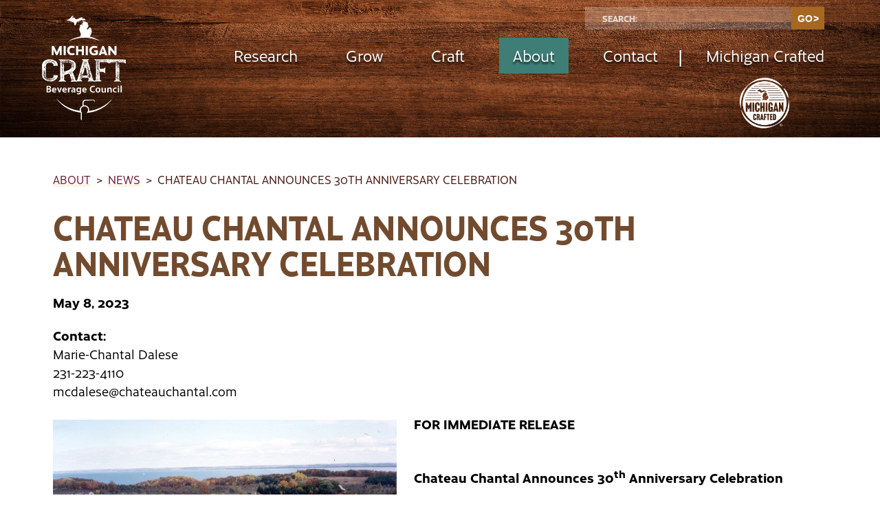

--- FILE ---
content_type: text/html; charset=UTF-8
request_url: https://michigancraftbeverage.com/about/news/chateau-chantal-announces-30th-anniversary-celebration
body_size: 6247
content:
<!DOCTYPE html>
<html lang="en-US">
<head>
   <meta http-equiv="X-UA-Compatible" content="IE=edge">
   <meta charset="utf-8">
   <title>Chateau Chantal Announces 30th Anniversary Celebration | Michigan Craft Beverage Council</title>
   <!-- meta name="viewport" content="width=device-width, initial-scale=1.0, maximum-scale=1.0, user-scalable=no, viewport-fit=cover" -->
   <meta name="viewport" content="width=device-width, initial-scale=1.0, viewport-fit=cover">
   <meta name="referrer" content="origin-when-cross-origin">
   <meta name="description" content="The Michigan Craft Beverage Council was established within The Michigan Department of Agriculture and Rural Development to provide for research into Michigan agricultural products that are used in the production of Michigan craft beverages.">
   
      
            
   <meta property="og:image" content="https://michigancraftbeverage.com/assets/images/Chateau-Chantal-1993-002.jpg">
         
   <meta name="referrer" content="no-referrer-when-downgrade">

   <!-- Michigan Crafted -->
   <link rel="stylesheet" href="https://use.typekit.net/nsr1wyr.css">
   <link rel="stylesheet" href="/libs/swiper.css">

   <!-- Base stylesheet -->
   <link rel="preconnect" href="https://use.typekit.net" crossorigin>
   <!-- link rel="stylesheet" href="https://use.typekit.net/yjp8snj.css" -->
   <link rel="stylesheet" href="https://use.typekit.net/ttg6zfx.css">

   <!-- link rel='stylesheet' media='all' href='/css/styles.css?v=1.42' -->
   <link rel='stylesheet' media='all' href='/css/minify.css.php?v=1.42'>
   <link rel="stylesheet" media="print" href="/css/print.min.css">
   
   <!-- Javascript AFTER CSS -->
   <script src="/libs/swiper.js"></script>
   <!-- <script src="/js/swipers.js"></script> -->
   <script>
      // Trigger CSS Animations when elements are scrolled into view

      // This JS uses the Intersection Observer API to determine if objects are within the viewport
      // It addes an 'in-view' class to elements when they come into view (and removes the class when not on screen)
      // Use to add @keyframe or transition animations to elements so they animate once they are on screen

      //TO USE
      // Simply add the .animate class to those HTML elements that you wish to animate. For example, <h1 class="animate">
      // Once in the viewport, the JS will add the 'in-view' class to those elements. For example, <h1 class="animate in-view">
      // Define your CSS to enable animations once that element is in view. For example, h1.in-view { }

      //Check if the document is loaded (so that this script can be placed in the <head>)
      document.addEventListener("DOMContentLoaded", () => {

      // Use Intersection Observer to determine if objects are within the viewport
      const observer = new IntersectionObserver(entries => {
      entries.forEach(entry => {
         if (entry.isIntersecting) {
         entry.target.classList.add('mc-line-in-view');
         return;
         }
         entry.target.classList.remove('mc-line-in-view');
      });
      });

      // Get all the elements with the .animate class applied
      const allAnimatedElements = document.querySelectorAll('.mc-animation-line');

      // Add the observer to each of those elements
      allAnimatedElements.forEach((element) => observer.observe(element));

      });

   </script>

   <!-- Google Tag Manager -->
<script>(function(w,d,s,l,i){w[l]=w[l]||[];w[l].push({'gtm.start':
new Date().getTime(),event:'gtm.js'});var f=d.getElementsByTagName(s)[0],
j=d.createElement(s),dl=l!='dataLayer'?'&l='+l:'';j.async=true;j.src=
'https://www.googletagmanager.com/gtm.js?id='+i+dl;f.parentNode.insertBefore(j,f);
})(window,document,'script','dataLayer','GTM-MQ9FJVX');</script>
<!-- End Google Tag Manager -->

<script defer data-domain="michigancraftbeverage.com" src="https://plausible.io/js/script.js"></script>

   <link rel="apple-touch-icon" sizes="180x180" href="/apple-touch-icon.png">
   <link rel="icon" type="image/png" sizes="32x32" href="/favicon-32x32.png">
   <link rel="icon" type="image/png" sizes="16x16" href="/favicon-16x16.png">
   <link rel="manifest" href="/site.webmanifest">
   <link rel="mask-icon" href="/safari-pinned-tab.svg" color="#7b7b7b">

   <meta name="msapplication-TileColor" content="#da532c">
   <meta name="theme-color" content="#ffffff">
</head>
<body class="pageFrame" id="pageFrame1C">

   


   
            
   
<!--
Main Menu:<br>
Entry Slug: chateau-chantal-announces-30th-anniversary-celebration<br>
Last Menu Slug: chateau-chantal-announces-30th-anniversary-celebration<br>
layout: <br>
-->
<!-- Google Tag Manager (noscript) -->
<noscript><iframe src="https://www.googletagmanager.com/ns.html?id=GTM-MQ9FJVX"
height="0" width="0" style="display:none;visibility:hidden"></iframe></noscript>
<!-- End Google Tag Manager (noscript) -->

   <header id="header-back4">
      <a href="/"><img src="/graphics/mi-craft-beverage-logo.svg" width="280" height="352" alt="Michigan Craft Beverage Council" id="logo"></a>

      
      <!-- Navigation -->
      <nav>
      <a href="#" id="navOpen"><img src="/graphics/menu-open@2x.png" width="26" height="26" id="navOpenIcon" alt="Toggle Menu"></a>

            <ul class="group" id="navMenu">

      
          
         <li class="parent hasChildren" id="nav1">
         <!-- Link -->
         <a href="https://michigancraftbeverage.com/research" class="text">Research </a>
         <!-- More -->
         <a href="#" class="more" id="more1" data-subnav="subnav1">+</a>
                        <ul class="subnav" id="subnav1">
            
          
         <li class="" id="nav2">
         <!-- Link -->
         <a href="https://michigancraftbeverage.com/research/grant-information" class="text">Grant Information <span class="carrot">&gt;&gt;</span></a>
         <!-- More -->
         
            
         </li>

      
          
         <li class="" id="nav3">
         <!-- Link -->
         <a href="https://michigancraftbeverage.com/research/research-database" class="text">Research Database <span class="carrot">&gt;&gt;</span></a>
         <!-- More -->
         
            
         </li>

      
          
         <li class="" id="nav4">
         <!-- Link -->
         <a href="https://michigancraftbeverage.com/research/researcher-profiles" class="text">Researcher Profiles <span class="carrot">&gt;&gt;</span></a>
         <!-- More -->
         
            
         </li>

                  </ul>
            
         </li>

      
          
         <li class="parent hasChildren" id="nav5">
         <!-- Link -->
         <a href="https://michigancraftbeverage.com/grow" class="text">Grow </a>
         <!-- More -->
         <a href="#" class="more" id="more5" data-subnav="subnav5">+</a>
                        <ul class="subnav" id="subnav5">
            
          
         <li class="" id="nav6">
         <!-- Link -->
         <a href="https://michigancraftbeverage.com/grow/grower-resources" class="text">Grower Resources <span class="carrot">&gt;&gt;</span></a>
         <!-- More -->
         
            
         </li>

      
          
         <li class="" id="nav7">
         <!-- Link -->
         <a href="https://michigancraftbeverage.com/grow/grower-news" class="text">Grower News <span class="carrot">&gt;&gt;</span></a>
         <!-- More -->
         
            
         </li>

      
          
         <li class="" id="nav8">
         <!-- Link -->
         <a href="https://michigancraftbeverage.com/grow/grower-directory" class="text">Craft Beverage Grower Directory <span class="carrot">&gt;&gt;</span></a>
         <!-- More -->
         
            
         </li>

      
          
         <li class="" id="nav9">
         <!-- Link -->
         <a href="https://michigancraftbeverage.com/grow/grower-directory-map" class="text">Grower Directory Map <span class="carrot">&gt;&gt;</span></a>
         <!-- More -->
         
            
         </li>

      
          
         <li class="" id="nav10">
         <!-- Link -->
         <a href="https://michigancraftbeverage.com/grow/partner-resources" class="text">Partner Resources <span class="carrot">&gt;&gt;</span></a>
         <!-- More -->
         
            
         </li>

      
          
         <li class="" id="nav11">
         <!-- Link -->
         <a href="https://michigancraftbeverage.com/grow/events-conferences" class="text">Events &amp; Conferences <span class="carrot">&gt;&gt;</span></a>
         <!-- More -->
         
            
         </li>

      
          
         <li class="" id="nav12">
         <!-- Link -->
         <a href="https://michigancraftbeverage.com/grow/summit" class="text">Michigan Craft Beverage Summit <span class="carrot">&gt;&gt;</span></a>
         <!-- More -->
         
            
         </li>

                  </ul>
            
         </li>

      
          
         <li class="parent hasChildren" id="nav13">
         <!-- Link -->
         <a href="https://michigancraftbeverage.com/craft" class="text">Craft </a>
         <!-- More -->
         <a href="#" class="more" id="more13" data-subnav="subnav13">+</a>
                        <ul class="subnav" id="subnav13">
            
          
         <li class="" id="nav14">
         <!-- Link -->
         <a href="https://michigancraftbeverage.com/craft/marketplace" class="text">Marketplace <span class="carrot">&gt;&gt;</span></a>
         <!-- More -->
         
            
         </li>

      
          
         <li class="" id="nav15">
         <!-- Link -->
         <a href="https://michigancraftbeverage.com/craft/craft-beverage-business-support" class="text">Business Support <span class="carrot">&gt;&gt;</span></a>
         <!-- More -->
         
            
         </li>

      
          
         <li class="" id="nav16">
         <!-- Link -->
         <a href="https://michigancraftbeverage.com/craft/organizational-resources" class="text">Organizational Resources <span class="carrot">&gt;&gt;</span></a>
         <!-- More -->
         
            
         </li>

      
          
         <li class="" id="nav17">
         <!-- Link -->
         <a href="https://michigancraftbeverage.com/craft/licensing" class="text">Licensing <span class="carrot">&gt;&gt;</span></a>
         <!-- More -->
         
            
         </li>

      
          
         <li class="" id="nav18">
         <!-- Link -->
         <a href="https://michigancraftbeverage.com/craft/education" class="text">Education <span class="carrot">&gt;&gt;</span></a>
         <!-- More -->
         
            
         </li>

      
          
         <li class="" id="nav19">
         <!-- Link -->
         <a href="https://michigancraftbeverage.com/craft/qualified-distiller-certificate" class="text">Qualified Distiller Certificate <span class="carrot">&gt;&gt;</span></a>
         <!-- More -->
         
            
         </li>

                  </ul>
            
         </li>

      
          
         <li class="parent hasChildren selected" id="nav20">
         <!-- Link -->
         <a href="https://michigancraftbeverage.com/about" class="text">About </a>
         <!-- More -->
         <a href="#" class="more" id="more20" data-subnav="subnav20">+</a>
                        <ul class="subnav" id="subnav20">
            
          
         <li class="" id="nav21">
         <!-- Link -->
         <a href="https://michigancraftbeverage.com/about/council" class="text">The Council <span class="carrot">&gt;&gt;</span></a>
         <!-- More -->
         
            
         </li>

      
          
         <li class=" selected" id="nav22">
         <!-- Link -->
         <a href="https://michigancraftbeverage.com/about/news" class="text">News <span class="carrot">&gt;&gt;</span></a>
         <!-- More -->
         
            
         </li>

      
          
         <li class="" id="nav23">
         <!-- Link -->
         <a href="https://michigancraftbeverage.com/about/industry" class="text">Industry <span class="carrot">&gt;&gt;</span></a>
         <!-- More -->
         
            
         </li>

      
          
         <li class="" id="nav24">
         <!-- Link -->
         <a href="https://michigancraftbeverage.com/about/media" class="text">Media <span class="carrot">&gt;&gt;</span></a>
         <!-- More -->
         
            
         </li>

      
          
         <li class="" id="nav25">
         <!-- Link -->
         <a href="https://michigancraftbeverage.com/about/dei-resources" class="text">DE&amp;I Resources <span class="carrot">&gt;&gt;</span></a>
         <!-- More -->
         
            
         </li>

      
          
         <li class="" id="nav26">
         <!-- Link -->
         <a href="https://michigancraftbeverage.com/about/strategic-plan-fy21" class="text">Strategic Priorities <span class="carrot">&gt;&gt;</span></a>
         <!-- More -->
         
            
         </li>

                  </ul>
            
         </li>

      
          
         <li class="parent" id="nav27">
         <!-- Link -->
         <a href="https://michigancraftbeverage.com/contact" class="text">Contact </a>
         <!-- More -->
         
            
         </li>

      
          
         <li class="parent hasChildren" id="nav28">
         <!-- Link -->
         <a href="https://michigancraftbeverage.com/michigan-crafted" class="text">Michigan Crafted </a>
         <!-- More -->
         <a href="#" class="more" id="more28" data-subnav="subnav28">+</a>
                        <ul class="subnav" id="subnav28">
            
          
         <li class="" id="nav29">
         <!-- Link -->
         <a href="https://michigancraftbeverage.com/michigan-crafted/transportation-services" class="text">Transportation Services <span class="carrot">&gt;&gt;</span></a>
         <!-- More -->
         
            
         </li>

      
          
         <li class="" id="nav30">
         <!-- Link -->
         <a href="https://michigancraftbeverage.com/michigan-crafted/trails-maps" class="text">Trails &amp; Maps <span class="carrot">&gt;&gt;</span></a>
         <!-- More -->
         
            
         </li>

      
          
         <li class="" id="nav31">
         <!-- Link -->
         <a href="https://michigancraftbeverage.com/michigan-crafted/events" class="text">Events <span class="carrot">&gt;&gt;</span></a>
         <!-- More -->
         
            
         </li>

      
          
         <li class="" id="nav32">
         <!-- Link -->
         <a href="https://michigancraftbeverage.com/michigan-crafted/award-winning-flavor" class="text">Award Winning Flavor <span class="carrot">&gt;&gt;</span></a>
         <!-- More -->
         
            
         </li>

      
          
         <li class="" id="nav33">
         <!-- Link -->
         <a href="https://michigancraftbeverage.com/michigan-crafted/tourism" class="text">Tourism <span class="carrot">&gt;&gt;</span></a>
         <!-- More -->
         
            
         </li>

      
          
         <li class="" id="nav34">
         <!-- Link -->
         <a href="https://michigancraftbeverage.com/michigan-crafted/map" class="text">Michigan Craft Beverage Licensee Map <span class="carrot">&gt;&gt;</span></a>
         <!-- More -->
         
            
         </li>

      
          
         <li class="" id="nav35">
         <!-- Link -->
         <a href="https://michigancraftbeverage.com/michigan-crafted/craft-beverage-business-map" class="text">TLD® Craft Beverage Listings <span class="carrot">&gt;&gt;</span></a>
         <!-- More -->
         
            
         </li>

                  </ul>
            
         </li>

              
      </ul>
       <a href="/michigan-crafted" class="michigan-crafted-header-logo" aria-hidden="true" tabindex="-1"><img src="/graphics/michigan-crafted-logo-white.png" width="90" height="90" alt="Michigan Crafted Logo"></a>
      </nav>
      <!-- Navigation -->

      
      <!-- Search Form -->
      <form name="searchForm" class="group" id="searchForm" method="get" action="/search">
         <div id="header-social">
         <a href="https://www.facebook.com/MichiganCrafted" id="header-facebook"><span class="visiblyhidden">Facebook</span></a>
                  <a href="https://www.instagram.com/michigancrafted/" id="header-instagram"><span class="visiblyhidden">Instagram</span></a>
         <a href="https://www.youtube.com/@michigancrafted" id="header-youtube"><span class="visiblyhidden">Youtube</span></a>
         </div>

         <label for="searchInput"><span>Type the text to search for and press 'Enter'</span></label>
         <input type="text" id="searchInput" name="search" size="30" maxlength="80" value="" placeholder="SEARCH:">
         <input type="submit" id="searchButton" value="GO&#x200A;&gt;">
      </form>
      <!-- Search Form -->

      
   </header>
   <!-- Content Area -->
   <main class="group">

      <section id="content" class="group">

      


   <nav id="breadcrumb">

   
      
         
                  
                        <a href="https://michigancraftbeverage.com/about">About</a> &nbsp;&gt;&nbsp;
            
         
      
         
                  
                        <a href="https://michigancraftbeverage.com/about/news">News</a> &nbsp;&gt;&nbsp;
            
         
      
         
                  
            
         
      
      Chateau Chantal Announces 30th Anniversary Celebration

   
   </nav>


      
   
         <h1>Chateau Chantal Announces 30th Anniversary Celebration</h1>
   
   
         <p><strong>May 8, 2023</strong></p>
   
               
   
   
            
            
         <p>
      <strong>Contact:</strong><br>
      Marie-Chantal Dalese<br>231-223-4110<br>mcdalese@chateauchantal.com
      </p>
   
      
   
   
   
   
   
         <img src="/assets/images/Chateau-Chantal-1993-002.jpg" id="articleImage" alt="">
   
         <p><strong>FOR IMMEDIATE RELEASE</strong><br /><br /></p>

<p><strong>Chateau Chantal Announces 30<sup>th</sup> Anniversary Celebration </strong></p>
<p>May 8, 2023 Traverse City, MI: Chateau Chantal is hosting a 90’s themed weekend June 3-4, 2023 to celebrate the opening of their winery doors in 1993. After Chateau Chantal first planted their vines in 1986, it took several years to see the fruition of founder Bob Begin’s dream for a European styled winery with a bed &amp; breakfast, finally opening in 1993. </p>
<p>“When Chateau Chantal started, we had 3 B&amp;B rooms, the winery, tasting room and residence. After we expanded in 2003 and again in 2010, the company was recognized for our cool-climate wines, beautiful location and exceptional hospitality,” comments winery CEO Marie-Chantal Dalese. “It’s been amazing to participate in the changes to the Michigan wine community over years – we’re continuously evolving.”</p>
<p>In celebration of this milestone, the team is hosting a throw-back to the days when the winery first opened – 1993! All events take place at the winery, 15900 Rue de Vin Traverse City, MI 49686.<br /><br /><strong>On June 3<sup>rd</sup> and 4<sup>th</sup>, visit Chateau Chantal for:</strong></p>
<p><strong>30% off all bottles of wine (spirits excluded)</strong></p>
<p><strong>30% off logo merch</strong></p>
<p><strong>93¢ glasses of flagship wines: Late Harvest Riesling, Chardonnay, Pinot Grigio, Pinot Noir, Gewurztraminer</strong></p>
<p><strong>1990’s theme in the tasting room: staff and guests encouraged to come in ‘90s gear </strong></p>
<p><strong>Special free cellar tour Sat June 3<sup>rd</sup> at 1pm with winery founder Bob Begin</strong></p>
<p><br />
 ###</p>
<p><em>Chateau Chantal is a unique development that combines a winery, vineyards, bed and breakfast, residence, six private home sites, and winding roads, all of which combine to create a “retreat into Northern Hospitality.” The 75 acre site sits high atop a ridge 12 miles north of Traverse City, Michigan on the beautiful and historic Old Mission Peninsula. Chateau Chantal crafts many styles of wine, allowing the grape to dictate the style. The location’s unparalleled views and outstanding staff play host to B&amp;B activities, cooking classes, wine education opportunities, Lunch Tours, conferences and meetings, small weddings, and friendly regional wine events.</em></p>
<p>Marie-Chantal Dalese<br />
President &amp; CEO<br />
Chateau Chantal<br />
15900 Rue de Vin<br />
Traverse City, MI 49686</p>
<p>231-223-4110 Ext. 140<br /><a href="mailto:mcdalese@chateauchantal.com">mcdalese@chateauchantal.com</a><br /><a href="https://gcc02.safelinks.protection.outlook.com/?url=http%3A%2F%2Fwww.chateauchantal.com%2F&amp;data=05%7C01%7CEssexM1%40michigan.gov%7Cdb5bd69b6e9a420c344408db4fdcd235%7Cd5fb7087377742ad966a892ef47225d1%7C0%7C0%7C638191582062759420%7CUnknown%7CTWFpbGZsb3d8eyJWIjoiMC4wLjAwMDAiLCJQIjoiV2luMzIiLCJBTiI6Ik1haWwiLCJXVCI6Mn0%3D%7C3000%7C%7C%7C&amp;sdata=N8Zoji71mWT0JXx0mHrXl3bK0mwdxI1A5Le1EJcMhp8%3D&amp;reserved=0"></a></p>
   
      
      
   <p>
      <a href="">Back to News &gt;</a>
   </p>


      </section>

   </main>

   
      <!-- Footer Include -->
   <div id="footer-banner"><p>Michigan Craft Beverage Council values diversity, equity, and inclusion. We strive to operate with integrity to assure we act with honesty, transparency, and with curiosity to expand our knowledge and our reach to be inclusive of everyone. We are committed to deconstructing barriers and honoring the voices and identities of growers, producers, and consumers.</p></div> 

   <footer id="footer" itemscope itemtype="http://schema.org/LocalBusiness">
      <div class="footer-container">
         <div class="footer-top-container">
            <div class="footer-logo-container">
               <a href="/" title="Michigan Craft Beverage Council Footer"  class="footer-logo-mcbc">
                  <img src="/graphics/mcbc-logo-white-footer.svg" width="70" height="88" alt="Michigan Craft Beverage Council - Crafted with Michigan flavor" id="footer_logo" itemprop="image">
               </a>
               <a href="michigan-crafted" title="Michigan Crafted Footer"  class="footer-logo-mc">
                  <img src="/graphics/michigan-crafted-logo-white.png" width="70" height="70" alt="Michigan Crafted" itemprop="image">
               </a>
               <a href="https://www.michigan.gov/mdard/" class="footer-logo-doa-alt" title="More about Michigan Department of Agriculture">
                  <img src="/graphics/mdard-logo-white.svg" alt="Michigan Department of Agriculture">
               </a>
            </div>
            <div class="footer-mission">
               As an entity of the Michigan Department of Agriculture and Rural Development, the mission of the Michigan Craft Beverage Council is to advance a well-connected craft beverage industry through research, promotion, and agricultural business development, reinforcing Michigan as a world-class craft beverage destination. Michigan Crafted is an initiative of the Michigan Craft Beverage Council to expand consumer awareness of Michigan-made craft beverages.
            </div>
            <a href="https://www.michigan.gov/mdard/" class="footer-logo-doa" title="More about Michigan Department of Agriculture">
               <img src="/graphics/mdard-logo-white.svg" width="53" height="84" alt="Michigan Department of Agriculture">
            </a>
         </div>
         <!-- <a href="/" id="footer-logo" title="Michigan Craft Beverage Council Footer">
            <img src="/graphics/mcbc-logo-white-footer.svg" alt="Michigan Craft Beverage Council - Crafted with Michigan flavor" id="logo" itemprop="image">
         </a>
         <a href="/" id="footer-michigan-crafted-logo" title="Michigan Crafted Footer">
            <img src="/graphics/michigan-crafted-logo-rgb_white.png" alt="Michigan Crafted" itemprop="image">
         </a>
         <span class="visually-hidden" itemprop="name">Michigan Craft Beverage Council</span>
         <div id="footer-mission">
            As an entity of the Michigan Department of Agriculture, the mission of the Michigan Craft Beverage Council is to advance a well-connected craft beverage industry through research, promotion, and agricultural business development, reinforcing Michigan as a world-class craft beverage destination.
         </div>
         <a href="https://www.michigan.gov/mdard/" title="More about Michigan Department of Agriculture">
            <img src="/graphics/mdard-logo-white.svg" id="mdard-logo" alt="Michigan Department of Agriculture">
         </a> -->
         <!-- Signup Form -->
         <!-- <form id="GD-snippet-form" action="https://public.govdelivery.com/accounts/MIDARD/subscribers/qualify" accept-charset="UTF-8" method="post">
         <input name="utf8" type="hidden" value="&#x2713;">
         <input type="hidden" name="authenticity_token" value="pSkjGHcx48bqSX0YuTDiOytbz8kDjmTxEzskEFrAkuWtFogeJ8g4BtlVipKh8zsXxVGw+mUXlKgfvr3s5u3D1w==">
         <input type="hidden" name="topic_id" id="topic_id" value="MIDARD_123">

         <div>
            <h2>Subscribe for News</h2>

            <p>Add your email address to stay up to date with the Michigan Craft Beverage Council.</p>

            <label for="email">Email Address:</label> &nbsp;
            <span>
               <input type="text" name="email" id="email" size="30" maxlength="120" class="long"><input type="submit" name="commit" value="Submit" class="" data-disable-with="Submit">
            </span>
         </div>
         </form> -->
         <!-- Signup Form -->

         <div class="footer-bottom-container">
            <div class="footer-links">
               <div id="footer-description" itemprop="description">
               The official website of the Michigan Craft Beverage Council
               </div>
               <div>
                     <a href="tel:5179300696" class="text"><span itemprop="telephone">517-930-0696</span></a> &nbsp; // &nbsp;
                     <a href="mailto:MDARD-CraftBev@michigan.gov" class="text">Email</a>
                     <span class="visually-hidden" itemprop="email">MDARD-CraftBev@michigan.gov</span> &nbsp; // &nbsp;

                     <a href="/sitemap" class="text" title="View our Sitemap">Sitemap</a> &nbsp; // &nbsp;
                     <a href="/policies" class="text" title="Read about our Policies">Policies</a>  &nbsp; // &nbsp;
                     <a href="contact" class="text" title="Subscribe to our Newsletter">Subscribe</a>
               </div>
                           </div>
            <div id="footer-social">
               <a href="https://www.facebook.com/MichiganCrafted" id="footer-facebook"><span class="visually-hidden">Facebook</span></a>
                           <a href="https://www.instagram.com/michigancrafted/" id="footer-instagram"><span class="visually-hidden">Instagram</span></a>
               <a href="https://www.youtube.com/@michigancrafted" id="footer-youtube"><span class="visually-hidden">Youtube</span></a>
            <!-- <a href="" id="footer-facebook"><span class="visually-hidden">Facebook</span></a>
            <a href="" id="footer-twitter"><span class="visually-hidden">Twitter</span></a>
            <a href="" id="footer-instagram"><span class="visually-hidden">Instagram</span></a> -->
            </div>
         </div>
      </div>
   </footer>

   
      <script src="/js/navigation.min.js?v=1.2" async=""></script>
   <!-- <script src="/js/swipers.js"></script> -->


   
   <!-- Facebook Pixel Code Inner -->
   <script>
   !function(f,b,e,v,n,t,s)
   {if(f.fbq)return;n=f.fbq=function(){n.callMethod?
   n.callMethod.apply(n,arguments):n.queue.push(arguments)};
   if(!f._fbq)f._fbq=n;n.push=n;n.loaded=!0;n.version='2.0';
   n.queue=[];t=b.createElement(e);t.async=!0;
   t.src=v;s=b.getElementsByTagName(e)[0];
   s.parentNode.insertBefore(t,s)}(window,document,'script',
   'https://connect.facebook.net/en_US/fbevents.js');
   fbq('init', '510558632899397');
   fbq('track', 'PageView');
   </script>
   <noscript>
   <img src="https://www.facebook.com/tr?id=510558632899397&ev=PageView&noscript=1" height="1" width="1" alt="">
   </noscript>
   <!-- Facebook Pixel Code Inner -->

   
</body>
</html>

--- FILE ---
content_type: text/css;charset=utf-8
request_url: https://use.typekit.net/ttg6zfx.css
body_size: 506
content:
/*
 * The Typekit service used to deliver this font or fonts for use on websites
 * is provided by Adobe and is subject to these Terms of Use
 * http://www.adobe.com/products/eulas/tou_typekit. For font license
 * information, see the list below.
 *
 * cresta:
 *   - http://typekit.com/eulas/00000000000000007735ae1a
 *   - http://typekit.com/eulas/00000000000000007735ae1d
 * fredericka-the-greatest:
 *   - http://typekit.com/eulas/00000000000000007735cb21
 *
 * © 2009-2026 Adobe Systems Incorporated. All Rights Reserved.
 */
/*{"last_published":"2022-12-30 20:41:41 UTC"}*/

@import url("https://p.typekit.net/p.css?s=1&k=ttg6zfx&ht=tk&f=34245.34248.43573&a=110040983&app=typekit&e=css");

@font-face {
font-family:"cresta";
src:url("https://use.typekit.net/af/c2fe03/00000000000000007735ae1a/30/l?subset_id=2&fvd=n4&v=3") format("woff2"),url("https://use.typekit.net/af/c2fe03/00000000000000007735ae1a/30/d?subset_id=2&fvd=n4&v=3") format("woff"),url("https://use.typekit.net/af/c2fe03/00000000000000007735ae1a/30/a?subset_id=2&fvd=n4&v=3") format("opentype");
font-display:auto;font-style:normal;font-weight:400;font-stretch:normal;
}

@font-face {
font-family:"cresta";
src:url("https://use.typekit.net/af/f6b519/00000000000000007735ae1d/30/l?primer=7cdcb44be4a7db8877ffa5c0007b8dd865b3bbc383831fe2ea177f62257a9191&fvd=n7&v=3") format("woff2"),url("https://use.typekit.net/af/f6b519/00000000000000007735ae1d/30/d?primer=7cdcb44be4a7db8877ffa5c0007b8dd865b3bbc383831fe2ea177f62257a9191&fvd=n7&v=3") format("woff"),url("https://use.typekit.net/af/f6b519/00000000000000007735ae1d/30/a?primer=7cdcb44be4a7db8877ffa5c0007b8dd865b3bbc383831fe2ea177f62257a9191&fvd=n7&v=3") format("opentype");
font-display:auto;font-style:normal;font-weight:700;font-stretch:normal;
}

@font-face {
font-family:"fredericka-the-greatest";
src:url("https://use.typekit.net/af/486322/00000000000000007735cb21/30/l?primer=7cdcb44be4a7db8877ffa5c0007b8dd865b3bbc383831fe2ea177f62257a9191&fvd=n4&v=3") format("woff2"),url("https://use.typekit.net/af/486322/00000000000000007735cb21/30/d?primer=7cdcb44be4a7db8877ffa5c0007b8dd865b3bbc383831fe2ea177f62257a9191&fvd=n4&v=3") format("woff"),url("https://use.typekit.net/af/486322/00000000000000007735cb21/30/a?primer=7cdcb44be4a7db8877ffa5c0007b8dd865b3bbc383831fe2ea177f62257a9191&fvd=n4&v=3") format("opentype");
font-display:auto;font-style:normal;font-weight:400;font-stretch:normal;
}

.tk-cresta { font-family: "cresta",sans-serif; }
.tk-fredericka-the-greatest { font-family: "fredericka-the-greatest",serif; }


--- FILE ---
content_type: text/css;charset=UTF-8
request_url: https://michigancraftbeverage.com/css/minify.css.php?v=1.42
body_size: 7773
content:
@font-face { font-family: 'Trebuchet MS Bold'; src: url('../fonts/Trebuchet-MS-Bold.ttf') format('truetype');}@font-face { font-family: 'Trebuchet MS'; src: url('../fonts/Trebuchet-MS.ttf') format('truetype');}html { box-sizing: border-box;}*, *:before, *:after { box-sizing: inherit;}body{ background-color: #e4e4e4; font-family: cresta, sans-serif; font-size: 18px; font-weight: 400; font-style: normal; color: #000; margin: 0 auto; padding: 0;}* { box-sizing: border-box;}a{ color: #691C32; text-decoration: underline;}a:active, a:hover{ color: #691C32; text-decoration: underline;}h1, h2, h3, .fs-1{ font-family: cresta, arial, sans-serif; font-style: normal; color: #5F4643; color: #724B2F; margin: 0 0 20px 0; padding: 0;}h1, .fs-1{ font-size: 48px; font-weight: 700; line-height: 1.1; text-transform: uppercase; transform: scaleX(0.9); transform-origin: left;}h2{ font-family: cresta, sans-serif; font-size: 24px; font-weight: 500; color: #000; line-height: 1.1; margin: 0 0 15px 0;}h3{ font-family: cresta, sans-serif; font-size: 18.5px; font-weight: 700; line-height: 1.1; text-transform: uppercase; margin: 0 0 10px 0;}p{ line-height: 1.5; margin: 0 0 20px 0;}img{ max-width: 100%; height: auto;}figure { margin: 0; }iframe { max-width: 100%; margin-bottom: 30px; }dl{ font-family: cresta, sans-serif; line-height: 1.4;}dt{ font-size: 19px; font-weight: 400; text-transform: uppercase; color: #593D3D; padding: 0;}dd{ display: inline-block; font-size: 18px; font-weight: 400; color: #000; margin: 0 0 12px 25px; padding: 0;}.group:after{ clear: both; content: ""; display: table;}.left { float: left; }.right { float: right; }.clear { clear: both; height: 0; }.imageRight, .alignright { margin: 0px 0 10px 35px; max-width: 50%; float: right; }.imageLeft, .alignleft { margin: 0px 35px 10px 0; max-width: 50%; float: left; }.imageRight33, .alignright33 { margin: 0px 0 10px 35px; max-width: 33%; float: right; }.imageLeft33, .alignleft33 { margin: 0px 35px 10px 0; max-width: 33%; float: left; }.visible { display: block !important; }.hidden { display: none !important; }.visiblyhidden { display: none; }.screen-reader-only { position: absolute; left: -10000px; top: auto; width: 1px; height: 1px; overflow: hidden;}.visually-hidden:not(:focus):not(:active) {clip-path: inset(50%);height: 1px;overflow: hidden;position: absolute;white-space: nowrap;width: 1px;}.text-uppercase {text-transform: uppercase;}.mobile { display: none; }.group::after{ content: ""; clear: both; display: table; }.error{ color: #a00;}a#share-facebook, a#share-twitter, a#share-instagram { display: inline-block; background-image: url(/graphics/footer-social@2x.png); background-repeat: no-repeat; background-size: cover; margin: 0 4px; vertical-align: middle; width: 31px; height: 30px;}a#share-twitter { background-position: -35px 0; }.responsive-video {padding-bottom: 56.25%; padding-top: 25px;margin-bottom: 20px;position: relative;height: 0;}.responsive-video iframe,.responsive-video object,.responsive-video embed {position: absolute;top: 0;left: 0;width: 100%;height: 100%;}.accordianLink{ text-decoration: underline; color: #691C32; cursor: pointer; }.accordianLink:after { content: " [+]";}.accordianContent{ display: none; border-top: solid 2px #ccc; border-bottom: solid 2px #ccc; padding-top: 10px; margin-top: 10px; margin-bottom: 10px;}.accordianComment{ display: none;}.google_map {border: 0;}.grower_map {border: 0;height: 800px;width: 100%;}.pageFrame { background-color: #fff; }main, article, aside{ display: block; background-color: #fff;}main a:not(.button) { background: linear-gradient(to bottom, #FDF3E7 0%, #FDF3E7 100%); background-position: 0 100%; background-repeat: repeat-x; background-size: 4px 4px; color: #691C32; text-decoration: underline; transition: background-size .4s;}main a:not(.button):hover { background-size: 4px 50px; color: #691C32; text-decoration: underline;}#imagebutton {float: right;width:40%;max-width: 350px;min-width: 200px;height: auto;padding-left: 20px;}@media screen and (max-width: 1100px){}@media screen and (max-width: 900px){ .imageRight33, .alignright33 { max-width: 50%; } .imageLeft33, .alignleft33 { max-width: 50%; }}@media screen and (max-width: 700px){ h1, .fs-1 {font-size: 30px; } h2 {font-size: 23px; } h3 {font-size: 20px; }.imageRight, .alignright { margin: 0px 0 10px 0; max-width: 100%; float: none; } .imageLeft, .alignleft { margin: 0px 0 10px 0; max-width: 100%; float: none; } .imageRight33, .alignright33 { margin: 0px 0 10px 0; max-width: 100%; float: none; } .imageLeft33, .alignleft33 { margin: 0px 0 10px 0; max-width: 100%; float: none; }}html { width: 100vw; overflow-x: hidden;}body { width: 100vw; overflow-x: hidden;}header{ position: relative; background-image: url('/graphics/banner-sub-repeat-v2@2x.jpg');background-repeat: no-repeat; background-size: cover; background-position: bottom; line-height: 1.0; color: #fff; width: 100%; height: 200px; }header #logo{ position: absolute; top: 23px; left: 124px; left: 4.75%; max-width: 122px; min-width: 115px; z-index: 100;}.michigan-crafted-header-logo { position: absolute; top: 50px; right: 62px; max-width: 90px; z-index: -1;}.header-seperator { position: absolute; top: 15px; right: 226px; max-width: 90px; z-index: 100; font-size: 26px; text-shadow: 0 3px 3px rgba(0, 0, 0, 0.75);}header nav{ position: absolute; top: 55px; right: 90px; right: 6%; z-index: 200;}nav #navOpen { display: none; }nav ul{ display: block; list-style: none; margin: 0; padding: 0;}nav li.parent{ background-color: transparent; position: relative; display: block; font-size: 22px; font-weight: 100; font-style: normal; text-shadow: 0 3px 3px rgba(0, 0, 0, 0.75);margin-left: 40px; float: left; transition: background-color 0.3s ease;}nav li.hasChildren:hover{ color: #691C32;}nav li.parent > a.text{ display: block; padding: 15px 20px 15px 20px; margin: 0px;}nav li.parent > a.text:link, nav li.parent > a.text:visited{ color: #fff; text-decoration: none;}nav li.parent > a.text:hover{ background-color: #3E7E77;color: #fff; text-decoration: none;}nav li.parent.selected > a.text { background-color: #3E7E77; color: #fff; text-decoration: none; }nav li.parent.selected > a.text:hover { background-color: #3E7E77; color: #fff; text-decoration: none; }nav li.hasChildren > a.more{ display: none;}nav li.hasChildren:hover > a.text{ background-color: #3E7E77; color: #fff; text-decoration: none;}nav li.hasChildren:hover .subnav{display: block; opacity: 1;}.subnav{background-color: #3E7E77; display: none; position: absolute; top: 47px; right: 0; margin: 0; padding: 10px 0 10px 0; opacity: 0; transition: background-color 0.5s ease; overflow: hidden;}nav li.parent:nth-of-type(1) .subnav { width: 220px;}nav li.parent:nth-of-type(2) .subnav { width: 240px;}nav li.parent:nth-of-type(3) .subnav { width: 290px;}nav li.parent:nth-of-type(4) .subnav { width: 260px;}nav li.parent:nth-of-type(6) .subnav { width: 360px;}.subnav li{ display: block; font-family: cresta, sans-serif; font-size: 16px; font-weight: 500; font-style: normal; text-shadow: none;width: 100%; margin: 0px; padding: 0; float: none;}.subnav li a{ display: block; padding: 6px 20px 6px 20px; margin: 0px; width: 100%; transition: all 0.3s ease;}.subnav a .carrot { display: none; }.subnav a:link, .subnav a:visited {color: #fff; text-decoration: none; }.subnav a:hover, .subnav a:active { margin-left: 10px;color: #fff; text-decoration: none; }.subnav li.selected a {font-weight: 600; text-decoration: none; }.subnav li.selected a:hover {font-weight: 600; text-decoration: none; }.subnav a:hover .carrot{display: inline; }nav .visible { display: block !important; }nav .hidden { display: none !important; }header #header-social{ display: none !important; position: absolute; color: #ccc;top: 45px; right: 0;width: 141px;}header a#header-facebook,header a#header-twitter,header a#header-instagram,header a#header-youtube{ display: block; background-image: url('/graphics/social-icons-white.svg'); background-repeat: no-repeat; background-size: cover; width: 47px; height: 41px;float: left;}header a#header-twitter { background-position: -47px 0; }header a#header-instagram { background-position: -94px 0; margin-right: 0; }header a#header-youtube { background-position: -141px 0; margin-right: 0; }#searchForm{ position: absolute; display: block;top: 10px; right: 0; right: calc(6% + 20px); margin: 0px; padding: 0px; height: 28px;}#searchForm #searchInput{-moz-appearance: none;-webkit-appearance: none;display: block;border: solid 0px #888;border-radius: 0px;background: rgba(255,255,255,0.25);font-size: 12px;font-weight: 600;color: #fff;margin: 0px;padding: 10px 25px;width: 300px;outline: none;opacity: 0.8;float: left;font-family: cresta;line-height: 13px;}#searchForm label span { display: none;}#searchForm #searchButton{ -webkit-appearance: none; display: inline-block; background-color: #A66821; border: none; border-radius: 0;font-size: 14px; font-weight: 600; color: #fff; width: 48px; height: 33px; padding: 0; text-align: center;}#searchForm ::placeholder {color: #fff; opacity: 1; }#searchForm :-ms-input-placeholder { color: #fff;}#searchForm ::-ms-input-placeholder { color: #fff;}@media screen and (max-width: 1300px){ header nav {right: 4.75%; } nav li.parent {margin-left: 30px; } #searchForm {top: 10px;right: calc(4.75% + 20px); }}@media screen and (max-width: 1200px){ header {background-image: url('/graphics/banner-sub-repeat-tablet-v2@2x.jpg'); }}@media screen and (max-width: 1135px){ nav li.parent {margin-left: 10px; } #searchForm #searchInput {width: 200px; } header #header-social {right: 0;width: 102px;height: 30px; } header a#header-facebook, header a#header-twitter, header a#header-instagram, header a#header-youtube {width: 34px;height: 30px; } header a#header-twitter { background-position: -34px 0; } header a#header-instagram { background-position: -68px 0; } header a#header-youtube { background-position: -102px 0; } .header-seperator {right: 212px; }}@media screen and (max-width: 1000px){ .header-seperator {display: none; } .michigan-crafted-header-logo {display: none; } header nav {width: 100%;top: 0;right: 0; } nav #navOpen {position: absolute;display: block;top: 20px;right: 20px;width: 26px;height: 26px; } nav #navOpen img { width: 100%; height: auto; } nav ul {display: none;background-image: linear-gradient(#FDF3E7, #DDC6AA);padding: 20px 6% 20px 6%; } nav li.parent {text-shadow: none;margin-left: 0;float: left;width: 50%; } nav li.parent:nth-of-type(2n+1){clear: left; } nav li.parent > a.text {display: inline-block;font-size: 16px;font-weight: 500;text-transform: uppercase;color: #691C32;padding: 6px 0 6px 0;margin: 0px;width: calc(100% - 50px);max-width: 225px;} nav li.parent > a.text:link,nav li.parent > a.text:visited{color: #691C32; } nav li.parent > a.text:hover { color: #DBAE66; } nav li.parent.selected > a.text { color: #DBAE66; text-decoration: none; } nav li.parent.selected > a.text:hover { color: #DBAE66; text-decoration: none; } nav li.hasChildren:hover .subnav { display: none;opacity: 1; } nav li.hasChildren:hover > a.text { background-image: none;color: #DBAE66; } nav li.hasChildren > a.more {display: inline-block;font-size: 20px;font-weight: 700;padding: 4px 8px 4px 8px;border: none;color: #691C32;width: auto;text-decoration: none; } nav li.hasChildren a.more:hover { color: #DBAE66; } nav li.parent.selected .subnav { display: block; } .subnav {background-image: none;display: none;position: relative;top: auto;right: auto;margin: 0;padding: 6px 0 6px 0;width: 270px !important; opacity: 1;overflow: hidden; } .subnav li a.text { padding: 6px 0 6px 20px; } #searchForm {top: 90px;right: 20px; } }@media screen and (max-width: 700px){ header {background-image: url('/graphics/banner-sub-repeat-mobile-v2@2x.jpg');height: 187px; }}@media screen and (max-width: 600px){ nav ul {padding: 20px 60px 20px 6%; } nav li.parent {width: 100%;margin-right: 0;float: none; } nav li.parent > a.text {max-width: none; } nav li.hasChildren > a.more {font-weight: 700;padding: 6px 8px 6px 8px;width: auto; } .subnav {display: none; } #searchForm {top: 90px; } #searchForm #searchInput {width: 175px; } #searchForm #searchButton {font-size: 16px;width: 40px;height: 33px; } }@media screen and (max-width: 500px){ #searchForm #searchInput {width: 125px;display: block; } #searchForm #searchButton {display: none; }}#pageFrameHome{}#pageFrameHome header{ position: relative; background-color: #000; background-image: url('/graphics/home-banner-craft@2x.jpg'); background-size: cover; background-position: top; line-height: 1.0; color: #fff; width: 100%;padding-bottom: 37%;}#pageFrameHome header#header-back1 { background-image: url('/graphics/home-banner-craft@2x.jpg'); }#pageFrameHome header#header-back2 { background-image: url('/graphics/home-banner-drink@2x.jpg'); }#pageFrameHome header#header-back3 { background-image: url('/graphics/home-banner-grow@2x.jpg'); }#pageFrameHome header#header-back4 { background-image: url('/graphics/home-banner-research2s@2x.jpg'); }#pageFrameHome header#header-back5 { background-image: url('/graphics/home-banner-blackfire@2x.jpg'); }#pageFrameHome header #logo{ position: absolute; top: 100px;left: 5%; width: 20%;max-width: 280px; min-width: 115px; z-index: 100;}#pageFrameHome header nav{}#pageFrameHome header #mission{ position: absolute;bottom: 10%; right: 7%; max-width: 470px; max-width: 65%; z-index: 100; text-align: right; text-shadow: 3px 3px 2px #00000080;}#pageFrameHome header #mission p{ font-family: cresta, sans-serif; font-weight: 600; font-style: normal;font-size: 50px; line-height: 1.20; text-align: right; margin: 0; padding: 0;}#pageFrameHome header .big{ font-size: 66px; font-weight: 700;}#pageFrameHome header .plus { font-size: 66px; font-weight: 700; color: #D39127;}#pageFrameHome header #mission a.button { text-align: right; margin-top: 20px; text-decoration: none; background-color: #97262C;}#pageFrameHome header #mission a.button:hover { background-color: #3F140C;}#pageFrameHome #actions{}#pageFrameHome #actions figure{ position: relative; background-position: center; background-size: cover; font-family: cresta, sans-serif; line-height: 1.0; text-align: center; width: 25%; height: 300px; cursor: pointer; overflow: hidden; float: left;}#pageFrameHome #actions figure:nth-of-type(1) { background-image: url('/graphics/research-back2@2x.jpg'); }#pageFrameHome #actions figure:nth-of-type(2) { background-image: url('/graphics/grow-back3@2x.jpg'); }#pageFrameHome #actions figure:nth-of-type(3) { background-image: url('/graphics/craft-back2@2x.jpg'); }#pageFrameHome #actions figure:nth-of-type(4) { background-image: url('/graphics/drink-back3@2x.jpg'); }#pageFrameHome #actions figcaption { position: absolute; top: 0; left: 0; width: 100%; height: 100%; -webkit-backface-visibility: hidden; backface-visibility: hidden;}#pageFrameHome #actions figcaption > a.background{ position: absolute; top: 0; left: 0; width: 100%; height: 100%; z-index: 1000; text-indent: 200%; white-space: nowrap; font-size: 0; opacity: 0;}#pageFrameHome #actions figcaption .heading{ position: absolute; top: 35px; left: 50%; font-size: 44px; font-weight: 700; font-style: normal; text-transform: uppercase; text-shadow: 3px 3px 2px #00000080; color: #fff; transform: translateX(-50%);}#pageFrameHome #actions figcaption::before{ position: absolute; top: 0; left: 0; width: 100%; height: 100%; background: -webkit-linear-gradient(top, #D08129 0%, #593D3D 75%); background: linear-gradient(to bottom, #D08129 0%, #593D3D 75%); content: ''; opacity: 0; pointer-events: none; -webkit-transform: translate3d(0,50%,0); transform: translate3d(0,50%,0);}#pageFrameHome #actions figcaption p { position: absolute;top: 120px; left: 0; font-size: 17px; font-weight: 400; line-height: 1.5; padding: 0 30px 30px 30px; width: 100%; opacity: 0; color: #fff; -webkit-transform: translate3d(0,10px,0); transform: translate3d(0,10px,0);}#pageFrameHome #actions figure br{ display: none;}#pageFrameHome #actions figcaption .button{ display: block; font-family: fredericka-the-greatest, times, serif; font-size: 17px; line-height: 1.0; text-transform: uppercase; padding-top: 10px; padding-top: 30px;}#pageFrameHome #actions figcaption::before,#pageFrameHome #actions figcaption p { -webkit-transition: opacity 0.35s, -webkit-transform 0.35s; transition: opacity 0.35s, transform 0.35s;}#pageFrameHome #actions figcaption:hover::before,#pageFrameHome #actions figcaption:hover p { opacity: 0.85; -webkit-transform: translate3d(0,0,0); transform: translate3d(0,0,0);}.home-page-stats-container { display: flex; padding: 15px; align-items: center; justify-content: space-between; max-width: 1377px; margin: 0 auto;}#pageFrameHome #info{ width: calc(100% - 580px); padding: 0 80px 0 0; float: left;}#pageFrameHome #info p{ }.home-stats-container { display: flex; justify-content: space-between; align-items: center; flex-direction: column;}.home-stats-row { display: flex; justify-content: space-between;}.home-stats-entry { width: 50%; display: flex; align-items: center; justify-content: center; flex-direction: column; text-align: center; margin: 20px;}.home-stats-entry h2 { font-weight: bold; margin: 10px 0px 5px;}#pageFrameHome #stats { margin: 0; padding: 12px; width: 580px;}#pageFrameHome #stats #stats1,#pageFrameHome #stats #stats2,#pageFrameHome #stats #stats3,#pageFrameHome #stats #stats4{ position: absolute; background-image: url('../graphics/barrel-back-beded7.svg'); background-size: cover; font-size: 16px; line-height: 1.25; text-align: center; color: #000; padding-top: 10px; width: 200px; height: 200px;}#pageFrameHome #stats #stats1 { top: 0; left: 195px; }#pageFrameHome #stats #stats2 { top: 125px; left: 0; }#pageFrameHome #stats #stats3 { top: 125px; left: 385px; }#pageFrameHome #stats #stats4 { top: 250px; left: 195px; }#pageFrameHome #stats .large {font-family: fredericka-the-greatest, times, serif; font-size: 60px; line-height: 1.0; letter-spacing: -1.8px; color: #5F4643;}#pageFrameHome #stats .medium {font-family: fredericka-the-greatest, times, serif; font-size: 30px; line-height: 1.0; letter-spacing: -0.9px; color: #5F4643;}#pageFrameHome #stats p {line-height: 1.25; padding: 4px 0 0 0; }@media screen and (max-width: 1400px){ #pageFrameHome header #mission p {font-size: 44px; }}@media screen and (max-width: 1300px){ #pageFrameHome header #logo {top: 90px;left: 7%; } #pageFrameHome header #mission {right: calc(4.75% + 20px);; } #pageFrameHome header #mission p {font-size: 38px; } #pageFrameHome #actions figcaption .heading {font-size: 34px; } #pageFrameHome #info {width: calc(100% - 375px);padding: 0 60px 0 0; } #pageFrameHome #stats {width: 400px;height: 400px; } #pageFrameHome #stats {width: 375px;height: 375px; } #pageFrameHome #stats #stats1, #pageFrameHome #stats #stats2, #pageFrameHome #stats #stats3, #pageFrameHome #stats #stats4 {position: relative;top: auto;left: auto;padding-top: 15px;width: 175px;height: 175px;float: left; } #pageFrameHome #stats #stats1 { margin: 0 25px 25px 0; } #pageFrameHome #stats #stats2 { margin: 0 0 25px 0; } #pageFrameHome #stats #stats3 { margin: 0 25px 0 0; } #pageFrameHome #stats #stats4 { margin: 0 0 0 0; } #pageFrameHome #stats .large { font-size: 53px; } #pageFrameHome #stats .medium { font-size: 31px; } #pageFrameHome #stats p { font-size: 14px; }}@media screen and (max-width: 1200px){ #pageFrameHome header {background-image: url('/graphics/home-banner-craft-tablet@2x.jpg');padding-bottom: 38%; } #pageFrameHome header#header-back1 { background-image: url('/graphics/home-banner-craft-tablet@2x.jpg'); } #pageFrameHome header#header-back2 { background-image: url('/graphics/home-banner-drink-tablet@2x.jpg'); } #pageFrameHome header#header-back3 { background-image: url('/graphics/home-banner-grow-tablet@2x.jpg'); } #pageFrameHome header#header-back4 { background-image: url('/graphics/home-banner-research2-tablet@2x.jpg'); } #pageFrameHome header#header-back5 { background-image: url('/graphics/home-banner-blackfire-tablet@2x.jpg'); } #pageFrameHome #actions figure:nth-of-type(1) { background-image: url('/graphics/research-back-tablet2@2x.jpg'); } #pageFrameHome #actions figure:nth-of-type(2) { background-image: url('/graphics/grow-back-tablet2@2x.jpg'); } #pageFrameHome #actions figure:nth-of-type(3) { background-image: url('/graphics/craft-back-tablet2@2x.jpg'); } #pageFrameHome #actions figure:nth-of-type(4) { background-image: url('/graphics/drink-back-tablet3@2x.jpg'); }}@media screen and (max-width: 1100px){ #pageFrameHome header #logo {left: calc(4.75% + 20px); } #pageFrameHome header #mission {bottom: 9%;right: calc(4.75% + 20px); } #pageFrameHome header #mission p {font-size: 30px; } #pageFrameHome header .big, #pageFrameHome header .plus {font-size: 55px; } #pageFrameHome #actions figure {width: 50%; } #pageFrameHome #actions figcaption .heading { } #pageFrameHome #info {width: 100%;padding: 0px; } #pageFrameHome #info p {padding-left: 0px; } .home-stats {width: 100%;transform: scale(0.8); } #pageFrameHome #stats {width: 325px;height: 325px; } #pageFrameHome #stats #stats1, #pageFrameHome #stats #stats2, #pageFrameHome #stats #stats3, #pageFrameHome #stats #stats4 {padding-top: 10px;width: 150px;height: 150px; } #pageFrameHome #stats .large { font-size: 48px; } #pageFrameHome #stats .medium { font-size: 26px; } #pageFrameHome #stats p { font-size: 13px; }}@media screen and (max-width: 900px){ #pageFrameHome header {min-height: 300px; } #pageFrameHome header #logo{left: 40px;top: 20px; } #pageFrameHome header #mission {bottom: 7%;right: 20px;max-width: 65%; } #pageFrameHome header #mission p {font-size: 28px; } #pageFrameHome header .big, #pageFrameHome header .plus {font-size: 46px; } #pageFrameHome header #mission a.button {margin-top: 20px; } #pageFrameHome #info {padding: 0;width: 100%;float: none; } #pageFrameHome #stats {width: 100%;height: 145px;float: none; } #pageFrameHome #stats #stats1, #pageFrameHome #stats #stats2, #pageFrameHome #stats #stats3, #pageFrameHome #stats #stats4 {width: 145px;height: 145px;margin: 0;margin-right: calc((100% - 580px) / 3); } #pageFrameHome #stats #stats4 { margin-right: 0; }}@media screen and (max-width: 700px){ #pageFrameHome header {background-image: url('/graphics/home-banner-craft-mobile@2x.jpg'); } #pageFrameHome header#header-back1 { background-image: url('/graphics/home-banner-craft-mobile@2x.jpg'); } #pageFrameHome header#header-back2 { background-image: url('/graphics/home-banner-drink-mobile@2x.jpg'); } #pageFrameHome header#header-back3 { background-image: url('/graphics/home-banner-grow-mobile@2x.jpg'); } #pageFrameHome header#header-back4 { background-image: url('/graphics/home-banner-research2-mobile@2x.jpg'); } #pageFrameHome header#header-back5 { background-image: url('/graphics/home-banner-blackfire-mobile@2x.jpg'); } #pageFrameHome #actions figure:nth-of-type(1) { background-image: url('/graphics/research-back-mobile2@2x.jpg'); } #pageFrameHome #actions figure:nth-of-type(2) { background-image: url('/graphics/grow-back-mobile2@2x.jpg'); } #pageFrameHome #actions figure:nth-of-type(3) { background-image: url('/graphics/craft-back-mobile2@2x.jpg'); } #pageFrameHome #actions figure:nth-of-type(4) { background-image: url('/graphics/drink-back-mobile3@2x.jpg'); } #pageFrameHome header #mission {right: 20px; } #pageFrameHome header #mission p {font-size: 24px; } #pageFrameHome header .big, #pageFrameHome header .plus {font-size: 40px; } #pageFrameHome header #mission a.button {margin-top: 10px; } #pageFrameHome #actions figure {width: 50%;height: auto;padding-bottom: 40%; } #pageFrameHome #stats {width: 325px;height: 325px;margin: 40px auto 0 auto; } #pageFrameHome #stats #stats1, #pageFrameHome #stats #stats2, #pageFrameHome #stats #stats3, #pageFrameHome #stats #stats4 {padding-top: 15px;width: 150px;height: 150px; } #pageFrameHome #stats #stats1 { margin: 0 25px 25px 0; } #pageFrameHome #stats #stats2 { margin: 0 0 25px 0; } #pageFrameHome #stats #stats3 { margin: 0 25px 0 0; } #pageFrameHome #stats #stats4 { margin: 0 0 0 0; } #pageFrameHome #stats .large { font-size: 48px; } #pageFrameHome #stats .medium { font-size: 26px; } #pageFrameHome #stats p { font-size: 13px; }}@media screen and (max-width: 600px){ .home-page-stats-container {flex-direction: column; } #pageFrameHome header {background-position: top center;min-height: 350px;height: 350px; } #pageFrameHome header #logo{left: 6%; } #pageFrameHome header #mission{top: auto;bottom: 30px;left: 6%;right: 6%;max-width: 100%;text-align: left; } #pageFrameHome header #mission p{text-align: left; } #pageFrameHome header #mission a.button {margin-top: 20px; } #pageFrameHome #actions figure {width: 50%;height: auto;padding-bottom: 27%; } #pageFrameHome #actions figure .heading {top: 15px;font-size: 24px; } #pageFrameHome #actions figcaption p {top: 10px;font-size: 28px;margin: 0;padding: 0 15px 15px 15px;opacity: 1; } #pageFrameHome #actions figcaption .button{padding: 10px 0 5px 0; } #pageFrameHome #actions figure br { display: inline; } #pageFrameHome #actions figure .text, #pageFrameHome #actions figure .caret { display: none; } #pageFrameHome #actions figcaption::before {opacity: 0.75;-webkit-transform: translate3d(0,0,0);transform: translate3d(0,0,0); }}@media screen and (max-width: 400px){ #pageFrameHome #actions figure {padding-bottom: 37%;min-height: 370px;height: 370px; } #pageFrameHome #stats {position: relative;width: 275px;height: 450px;margin: 40px auto 0 auto; } #pageFrameHome #stats #stats1 { position: absolute; top: 0; left: 0; margin: 0; } #pageFrameHome #stats #stats2 { position: absolute; top: 100px; left: 125px; margin: 0; } #pageFrameHome #stats #stats3 { position: absolute; top: 200px; left: 0; margin: 0; } #pageFrameHome #stats #stats4 { position: absolute; top: 300px; left: 125px; margin: 0; }}.mc-full-video-container {width: 100vw;}.mc-full-video-container video {width: 100%;}.mc-page {margin: 0 auto;padding: 30px 30px;max-width: 1366px;}.mc-header {padding: 55px 0px;position: relative;width: 100%;}.mc-content-row {display: flex;gap: 2%;margin-bottom: 40px;}.mc-content-column {margin-bottom: 40px;}.mc-text {}.mc-card-black {text-transform: uppercase;background: #000;color: #FFF;padding: 35px 30px;min-width: 350px;}.mc-button {font-family: "headline-gothic-atf-round", sans-serif;font-size: 35px;padding: 12px 17px;display: inline-block;margin-top: 20px;color: #FFF;cursor: pointer;}.mc-button:hover {background: #000;}.mc-button-blue {background: #1F3A72;}.mc-button-red {background: #701C1B;}.mc-button-green {background: #2C4516;}.mc-button-red:hover {color: #5e201c;background: #f17b4f;}.mc-button-green:hover {color: #2c3b1a;background: #93ab4b;}.swiper-slide a {text-decoration: none;cursor: pointer;}#pageFrameLanding h1.mc-h1, #pageFrameLanding h2.mc-h1 {color: #000;font-family: "headline-gothic-atf-round", sans-serif;font-weight: 400;font-style: normal;font-size: 80px;}.mc-h2 {font-family: "headline-gothic-atf-round", sans-serif;font-weight: 400;font-style: normal;font-size: 50px;}#pageFrameLanding .mc-h3 {font-family: "Trebuchet MS Bold", sans-serif;font-size: 30px;margin-bottom: 40px;text-transform: none;color: #000;}.mc-p {font-family: "Trebuchet MS", sans-serif;font-size: 22px;line-height: 35px;}.swiper-2-prev {left: 0px;}.swiper-2-next {right: 0px;}.mc-swiper {width: 100%;overflow: hidden;position: relative;}.mc-swiper-1 {}.mc-swiper-2 {}.swiper-button-next, .swiper-button-prev {color: #000;}.swiper-pagination-bullet-active {background: #000;}.white {color: #FFF;}.mc-swiper-2-card {background: #241822;margin: 50px;padding: 34px;color: #FFF;position: relative;min-height: 340px;cursor: pointer;top: 0px;transition: top ease 0.5s;}@media screen and (max-width: 750px) {.mc-content-row {flex-direction: column;}}@media screen and (max-width: 1200px) {.mc-swiper-2-card {margin: 50px 30px;}}.mc-swiper-2-card:hover {top: -25px;}.mc-swiper-2-card-extend {top: 0;right: 0;bottom: 0;left: 0;}.mc-swiper-blue-bottom {background: #A3BEDE;width: 100%;height: 40px;position: absolute;left: 0;bottom: 0;}.white {color: #FFF;}.light-blue {color: #A3BEDE;}.mc-animation-line {position: absolute;width: 100vw;}.mc-line-in-view {animation: appear 2s ease;}.mc-animation-line-1-right {border-bottom: #1E3B72 6px solid;right: -50vw;bottom: 100px;}.mc-animation-line-1-left {border-bottom: #A3BEDE 6px solid;left: -50vw;bottom: 70px;}.mc-animation-line-2-right {border-bottom: #701C1C 6px solid;right: -50vw;bottom: 100px;}.mc-animation-line-2-left {border-bottom: #FF8052 6px solid;left: -50vw;bottom: 70px;}.mc-animation-line-3-right {border-bottom: #2C4516 6px solid;right: -50vw;bottom: 100px;}.mc-animation-line-3-left {border-bottom: #98B747 6px solid;left: -50vw;bottom: 70px;}.mc-animation-line-4-right {border-bottom: #1E3B72 6px solid;right: -50vw;bottom: 100px;}.mc-animation-line-4-left {border-bottom: #A3BEDE 6px solid;left: -50vw;bottom: 70px;}@keyframes appear {from {opacity: .5;scale: .2;}to {opacity: 1;scale: 1;}}.swiper-horizontal>.swiper-pagination-bullets, .swiper-pagination-bullets.swiper-pagination-horizontal, .swiper-pagination-custom, .swiper-pagination-fraction {bottom: var(--swiper-pagination-bottom, 15px);top: var(--swiper-pagination-top, auto);left: 0;width: 100%;}.mc-download-grid {display: flex;width: 100%;flex-wrap: wrap;gap: 20px;}.mc-download-card {width: 48%;display: flex;flex-direction: column;justify-content: flex-start;align-items: center;padding: 20px;text-align: center;margin-bottom: 55px;}.mc-download-card-img {margin-bottom: 20px;width: 100%;text-align: center;}.mc-download-card-img img {max-height: 300px;}@media screen and (max-width: 750px) {.mc-download-card {width: 100%;}}.mcbc_craft_beverage_month_video {max-width: 100%;}.perfect_pairing_featured_container {display: flex;flex-wrap: wrap;}@media (max-width: 767px){.perfect_pairing_featured_container_left {flex: 1 1 100%;order: 2;}.perfect_pairing_featured_container_right {flex: 1 1 100%;order: 1;}}@media (min-width: 48em){.perfect_pairing_featured_container {flex-wrap: nowrap;}.perfect_pairing_featured_container_left {flex: 1 1 40%;}.perfect_pairing_featured_container_right {flex: 1 1 60%;}}#pageFrameLanding{}#pageFrameLanding h2{ font-family: cresta, sans-serif; font-size: 24px; font-weight: 600; line-height: 1.25; margin-top: 65px;}#pageFrameLanding h2:first-of-type{ margin-top: 0; margin-bottom: 40px;}#pageFrameLanding main{ margin: 0 auto;padding: 0 6% 60px 6%; max-width: 1366px;}#pageFrameLanding #row2{ padding-top: 30px;}#pageFrameLanding a.button:link,#pageFrameLanding a.button:visited {color: #fff;text-decoration: none;}#pageFrameLanding a.button { display: inline-flex; background: transparent linear-gradient(180deg, #D08129 0%, #825304 100%) 0% 0% no-repeat padding-box; border-radius: 2px; font-family: cresta, proxima-nova, open-sans, Arial, sans-serif; font-size: 22px; font-weight: 700; line-height: 1.2; color: #fff; text-transform: uppercase; text-align: left; cursor: pointer; margin: 10px 25px 20px 0; padding: 15px 30px 20px 20px; width: 350px; max-width: 90%; height: 100px;align-items: center; justify-content: space-between; vertical-align: top;}#pageFrameLanding a.button:hover { background: #5F4643;}#pageFrameLanding a.button::after { display: inline-flex; content: url([data-uri]); font-family: arial narrow, arial, san-serif; font-size: 24px; font-weight: 600; letter-spacing: 3px; margin-right: -10px;}#pageFrame1C{}#pageFrame1C main{ margin: 0 auto;padding: 50px 6% 60px 6%; max-width: 1366px;}#pageFrame1C main h1{ }@media screen and (max-width: 1100px){ #pageFrame1C main {padding: 50px 6% 60px 6%; } #pageFrame1C main h1 {margin-left: 0; }}#pageFrame2C{}#pageFrame2C main{ margin: 0 auto; padding: 50px 0 60px 0; max-width: 1366px;}#pageFrame2C main h1{ }#pageFrame2C #row1, #pageFrame2C #row2{padding: 0 6% 0 6%; width: 100%;}#pageFrame2C #col1{padding: 0 6% 0 6%; width: calc(50% + 3%); float: left;}#pageFrame2C #col2{ padding: 0 6% 0 0; width: calc(50% - 3%); float: left;}#pageFrame2C #row2 { clear: left; padding-top: 20px; }#pageFrame2C #col2 img { width: 100%; }#pageFrame2C #col2 .gallery li p { font-size: 15px; color: #666; }@media screen and (max-width: 1100px){}@media screen and (max-width: 800px){ #pageFrame2C #col1, #pageFrame2C #col2 {padding: 0 6% 0 6%;width: 100%;float: none; } #pageFrame2C #col2 {padding-top: 20px; }}#pageFrame2L{}#pageFrame2L main{ padding: 50px 0 60px 0;}#pageFrame2L #row1,#pageFrame2L #row2{ padding: 0 6% 0 6%; width: 100%;}#pageFrame2L #col1{ padding: 0 6% 0 6%; width: 67.5%; float: left;}#pageFrame2L #col2{ padding: 0; width: 32.5%; float: left;}#pageFrame2L #row2 { clear: left; padding-top: 20px; }@media screen and (max-width: 1100px){}@media screen and (max-width: 800px){ #pageFrame2L #col1, #pageFrame2L #col2 {padding: 0 6% 0 6%;width: 100%;float: none; } #pageFrame2L #col2 {padding-top: 20px; }}#buttons{ padding: 0; margin: 40px 0 0 0;}a.button,input[type=submit].button{ display: inline-block; border-radius: 5px;background-color: #97262C; font-family: proxima-nova, open-sans, "Gill Sans MT", "Gill Sans", Corbel, Arial, sans-serif; font-size: 17px; font-weight: 700; color: #fff; text-transform: uppercase; text-align: center; cursor: pointer; margin-top: 10px; padding: 10px 35px;}.button a:link, .button a:visited { color: #fff; text-decoration: none; }.button a:active, .button a:hover { color: #fff; text-decoration: none; }.button a:hover {background-color: #3F140C; }input[type=submit].button:hover { background-color: #97262C; }a.button:link, a.button:visited { color: #fff; text-decoration: none; }a.button:active, a.button:hover { color: #fff; text-decoration: none; }a.button:hover {background-color: #3F140C; }#moreButton{ display: block; margin: 0 auto 0 auto; float: none; width: 300px; max-width: 100%; text-align: center;}@media screen and (max-width: 1000px){ #buttons {margin: 40px 0 0 0; } .button {font-size: 16px;padding: 8px 20px; }}@media screen and (max-width: 700px){ #buttons {margin: 20px 0 0 0; } }#breadcrumb{ font-size: 16px; font-weight: 400; text-transform: uppercase;margin: 0 0 30px 0; color: #3F140C;}#breadcrumb a:link, #breadcrumb a:visited { text-decoration: none; }#breadcrumb a:hover, #breadcrumb a:active { text-decoration: none; }@media screen and (max-width: 1300px){}@media screen and (max-width: 1100px){ #breadcrumb {margin: 0 0 30px 0; }}@media screen and (max-width: 900px){}.gallery{ position: relative; width: 100%;}.gallery{ overflow-x: visible; border: 0px; padding: 0px; margin: 0px; text-align: left;}.gallery li{ position: relative; display: inline-block; vertical-align: top; margin: 0; zoom: 1;}.gallery.addPadding img { padding: 20px; }.gallery1Col li { width: 100%; margin-bottom: 30px; }.gallery2Col li { width: calc(50% - 30px); margin-right: 30px; margin-bottom: 30px; }.gallery2Col li:nth-of-type(2n) { margin-right: 0; }.gallery3Col li { width: calc(33.3% - 30px); margin-right: 30px; margin-bottom: 30px; }.gallery3Col li:nth-of-type(3n) { margin-right: 0; }.gallery4Col li { width: calc(22% - 30px); margin-right: 30px; }.gallery4Col li:nth-of-type(4n) { margin-right: 0; }.gallery5Col li { width: calc(20% - 30px); margin-right: 30px; }.gallery5Col li:nth-of-type(5n) { margin-right: 0; }.gallery li img { width: 100%; }.photoGallery li,.photoGallery.addSpacing li{ margin-bottom: 50px;}@media screen and (max-width: 900px){ .gallery li, .gallery3Col li:nth-of-type(3n), .gallery5Col li:nth-of-type(5n) { width: calc(50% - 30px); margin-right: 30px; margin-bottom: 30px;} .gallery li:nth-of-type(2n) { margin-right: 0; }}@media screen and (max-width: 500px){ .gallery li, .gallery3Col li:nth-of-type(3n), .gallery5Col li:nth-of-type(5n) { width: 100%; margin-right: 0; margin-bottom: 30px;}}.newsSummary, #newsList{ list-style-type: none; margin: 0 0 50px 0; padding: 0;}.newsSummary li, #newsList li{ list-style-image: none; margin: 0 0 30px 0; padding: 0;}.newsSummary .date, #newsList .date { font-weight: bold; }#newsList img{ display: inline-block; margin: 0 30px 0 0; max-width: 300px;}#newsList .summary {display: inline-block;width: calc(100% - 30px - 310px);vertical-align: top;}#newsList a.button{ font-size: 15px; margin-top: 0; padding: 8px 20px;}#articleImage{ float: left; width: 500px; margin: 8px 25px 10px 0;}@media screen and (max-width: 750px){ .newsSummary li, #newsList li {margin: 0 0 50px 0; } #newsList img {display: block;margin: 0 0 10px 0;width: 100%;max-width: 500px; }#newsList .summary {display: block;width: 100%; }}.blogSummary, #blogList{ list-style-type: none; margin: 0 0 50px 0; padding: 0;}.blogSummary li, #blogList li{ list-style-image: none; margin: 0 0 30px 0; padding: 0;}.blogSummary .date, #blogList .date { font-weight: bold; }#blogList img{ display: inline-block; margin: 0 30px 0 0; max-width: 300px;}#blogList .summary{ display: inline-block; width: calc(100% - 30px - 310px); vertical-align: top;}#blogList a.button{ font-size: 15px; margin-top: 0; padding: 8px 20px;}@media screen and (max-width: 750px){ .blogSummary li, #blogList li {margin: 0 0 50px 0; } #blogList img {display: block;margin: 0 0 10px 0;max-width: 300px; }#blogList .summary {display: block;width: 100%; }}.inputForm { font-family: inherit;}.inputForm p{ line-height: inherit;}.inputForm fieldset{ border: 0; margin: 0; padding: 0;}.inputForm legend {font-size: smaller;font-style: italic;padding: 0.25rem 0;margin-bottom: 0.25rem;}.inputForm fieldset,.inputForm .form-group{ margin: 0 0 15px 0;}.inputForm .required{ color: #c00;}.inputForm .question{ display: block; font-size: 17px; font-weight: 700; font-style: normal; color: #593D3D; margin-bottom: 6px;}.inputForm .text{ display: block; font-size: 17px; font-weight: 400; font-style: normal; margin-bottom: 6px;}.inputForm input[type=text], .inputForm input[type=email],.inputForm input[type=number],.inputForm textarea, .inputForm select{ border: solid 1px #ccc; font-family: cresta, san-serif; font-size: 17px; line-height: 1.4; padding: 4px 6px; margin-bottom: 5px; width: 100%;}.inputForm select{}.inputForm .price span.dollar{ display: block; line-height: 1.4; padding: 3px 0; width: 15px; float: left;}.inputForm .price input{ display: block; float: left;}.inputForm .error{ font-weight: bold; color: #c00;}.inputForm .wf-spam-prevent-1 { display: none; }.inputForm input[type=submit],.inputForm a.button { -webkit-appearance: none; display: inline-block; background-color: #009370; background-color: #97262C; border: 0; border-radius: 5px; font-size: 17px; font-weight: 700; color: #fff; text-transform: uppercase; text-align: center; color: #fff; width: auto; padding: 10px 35px; margin: 0 20px 18px 0;}.inputForm input[type=submit]:hover,.inputForm input[type=submit]:active,.inputForm a.button:hover,.inputForm a.button:active{ background-color: #006633; background-color: #3F140C;}.inputForm .secondaryButton { background-color: transparent; border: none; color: #691C32; cursor: pointer; font-size: 17px; font-weight: 400; text-transform: uppercase; margin: 0 0 9px 30px; padding: 10px 0;}.inputForm .width2Char { width: 50px !important; }.inputForm .width5Char { width: 75px !important; }.inputForm .width10Char { width: 140px !important; }.inputForm .width20Char { width: 250px !important; }.inputForm .width40Char { width: 450px !important; }.inputForm .widthAuto { width: auto !important; }#researchForm p{ display: block; width: 33%; padding-right: 50px; height: 65px; float: left;}@media screen and (max-width: 1100px){ #researchForm p {width: 50%; }}@media screen and (max-width: 700px){ #researchForm p {width: 100%; }}#marketplaceForm p{ display: block; width: 33%; padding-right: 50px; height: 65px; float: left;}#marketplaceForm p:last-of-type{ margin-top: 20px;margin-left: 33%;}@media screen and (max-width: 1100px){ #marketplaceForm p {width: 50%; } #marketplaceForm p:last-of-type {margin-top: 0;margin-left: 0; }}@media screen and (max-width: 700px){ #marketplaceForm p {width: 100%; } #marketplaceForm p:last-of-type {margin-top: 0; }}#blogForm p{ display: block; width: 33%; padding-right: 50px; height: 65px; float: left;}#blogForm p:last-of-type{ margin-top: 28px; }@media screen and (max-width: 1100px){ #blogForm p {width: 50%; } #blogForm p:last-of-type {margin-top: 0; }}@media screen and (max-width: 700px){ #blogForm p {width: 100%; } #blogForm p:last-of-type {margin-top: 0; }}#marketPlacePostForm{}#marketPlacePostForm #fieldset1{ width: 50%; padding: 0 8.5% 0 0; float: left;}#marketPlacePostForm #fieldset2{ width: calc(50% - 4.25%); float: left;}#growerSearchForm .col1{ width: 50%; float: left;}#growerSearchForm .col2{ width: 50%; float: right;}#growerSearchForm p { display: block; width: 100%; padding-right: 50px; height: auto;}@media screen and (max-width: 1100px){ #growerSearchForm p { } #growerSearchForm p:last-of-type {margin-top: 0; }}@media screen and (max-width: 700px){ #growerSearchForm .col1, #growerSearchForm .col2 {width: 100%;padding: 0;float: none; } #growerSearchForm p {width: 100%; } #growerSearchForm p:last-of-type {margin-top: 0; }}.growerClosing {font-size: smaller;font-style: italic;}#growerForm{}#growerForm .col1{ width: 50%; padding: 0 8.5% 0 0; float: left;}#growerForm .col2{ width: calc(50% - 4.25%); float: left;}@media screen and (max-width: 700px){ #growerForm .col1 {width: 100%;padding: 0;float: none; } #growerForm .col2 {width: 100%;padding: 0;float: none; }}blockquote{ position: relative; font-size: 18px; font-weight: 300; font-style: italic; color: #691C32; margin: 0 50px 0 0; padding: 30px 0 0 30px;}blockquote:before {position: absolute;display: block;content: "\201C";font-size: 80px;top: -20px;left: -20px;color: #7a7a7a;padding-left: 10px;}blockquote:after {position: absolute;display: block;content: "\201D";font-size: 80px;bottom: -80px;right: 0px;color: #7a7a7a;padding-left: 10px;}cite{ display: block; font-size: 18px; font-weight: 400; font-style: normal; padding: 10px 0 0 30px;}table{ border-collapse: collapse; border: 0; margin: 20px 0px; font-size: 13px; width: 100%;}table th{border-bottom: solid 2px #ccc; font-family: cresta, sans-serif; font-size: 17px; font-weight: 500; color: #593D3D; text-transform: uppercase; text-align: left; vertical-align: bottom; padding: 4px 8px 4px 0;}table td{ font-family: cresta, san-serif; font-size: 16px; font-weight: 400; line-height: 1.3; vertical-align: top; padding: 8px 8px 12px 0;}table th:nth-of-type(1),table td:nth-of-type(1){ padding-left: 4px;}table tbody tr:nth-of-type(2n) { background-color: #faf6ed; }table a{ background: none; text-decoration: none;}table a:hover, table a:active{ text-decoration: underline;}#dataTable {}#dataTable tbody tr th, #dataTable tbody tr td { border-bottom: solid 1px #ccc;}#dataTable tbody th { vertical-align: top; width: 125px;}#dataTable tbody td { vertical-align: top; width: 125px;}#researchTable .author { display: block; color: #000;font-size: 15px; font-weight: 500; }@media screen and (max-width: 900px){ #researchTable th:nth-of-type(5), #researchTable td:nth-of-type(5) {display: none; }}@media screen and (max-width: 800px){ #researchTable th:nth-of-type(3), #researchTable td:nth-of-type(3), #researchTable th:nth-of-type(5), #researchTable td:nth-of-type(5) {display: none; }}@media screen and (max-width: 700px){ #researchTable th:nth-of-type(3), #researchTable th:nth-of-type(4), #researchTable th:nth-of-type(5), #researchTable td:nth-of-type(3), #researchTable td:nth-of-type(4), #researchTable td:nth-of-type(5) {display: none; }}ul#dataList {list-style: none;margin: 0;padding: 0;}@media screen and (max-width: 900px){}@media screen and (max-width: 800px){}@media screen and (max-width: 700px){}ul.searchResults, ol.searchResults{ list-style-type: none; margin: 0px; padding: 0px;}.searchResults li{ margin: 0px 0px 12px 0px; padding: 0px;}.searchResults:first-child{ list-style-type: none; margin: 0px; padding: 0px;}.searchResults + h3{ margin-top: 30px;}ul#sitemap, ol#sitemap{ list-style-type: none; margin: 0; padding: 0;}#sitemap li{ margin: 0 0 12px 0; padding: 0px;}#sitemap .submenu{ list-style-type: circle; margin-top: 20px;}#sitemap .submenu li{ margin: 0 0 12px 25px; padding: 0px;}footer{ position: relative;background-color: #5F4643; clear: left;}footer a.text { background: linear-gradient(to bottom, #A66821 0%, #A66821 100%); background-position: 0 100%; background-repeat: repeat-x; background-size: 4px 0px; color: #fff; text-decoration: underline; transition: background-size .4s;}footer a.text:hover { background-size: 4px 50px; color: #fff; text-decoration: underline;}footer #footer-logo{ display: block;position: absolute; top: 70px; left: 6%; width: 122px;}footer #footer-mission {position: absolute;top: 75px;left: calc(6% + 190px);font-size: 16px;padding-right: 20px;width: 25%;color: #fff;}form#GD-snippet-form {top: 75px;left: 47%;right: calc(6% + 150px);font-size: 16px;}.footer-container { max-width: 1377px; margin: 0 auto; padding: 40px; color: #FFF;}.footer-top-container { display: flex; width: 100%; gap: 20px; align-items: center; color: #FFF; margin-bottom: 20px;}.footer-bottom-container { display: flex; justify-content: space-between; align-items: center;}.footer-logo-container { display: flex; flex-direction: row; justify-content: space-between; width: 50%; align-items: center;}.footer-logo-mcbc { width: 40%;}.footer-logo-mc { width: 40%;}.footer-logo-doa { width: 15%;}.footer-logo-doa-alt { display: none;}.footer-mission { color: #FFF;}@media screen and (max-width: 965px) { .footer-top-container { } .footer-logo-container {width: 100%; } .footer-logo-doa {width: 35%; }}@media screen and (max-width: 820px) { .footer-top-container {flex-direction: column; } .footer-logo-doa {display: none; } .footer-logo-doa-alt {display: block; } .footer-logo-mcbc {width: 30%; } .footer-logo-mc {width: 30%; } .footer-logo-doa-alt {width: 16%; } .footer-bottom-container {justify-content: space-between;align-items: flex-start;flex-direction: column;gap: 20px; }}.footer-links {}#footer form#GD-snippet-form h2{ font-family: cresta, sans-serif; font-size: 18.5px; font-weight: 700; color: #fff; line-height: 1.3; text-transform: uppercase; margin: 0 0 10px 0;}form#GD-snippet-form p { margin: 0 0 15px 0;}form#GD-snippet-form fieldset,form#GD-snippet-form div{ border: none; border-top: solid 1px #999; border-bottom: solid 1px #999; padding: 10px 0 15px 0;}form#GD-snippet-form label { font-weight: 500;}form#GD-snippet-form input { border: solid 1px #D0D0D0; font-size: 16px; padding: 3px; height: 33px; vertical-align: middle; border-right: none;}form#GD-snippet-form span { text-wrap: nowrap;}#GD-snippet-form input[type="submit"] { border: solid 1px #D0D0D0; background-color: #A66821; color: #fff; padding: 5px 21px 5px 21px; font-family: cresta; font-size: 18px; line-height: 21px; font-weight: 200;}footer #footer-description { display: inline-block; font-family: cresta, sans-serif; font-size: 16px; color: #fff; padding-right: 30px;}footer #footer-phone{ display: inline-block; font-size: 18px; color: #ccc; padding-right: 30px;}footer #footer-sitemap{ display: inline-block; font-size: 18px; color: #ccc;}#footer-banner { background-color: #A66822; color: white; text-align: center; margin: 0; padding: 41px 6%;}#footer-banner p { font: 21px Cresta; margin: 0 auto; max-width: 1158px;}footer #footer-social { color: #ccc; width: 141px;}footer a#footer-facebook,footer a#footer-twitter,footer a#footer-instagram,footer a#footer-youtube { display: block; background-image: url('/graphics/social-icons-white.svg'); background-repeat: no-repeat; background-size: cover; width: 47px; height: 41px;float: left;}footer a#footer-twitter { background-position: -47px 0; }footer a#footer-instagram { background-position: -94px 0; margin-right: 0; }footer a#footer-youtube { background-position: -141px 0; margin-right: 0; }footer #mdard-logo{ position: absolute; top: 80px; right: 6%; width: 84px;}#disclaimer{ background-color: #691C32; font-size: 14px; line-height: 1.7; color: #fff; padding: 25px 6% 27px 6%; width: 100%; opacity: 0.8;}#disclaimer p { margin: 0 auto; padding: 0; max-width: 1200px;}#disclaimer a{ background: linear-gradient(to bottom, #580b21 0%, #580b21 100%); background-position: 0 100%; background-repeat: repeat-x; background-size: 4px 4px; color: #fff; text-decoration: underline; transition: background-size .4s;}#disclaimer a:hover { background-size: 4px 50px; color: #fff; text-decoration: underline;}@media screen and (max-width: 1400px){ footer {height: 350px; } footer #footer-logo {top: 35px;left: 6%; } footer #footer-mission {top: 210px;left: 6%;right: 6%;padding-right: 0;width: auto; } footer #footer-links {top: 280px; } form#GD-snippet-form {top: 35px;left: 30%;right: 22%; } footer #mdard-logo {top: 35px;right: 6%; }}@media screen and (max-width: 1060px){ footer {height: auto; } footer #footer-logo {top: 25px;left: 30px;width: 130px; } footer #footer-mission {top: 50px;left: 225px;right: 185px;width: auto; } footer #footer-links {position: absolute;top: 360px;left: 30px;right: 30px; } footer #footer-description {display: block; } form#GD-snippet-form {top: 215px;left: 30px;right: 30px; } form#GD-snippet-form fieldset, form#GD-snippet-form div { } footer #mdard-logo {top: 50px;right: 30px;width: 73px; }}@media screen and (max-width: 800px){ footer #footer-mission {top: 25px;left: 200px;right: 150px; }}@media screen and (max-width: 700px){ footer {position: static;height: auto; } footer #footer-logo {position: static;padding: 25px 0 0 30px;float: left; } footer #mdard-logo {position: static;margin: 25px 30px 0 0;float: right; } footer #footer-mission {clear: both;position: static;padding: 15px 30px 0 30px; } form#GD-snippet-form {position: static;padding: 20px 30px 0 30px; } footer #footer-links {position: static;padding: 20px 30px 30px 30px; } footer #footer-phone { display: block; } footer #footer-sitemap {display: block; } #footer-banner {text-align: left; } form#GD-snippet-form input {margin-top: 5px; }}@media screen and (max-width: 500px){ form#GD-snippet-form input {border: solid 1px #D0D0D0;width: 100%; }form#GD-snippet-form span {text-wrap: wrap; }#GD-snippet-form input[type="submit"] {margin-top: 10px; }}#curator-feed-default-layout{ padding: 40px 100px 40px 100px; background-image: url('/graphics/banner-sub-repeat@2x.jpg'); background-size: cover;}@media screen and (max-width: 1300px){ #curator-feed-default-layout {padding: 40px 80px 40px 80px; }}@media screen and (max-width: 1200px){ #curator-feed-default-layout {background-image: url('/graphics/curator-back-repeat-mobile@2x.jpg');background-size: auto 100%; }}@media screen and (max-width: 600px){ #curator-feed-default-layout {background-image: none;display: none; }}

--- FILE ---
content_type: text/css
request_url: https://michigancraftbeverage.com/css/print.min.css
body_size: -1678
content:
body{background:#fff;font-family:helvetica,arial,verdana,san-serif;font-size:14px;color:#333;overflow:visible!important;line-height:150%}
h1{font-size:30px;font-weight:700;color:#5e505e;margin:0;padding:0 0 20px;width:auto}
h2{font-size:19px;font-weight:700;color:#5e505e;margin:0;padding:10px 0 15px;width:auto}
h3{font-size:15px;font-weight:700;color:#5e505e;margin:0;padding:10px 0;width:auto}
p{margin:0;padding:0 0 15px}
.imageRight{margin:0 0 10px 20px}
.imageLeft{margin:0 20px 10px 0}
a:link,a:visited{color:#369!important;text-decoration:none!important}
a:active,a:hover{color:#999!important;text-decoration:underline!important}
#pageFrame{margin:0;width:auto}
#content,#contentWrapper{border:none;padding:0!important;margin:0;width:auto;float:none}
#header,#nav,#pageFrameHome #insights h2 img,#pageFrameHome #news h2 img,#pageFrameHome #tweets h2 img,#pageFrameHome #work h2 img,#quick-nav,#shareWrapper,#subnav{display:none}
#pageFrameHome #insights,#pageFrameHome #news,#pageFrameHome #tweets,#pageFrameHome #work{padding:0!important;margin:0;width:auto;float:none}
#pageFrameHome #banners{display:none;border:none}
#pageFrameHome #banners img{display:none;width:100%}
#pageFrameHome #banners first-child{display:inline}
#pageFrameHome #insights h2,#pageFrameHome #news h2,#pageFrameHome #tweets h2,#pageFrameHome #work h2{background-image:none;height:23px}
#pageFrameHome #insights #intro{border:none;margin:0 0 20px;min-height:0}
#pageFrameHome #work img{width:50%}
#pageFrameHome #work .border{border:none;-moz-box-shadow:none;-webkit-box-shadow:none;box-shadow:none}
#content .border{border:1px solid #ccc;-moz-box-shadow:none;-webkit-box-shadow:none;box-shadow:none;margin-bottom:20px;max-width:430px}
#content .button,#content .galleryButtonNav{display:none}
#content .quote{color:#999;margin-bottom:20px}
.photoGallery ul a.thumbImageLink,.staffGallery ul a.thumbImageLink{border:1px solid #ccc;-moz-box-shadow:none;-webkit-box-shadow:none;box-shadow:none}
#footerWrapper1,#footerWrapper1 #footer1,#footerWrapper1 #footer1 #col3,#footerWrapper2,#footerWrapper2 #footer2{padding:0!important;margin:0;width:auto;float:none}
#footerWrapper1 #footer1 #col1,#footerWrapper1 #footer1 #col2,#footerWrapper2 #footer2 br,#footerWrapper2 #footer2 img{display:none}

--- FILE ---
content_type: image/svg+xml
request_url: https://michigancraftbeverage.com/graphics/social-icons-white.svg
body_size: 21950
content:
<svg viewBox="0 0 186.11 40.98" xmlns="http://www.w3.org/2000/svg"><g fill="#fff"><path d="m16.07 20.26h.05v.04s-.03-.03-.05-.04m10.39-1.79c-.05.35-.17.7-.36 1-.26.22-.58.34-.91.34h-.11c-.86-.01-1.84-.44-2.48 0h-.39v.48c-.17.77-.19 1.57-.09 2.35 0 1.57.02 3.14.02 4.71 0 1.27.03 2.53.07 3.8v3.26s0 .02-.01.03h-5.27c-.2-.24-.32-.55-.34-.86v-1.14c.05-.64.17-1.25.18-1.6.12-2.84.06-5.68-.18-8.51v-2.52h-2.4c-.23-.2-.4-.46-.49-.75v-3.07c.4-.95 1.29-.74 2.13-.9h.76v-3.22c0-1.51.5-2.97 1.41-4.17.89-1.12 2.17-1.85 3.59-2.05.3-.03.6-.05.9-.05l4.28.02v3.35c-.02.83.1.89-.66 1.1s-1.57-.06-2.37.12h-.02c-.79-.04-1.45.57-1.49 1.36-.2 1.12-.25 2.25-.14 3.37 0 .19.16.34.34.35.82.06 1.64.07 2.47.03.03 0 .85-.14 1.35-.2h.39c.09.11.14.24.14.38l-.31 3zm.78-4.11c-.53.09-1.15.21-1.77.28h-1.43c-.82-.04-1.45-.75-1.41-1.57 0-.06 0-.13.02-.19.12-2.41 2.51-2.21 4.32-2.22.03 0 .06 0 .09-.02h.15v-.14s.02-.07.02-.1c.06-1.68.17-3.34.19-5.02 0-.11-.05-.21-.15-.26l-.03-.02c-.06-.03-.13-.03-.2-.02-2.2-.07-4.62-.34-6.68.34-2.24.59-3.88 2.5-4.14 4.79-.09.36-.16.72-.22 1.08-.11.76.06 1.69-.11 2.4s-.67.88-1.28.93h-1.4v.15c-.07.05-.11.12-.11.21-.07 1.75-.09 3.49 0 5.25 0 .15.13.27.28.28.93-.03 1.95-.27 2.51.83.13.69.18 1.39.14 2.09.03.43.05.87.07 1.31v7.69c-.18.84-.19 1.7-.03 2.54.04.11.14.19.27.2.98 0 1.95-.05 2.92-.15 1.14.02 2.26.27 3.41.22.13 0 .23-.1.23-.23.06-2.55-.22-5.12-.21-7.67 0-1.19-.01-2.38 0-3.58 0-.84-.2-2.4.35-3.07.79-.96 2.14.03 3.13-.44h.56l.07-.73c.56-1.29.62-3.88.8-4.8.04-.16-.06-.32-.22-.36-.05-.01-.1-.01-.14 0"/><path d="m39.51 25.39c.07-.15.15-.29.22-.44-.14.42-.29.84-.46 1.25.09-.27.17-.53.24-.81zm-31.79 10.68c-.77-.7-1.45-1.49-2.02-2.36 1.59 1.69 3.45 3.09 5.51 4.14-1.27-.35-2.46-.95-3.49-1.77m30.82-9.99c-2.28 4.11-5.41 7.7-9.18 10.51-4 2.77-9.06 3.48-13.67 1.94-4.39-1.63-9.16-3.99-11.72-8.05-.18-.28-.34-.57-.5-.86-1.4-3.36-2.25-6.92-2.51-10.56-.05-.52-.07-1.04-.06-1.56.67-5.14 3.36-9.8 7.47-12.95 2.09-1.33 4.34-2.37 6.71-3.11 4.07-1.28 8.83-.27 12.68 1.23 1.03.4 2.12.85 3.16 1.38 1.11.71 2.14 1.53 3.1 2.43.87.82 1.66 1.72 2.37 2.68.51.95.96 1.93 1.35 2.93.85 1.96 1.52 4 1.99 6.09.06.61.09 1.22.09 1.84 0 1.58-.19 3.16-.57 4.69-.19.47-.42.92-.68 1.36zm-10.93 12.04c4.25-2.11 7.61-5.97 10.15-9.88.21-.33.42-.65.64-.98-1.98 4.93-5.87 8.84-10.79 10.85m-26.64-24.87c.22-.72.51-1.43.85-2.1-.33.68-.61 1.38-.85 2.09zm-.11.38c.02-.06.03-.12.05-.18-.02.05-.03.11-.05.18m5.21 19.81c2.23 1.86 4.72 3.39 7.4 4.52 1.34.63 2.75 1.11 4.2 1.41-.48-.06-.95-.13-1.43-.22-3.89-.83-7.44-2.82-10.17-5.72m31.44-23.99c-1.3-2.02-2.98-3.78-4.95-5.16-2.06-1.62-4.41-2.81-6.93-3.51-2-.64-4.11-.88-6.2-.72-2.49.1-4.93.67-7.21 1.67-1.81.73-3.5 1.71-5.04 2.9-.02 0-.04 0-.06 0-3.49 2.81-6.63 6.23-7.05 10.9-.14 1.87-.07 3.75.23 5.6.18 3.32 1.19 6.55 2.94 9.37 1.36 2.9 3.19 5.86 6.04 7.19 4.4 2.09 9.29 2.91 14.12 2.37 1.91-.26 3.77-.79 5.53-1.56 1.45-.74 2.76-1.73 3.87-2.92 1.33-1.08 2.53-2.32 3.55-3.7 2.43-2.74 4.04-6.11 4.65-9.73.58-4.41-1.15-9.01-3.48-12.71"/><path d="m22.33 20.7c-.08-.33-.11-.67-.07-1 .72-.07 1.44-.03 2.14.13"/><path d="m17.99 7.7c-.08.1-.14.2-.21.3.62-.56 1.25-1.13 1.87-1.7-.64.35-1.2.82-1.65 1.4"/><path d="m21.14 5.74c-.17.04-.34.09-.51.14-1.21 1.16-2.4 2.34-3.59 3.51-.08.21-.14.42-.2.63 1.45-1.42 2.87-2.86 4.3-4.29"/><path d="m20.39 7.6c.68-.67 1.37-1.33 2.05-2-.11 0-.22 0-.32 0-.64.61-1.27 1.22-1.89 1.82-1.19 1.16-2.38 2.32-3.56 3.48-.03.18-.04.37-.06.55 1.27-1.29 2.51-2.61 3.79-3.87"/><path d="m23.35 5.61h-.35c-1.09 1.08-2.15 2.2-3.22 3.3s-2.13 2.15-3.21 3.23v.38c.9-.9 1.8-1.81 2.71-2.72 1.37-1.38 2.69-2.81 4.07-4.18"/><path d="m24.37 5.61h-.42c-2.57 2.5-4.86 5.32-7.37 7.89v.52c1.32-1.37 2.54-2.84 3.81-4.15 1.35-1.4 2.62-2.86 3.98-4.26"/><path d="m14.84 15.2c-.38.35-.76.69-1.16 1.02v.39c.62-.45 1.2-.95 1.76-1.47-.2.02-.4.03-.61.06"/><path d="m20.07 11.18c-1.16 1.08-2.33 2.16-3.5 3.24v.44c1.11-1.06 2.22-2.11 3.34-3.15 2.08-1.94 3.91-4.14 5.97-6.09h-.25c-1.91 1.79-3.64 3.76-5.56 5.56"/><path d="m15.86 15.09c-.73.68-1.45 1.37-2.17 2.06v.5c.88-.86 1.77-1.71 2.66-2.56h-.48z"/><path d="m20.18 12.43c-1.5 1.44-3.02 2.86-4.56 4.25-.61.55-1.29 1.07-1.94 1.64v.43c2.23-2.16 4.68-4.15 6.89-6.32 2.12-2.07 4.12-4.25 6.19-6.37v-.29c-2.2 2.22-4.33 4.5-6.59 6.66"/><path d="m24.35 10.13c.8-.75 1.61-1.5 2.42-2.24v-.36c-.98.87-1.95 1.75-2.92 2.64.17-.03.33-.04.5-.05"/><path d="m13.87 19.46c.07.11.15.21.25.3 2.71-2.44 5.33-4.97 7.96-7.48.02-.19.06-.38.11-.56-.63.59-1.25 1.19-1.88 1.78-2.08 2-4.39 3.88-6.44 5.96"/><path d="m19.19 16.56c-1.14 1.1-2.37 2.15-3.55 3.25h.51c1-.97 2.01-1.92 3.03-2.9.98-.95 1.93-1.93 2.89-2.9 0-.1-.01-.19-.01-.29-.96.95-1.9 1.91-2.87 2.84"/><path d="m26.66 9.6c-.21.15-.41.32-.61.48.02 0 .03 0 .05-.01.12-.03.24-.07.36-.11.08-.07.17-.14.25-.2.02-.04.03-.09.03-.14-.02-.03-.05-.03-.08-.02z"/><path d="m16.57 19.82v.62c1.7-1.61 3.43-3.19 5.12-4.82.16-.15.32-.31.49-.46-.07-.06-.1-.15-.1-.24v-.02c-.13.12-.26.24-.39.36-1.63 1.55-3.43 3.01-5.12 4.55"/><path d="m16.12 20.26h-.03s.03.03.04.04v-.04z"/><path d="m16.57 21.28v.38c1.67-1.52 3.41-2.96 5.07-4.46.69-.62 1.37-1.25 2.04-1.88-.13 0-.26 0-.4 0-.75.68-1.51 1.36-2.26 2.03-1.49 1.31-2.98 2.61-4.45 3.94"/><path d="m16.6 22.7c.01.16.02.31.03.47 1.79-1.67 3.57-3.34 5.35-5.02 1.05-.99 2.12-1.94 3.18-2.9-.15.03-.26.04-.27.04-.06 0-.12 0-.18 0-.99.88-1.99 1.74-2.96 2.64-1.72 1.59-3.44 3.18-5.16 4.77"/><path d="m16.73 24.62c3.48-2.94 6.73-6.18 10-9.35-.01-.07-.05-.13-.1-.18h-.09c-3.27 3-6.56 5.98-9.85 8.95.01.19.03.38.04.57"/><path d="m15.91 26.24c-.11.1.04.3.16.21.02-.01.03-.03.05-.04v-.38c-.07.06-.14.14-.21.2"/><path d="m16.78 25.93c1.94-1.51 3.52-3.51 5.31-5.19.02-.16.06-.32.12-.47v-.11c-1.89 1.67-3.63 3.51-5.44 5.26 0 .17.01.34.02.51"/><path d="m23.36 19.61c1.09-.93 2.2-1.84 3.28-2.77l.04-.37c-1.33 1.12-2.69 2.17-4.01 3.3.21-.11.45-.17.69-.16"/><path d="m16.79 26.41v.35c1.73-.86 2.93-2.53 4.32-3.81.32-.3.65-.58.97-.87-.01-.12-.02-.25-.03-.39-.28.23-.56.46-.83.7-1.52 1.33-2.8 2.83-4.45 4.01"/><path d="m24.77 19.78c.1-.1.19-.2.28-.3.03-.03.07.02.04.04l-.02.02c.47-.4.94-.8 1.41-1.21l.03-.32c-.68.58-1.37 1.15-2.07 1.72.11.02.22.03.32.04"/><path d="m16.8 27.98v.2c.86-.77 1.75-1.52 2.54-2.37.94-1 1.86-2.02 2.78-3.04v-.15c-1.07 1.16-2.13 2.32-3.22 3.45-.65.68-1.37 1.29-2.09 1.91"/><path d="m25.09 19.53s0-.03 0-.04c-.01 0-.03 0-.04 0-.1.1-.19.2-.28.3h.09c.07-.09.15-.16.22-.24l.02-.02z"/><path d="m16.81 28.69v.45c1.77-1.62 3.57-3.22 5.33-4.85v-.28c-1.01.9-2.03 1.8-3.03 2.73-.71.66-1.51 1.29-2.29 1.95"/><path d="m16.76 30.41c1.82-1.73 3.58-3.53 5.36-5.3v-.35c-1.8 1.72-3.56 3.48-5.35 5.22 0 .14 0 .29-.01.43"/><path d="m16.72 31.21c-.02.17-.05.36-.07.56 1.64-1.59 3.19-3.29 4.81-4.88l.66-.65v-.32c-.27.27-.55.53-.83.8-1.53 1.49-3.06 2.99-4.58 4.49"/><path d="m16.85 32.22c-.09.09-.19.19-.27.28v.37c1.26-1.26 2.52-2.52 3.77-3.79.6-.61 1.19-1.23 1.79-1.84v-.37l-1.28 1.33c-1.32 1.35-2.67 2.68-4 4.02"/><path d="m16.62 33.81c.03.13.08.26.14.39 1.66-1.59 3.16-3.43 4.7-5.03.23-.24.46-.49.69-.73 0-.18 0-.35 0-.53-1.82 2-3.59 4.04-5.52 5.91"/><path d="m21.15 30.47c-1.41 1.33-2.84 2.62-4.25 3.94 0 .01.02.02.03.03h.42c1.2-1.15 2.42-2.3 3.64-3.44.4-.38.79-.77 1.19-1.16 0-.12 0-.23 0-.35-.33.33-.67.66-1.01.98"/><path d="m18.35 34.44h.34c1-.89 2-1.79 2.95-2.72.19-.19.38-.39.57-.57 0-.12 0-.25 0-.37-.32.31-.63.63-.95.94-.96.92-1.92 1.82-2.9 2.72"/><path d="m19.59 34.43h.55l2.07-1.98v-.47c-.28.26-.56.52-.83.79-.58.56-1.18 1.11-1.79 1.65"/><path d="m21.68 34.44h.32l.2-.2v-.32z"/><path d="m87.34 25.39c.07-.15.15-.29.22-.44-.14.42-.29.84-.46 1.25.09-.26.17-.54.24-.8zm-31.79 10.67c-.77-.7-1.45-1.49-2.02-2.36 1.59 1.69 3.45 3.08 5.51 4.14-1.27-.35-2.46-.95-3.49-1.77zm30.82-9.99c-2.28 4.11-5.41 7.69-9.18 10.51-4 2.77-9.06 3.48-13.67 1.94-4.39-1.64-9.16-3.99-11.72-8.06-.18-.28-.34-.57-.5-.86-1.4-3.36-2.25-6.92-2.51-10.56-.05-.52-.07-1.04-.06-1.56.67-5.14 3.36-9.8 7.47-12.95 2.09-1.33 4.34-2.38 6.71-3.11 4.07-1.29 8.83-.27 12.68 1.23 1.03.4 2.12.85 3.16 1.38 1.1.72 2.14 1.53 3.1 2.43.87.83 1.66 1.72 2.37 2.69.51.95.96 1.93 1.35 2.94.85 1.96 1.52 4 1.99 6.09.06.61.09 1.22.09 1.84 0 1.58-.19 3.16-.57 4.7-.19.47-.42.92-.69 1.35zm-10.93 12.04c4.25-2.11 7.61-5.97 10.15-9.88.21-.33.42-.65.64-.98-1.98 4.93-5.87 8.84-10.79 10.85m-26.64-24.85c.22-.72.51-1.43.85-2.1-.33.68-.61 1.38-.85 2.1zm-.11.37c.02-.06.03-.12.05-.18-.02.06-.03.12-.05.18m5.21 19.81c2.23 1.86 4.72 3.39 7.4 4.52 1.34.64 2.75 1.11 4.2 1.41-.48-.06-.95-.13-1.43-.22-3.89-.82-7.44-2.82-10.17-5.71m31.45-23.98c-1.3-2.02-2.98-3.78-4.95-5.16-2.06-1.62-4.41-2.81-6.93-3.52-2-.64-4.11-.88-6.2-.72-2.49.1-4.93.67-7.21 1.67-1.81.73-3.51 1.71-5.05 2.9-.02 0-.04 0-.05 0-3.5 2.8-6.63 6.22-7.05 10.89-.15 1.87-.07 3.75.22 5.6.18 3.32 1.19 6.55 2.94 9.37 1.35 2.9 3.19 5.86 6.04 7.18 4.4 2.09 9.29 2.92 14.13 2.38 1.91-.27 3.77-.79 5.53-1.56 1.45-.75 2.75-1.73 3.87-2.92 1.33-1.08 2.52-2.32 3.54-3.7 2.43-2.74 4.04-6.12 4.65-9.73.58-4.4-1.15-9.01-3.48-12.71"/><path d="m63.44 26.3c-.06.01-.13.02-.2.03l.11-.08s.06.03.09.05m15.34-11.78c-.06 0-.11.05-.13.1l-.08.06v.12c-.03.05-.03.11 0 .17 0 .16.01.33.01.49 0 1.29-.15 2.57-.46 3.82-.77 2.51-2.09 4.81-3.86 6.75-2.82 2.73-6.59 4.27-10.52 4.28-1.59 0-3.17-.26-4.67-.76l-.09-.03c-.24-.08-.47-.17-.69-.26-.09-.03-.19-.07-.28-.11-.21-.09-.42-.18-.62-.28-.05-.02-.09-.04-.14-.06-.21-.1-.41-.21-.61-.32 1.59.07 3.19-.14 4.71-.64.84-.32 2.38-.72 2.95-1.51.05-.07.04-.17-.03-.22-.02-.02-.05-.03-.08-.03-.03-.04-.06-.07-.1-.1-.07-.05-.15-.08-.22-.12l.13-.1h-.33c-1.17-.61-2.55-.81-3.68-1.61-.07-.05-.21-.14-.37-.27-.31-.38-.57-.81-.76-1.27.15-.08.39.07.58.07.52.08 1.06.08 1.58-.01.15-.04.24-.19.2-.33 0-.01 0-.03-.01-.04l.54-.15-.79-.16c-.42-.08-.83-.22-1.22-.41-1.57-.77-2.64-2.28-2.84-4.02.02-.14.06-.22.14-.25.44.19.91.33 1.39.4.24.06.5.09.75.07h.03s.52 0 .52 0l-.31-.21c.03-.08 0-.17-.06-.22-.67-.47-1.26-1.03-1.77-1.67-.1-.17-.19-.35-.26-.53-.23-1.04-.32-2.11-.26-3.17.07-.27.16-.54.27-.8.02-.02.04-.03.06-.05.14-.07.3 0 .46.14.12.14.25.27.38.4.16.2.33.4.52.58.23.2.48.38.74.56 1.85 1.51 4.04 2.57 6.37 3.08.75.4 1.63.53 2.47.35.06.11.2.15.31.08.06-.04.1-.11.11-.18-.29-2.17.12-3.86 1.96-5.23 1.64-1.4 4.03-1.48 5.77-.2.27.19.51.41.74.64l.07.08.1-.02s.03.02.05.02c.01 0 .02.01.03.02 1.02 0 2.02-.34 2.82-.97-.43.92-1.13 1.69-2.01 2.22l-.76.46.31-.04c-.05.11 0 .24.11.29.06.03.13.02.19 0 .15-.08.29-.16.43-.25.24-.11.48-.19.73-.25.16-.03.32-.06.47-.11.33-.06.66-.14.98-.24-.42.5-.85.99-1.31 1.44-.2.18-.41.34-.62.51m2.53-2.65c-.16.07-.32.13-.48.19-.41.1-.84.17-1.27.28.67-.68 1.19-1.5 1.54-2.39.03-.11-.04-.21-.14-.24h-.01l.05-.18-.43.26c-.98.58-2.04.99-3.16 1.23-2-2.08-4.37-2.55-6.89-.81-.17.11-.32.24-.48.36-.05.05-.11.09-.16.14s-.12.11-.18.17-.1.1-.15.15c-1.19 1.08-1.77 2.68-1.55 4.27.02.18.04.36.07.54h-.08c-.62-.05-1.23-.13-1.84-.25-1.39-.44-2.74-1.03-4.02-1.74-.83-.46-1.62-.97-2.38-1.53-.86-.62-1.43-1.47-2.28-2.08-.02 0-.03-.02-.05-.02l-.02-.02h-.01c-.13 0-.25.07-.29.19-.07.25-.13.51-.19.77-.41 1.01-.5 2.12-.27 3.18.02.22.05.43.1.64.16.72.56 1.36 1.14 1.81.08.09.17.18.26.27-.58-.23-1.13-.59-1.69-.82-.13-.04-.26.04-.29.16v.07c-.02 2.37 1.3 4.54 3.41 5.61-.49-.1-.98-.26-1.46-.32-.16 0-.29.14-.29.3v.07c.29 1.04.96 1.93 1.87 2.51.16.11.32.21.49.3.79.62 1.75 1.02 2.75 1.13-.22.16-.45.31-.68.44-.42.16-.82.39-1.25.55-1.84.68-3.82.55-5.75.64-.1 0-.2.05-.27.13l-.16-.02.11.07c-.11.16-.07.37.09.48 0 0 .02.02.03.02 4.87 2.73 11.65 4.07 16.61.71 4.65-3.22 7.4-8.53 7.35-14.18.35-.31.69-.64 1-1 .57-.54 1.08-1.15 1.52-1.8l.36-.55-.61.28z"/><path d="m70.69 10.92c-.76.53-1.36 1.27-1.71 2.13 1.04-.97 2.08-1.94 3.1-2.92-.5.2-.96.47-1.39.79"/><path d="m68.01 15.84h.08c-.03-.13-.03-.27-.05-.41-.13.13-.26.25-.4.38.12.01.25.03.37.04"/><path d="m74.24 9.85c-.1-.01-.19-.02-.29-.03-.58.59-1.17 1.17-1.77 1.75-1.12 1.09-2.35 2.13-3.51 3.22l-.02.02v.5c1.16-1.14 2.34-2.25 3.52-3.39.71-.68 1.39-1.38 2.07-2.08"/><path d="m65.38 18.75c.72-.83 1.46-1.61 2.22-2.38-.16 0-.31-.02-.47-.05-.7.72-1.33 1.49-1.9 2.32-.06.08.08.19.15.11"/><path d="m75.26 10.1c-.09-.04-.19-.07-.28-.1-.1.09-.19.18-.29.27-1.92 1.83-4.07 3.52-6.01 5.38.01.16.03.33.05.5 0 .04 0 .08-.03.11 1.98-1.9 4.01-3.74 5.99-5.64.18-.18.38-.35.56-.53"/><path d="m66.56 17.89c.1-.05.22.08.12.16-.24.22-.49.43-.73.64.01.07.08.12.15.11.02 0 .04-.01.06-.03.8-.83 1.62-1.63 2.45-2.43-.1.07-.23.05-.3-.05s0 0 0-.02c-.11.02-.22.05-.33.07-.49.5-.96 1.02-1.42 1.55"/><path d="m66 19.83s.08 0 .1.08c0-.05-.05-.09-.1-.08m3.12-3.13c-.72.66-1.45 1.32-2.14 2.02-.33.27-.63.58-.91.91-.09.14-.14.21-.16.24 0 .01-.02.02-.03.04l-.04.13c-.02.08.03.15.1.17.05.01.1 0 .13-.04 2.54-2.93 5.69-5.36 8.56-7.95.58-.52 1.14-1.05 1.7-1.58-.08-.05-.17-.11-.25-.15-.69.63-1.38 1.25-2.08 1.87-1.64 1.44-3.29 2.87-4.9 4.34"/><path d="m66.44 20.67c-.06.05-.08.13-.04.2.42-.34.84-.67 1.26-1 .05-.03.11.05.06.08-.42.32-.83.66-1.24 1 .07.04.16.03.21-.02 2.76-2.58 5.52-5.17 8.28-7.76.69-.65 1.39-1.3 2.1-1.93-.06-.06-.13-.13-.2-.19-.71.63-1.42 1.26-2.12 1.9-2.78 2.57-5.58 5.12-8.32 7.72"/><path d="m67.16 21.41c.24-.2.48-.41.7-.64h.04v.03c-.23.24-.47.48-.72.7.05.07.14.09.21.05 0 0 .01 0 .02-.01 3.94-3.21 7.71-6.63 11.29-10.25-.2.07-.4.12-.61.15-3.62 3.31-7.25 6.6-10.89 9.88-.02.02-.04.05-.05.08"/><path d="m68.89 21.29c-.11.1.04.3.16.21 2.41-1.63 4.2-4.1 6.36-6.04.8-.72 1.62-1.41 2.44-2.09-.06-.07-.07-.16-.04-.24l-.18.02c-.77.62-1.53 1.25-2.28 1.9-2.25 1.97-4.28 4.2-6.47 6.24"/><path d="m78.27 12.71c.51-.31.96-.7 1.34-1.17-.55.46-1.1.91-1.66 1.37z"/><path d="m69.5 21.66c-.06.04-.08.12-.05.18.04.06.12.09.18.05 1.81-.83 3.05-2.57 4.48-3.9 1.14-1.06 2.34-2.05 3.54-3.05.13-.14.27-.28.4-.42.01-.01.03 0 .05 0v.04l-.02.02c.67-.56 1.34-1.13 2-1.72.04-.03.04-.08.02-.12l-.26.06c-1.83 1.59-3.77 3.04-5.59 4.64-1.49 1.51-3.07 2.91-4.74 4.22"/><path d="m76.33 14.74s0 0 0 0z"/><path d="m67 26.16c.13-.19.27-.36.41-.54-.17.17-.34.35-.51.52 0 .03.04.04.06.03.01 0 .02 0 .03-.02"/><path d="m67.81 24.94c.57-.57 1.14-1.12 1.72-1.68-.61.52-1.18 1.08-1.72 1.68"/><path d="m78.05 14.51c-.13.14-.26.28-.4.42-1.95 2.04-3.81 4.15-5.77 6.18-.66.68-1.38 1.29-2.1 1.92.04-.02.09 0 .11.05v.05c.84-.73 1.68-1.46 2.44-2.28 1.94-2.08 3.8-4.22 5.75-6.28l.02-.02s-.02-.07-.05-.04"/><path d="m66.69 26.86c-.05.08.06.17.13.1 3.84-3.75 8.03-7.15 11.75-11.03v-.12c-2.08 2.08-4.35 3.97-6.5 5.97-1.74 1.63-4.01 3.12-5.38 5.09"/><path d="m69.71 25.42c-.85.74-1.69 1.49-2.52 2.25.05.04.11.03.15 0 3.92-3.37 7.33-7.3 11.18-10.74 0-.08.02-.15.02-.23-3.14 2.68-6.02 5.66-8.99 8.54.12-.07.27.09.16.18"/><path d="m74.29 21.77c-2.35 2.28-4.69 4.58-7.01 6.9-.1.1.05.23.14.14 2.52-2.07 4.71-4.59 7.03-6.88 1.1-1.07 2.19-2.14 3.3-3.19.19-.19.4-.36.6-.54.02-.09.03-.18.05-.28-.2.16-.39.32-.58.5-1.2 1.09-2.37 2.21-3.53 3.34"/><path d="m73.34 24.13c1.61-1.63 3.16-3.31 4.8-4.89.03-.14.06-.29.09-.43-1.51 1.42-2.94 2.94-4.39 4.43-1.32 1.36-2.67 2.69-4.01 4.04-.78.79-1.58 1.72-2.42 2.57.14-.03.28-.07.41-.11.43-.45.84-.91 1.25-1.32 1.44-1.42 2.85-2.85 4.26-4.29"/><path d="m74.45 24.22c1.05-1.09 2.07-2.24 3.11-3.35.11-.25.21-.51.3-.77-2.99 2.94-5.63 6.31-8.69 9.19.33-.13.65-.26.97-.41 1.51-1.5 2.88-3.18 4.31-4.65"/><path d="m75.39 24.66c.29-.38.56-.78.81-1.18-.67.69-1.35 1.38-2.06 2.04-1.04.98-2.1 1.94-3.14 2.91.43-.24.86-.5 1.27-.78.57-.54 1.14-1.07 1.71-1.61.49-.45.95-.91 1.41-1.39"/><path d="m57.39 11.15s-.04.03-.06.05c-.08.18-.14.37-.2.56l.57-.57c-.09-.06-.2-.08-.31-.04"/><path d="m58.22 11.69s-.05-.05-.07-.08c-.37.4-.74.8-1.12 1.2 0 .16.01.32.02.48.44-.48.87-.96 1.3-1.44z"/><path d="m58.74 12.27c-.55.5-1.09 1.01-1.64 1.51.01.13.03.25.05.37.6-.57 1.2-1.14 1.81-1.71-.08-.06-.15-.12-.22-.17"/><path d="m59.52 12.87c-.74.71-1.49 1.42-2.25 2.12.01.06.03.12.04.17.01.02.02.05.04.07.81-.72 1.61-1.45 2.39-2.2-.07-.06-.15-.11-.22-.17"/><path d="m60.23 13.4c-.1.1-.21.2-.31.3-.74.7-1.5 1.4-2.27 2.08.08.11.16.21.25.31.87-.83 1.75-1.67 2.62-2.5-.1-.06-.2-.13-.29-.19"/><path d="m57.53 16.44c-.09-.1-.18-.21-.26-.32l-.37.32c.13.07.26.14.4.21z"/><path d="m61.6 14.28c-.06-.04-.13-.08-.19-.12-.87.87-1.73 1.74-2.61 2.6l-.08.08.19.16c.91-.9 1.8-1.81 2.69-2.72"/><path d="m57.9 17.61c-.27.25-.56.5-.84.76.03.11.06.21.1.31.35-.33.69-.67 1.04-1-.1-.02-.2-.05-.31-.07"/><path d="m59.21 17.78s-.02 0-.03 0c-.19 0-.32 0-.44-.01-.48.41-.95.83-1.43 1.24.06.13.12.27.19.4.58-.54 1.17-1.09 1.75-1.64h-.03z"/><path d="m63.62 15.23c-.1-.04-.19-.07-.29-.11-.89.82-1.79 1.63-2.7 2.43-.92.81-1.85 1.62-2.77 2.43.06.08.12.15.19.23 1.08-.94 2.16-1.86 3.21-2.81.8-.72 1.59-1.45 2.37-2.18"/><path d="m64.64 15.59c-.1-.03-.19-.06-.28-.09-1 .88-2 1.75-2.98 2.65-.94.87-1.88 1.74-2.83 2.6.09.08.17.15.26.22.93-.87 1.85-1.74 2.78-2.61 1-.94 2.02-1.86 3.05-2.78"/><path d="m59.5 22.05c-.15-.08-.3-.17-.44-.26l-.16.14c.19.05.39.1.58.14z"/><path d="m58.87 22.61s0 0 0 0z"/><path d="m65.85 15.91c-.08-.02-.18-.05-.27-.07-2.04 1.86-4.08 3.72-6.12 5.57.1.05.18.11.28.16.06.03.12.05.18.07 2.02-1.88 3.99-3.81 5.97-5.73h-.05z"/><path d="m68.9 14.56s.02-.09-.02-.12c-.03-.02-.07-.02-.1 0-.04.04-.08.08-.12.11v.26l.02-.02c.08-.08.16-.15.23-.23"/><path d="m59.44 22.68s-.04 0-.05 0l-.34.33c.08.14.16.28.24.41.22-.24.45-.47.67-.71-.17-.02-.34-.04-.52-.04"/><path d="m62.03 20.66c1.66-1.49 3.42-2.85 5.06-4.35-.09-.02-.19-.04-.28-.07-1.59 1.36-3.26 2.63-4.84 4-.58.51-1.14 1.03-1.69 1.56.14.05.29.09.44.12.43-.44.86-.87 1.31-1.27"/><path d="m60.73 23.18c1.14-1.06 2.35-2.05 3.54-3.05.13-.14.27-.28.4-.42.01-.01.03 0 .05 0v.04l-.02.02c.43-.35.84-.71 1.26-1.08.24-.21.49-.42.73-.64.1-.08-.03-.21-.12-.16 0 0-.02 0-.02.01-1.65 1.44-3.39 2.77-5.07 4.19l.27.05-.49.13-.04.04c.05.14-.03.29-.17.34s-.01 0-.02 0c-.09.03-.19.05-.29.06-.4.35-.78.72-1.16 1.08.02.02.03.05.05.07.08.06.16.12.23.17.29-.31.58-.6.87-.88"/><path d="m62.95 19.92s0 0 0 0z"/><path d="m64.71 19.75s0-.03 0-.05c-.01 0-.03 0-.04 0-.13.14-.26.28-.4.42-1.33 1.39-2.62 2.82-3.93 4.23.03.02.07.05.11.07 1.42-1.56 2.81-3.13 4.26-4.66l.02-.02z"/><path d="m65.49 20.82s.01-.04 0-.05-.04-.01-.05 0c-1.37 1.39-2.83 2.69-4.3 3.99.08.03.15.06.23.09 1.41-1.31 2.8-2.63 4.12-4.03"/><path d="m56.94 28.48-.12.1c.1.05.19.1.29.15l.28-.25z"/><path d="m58.2 28.45-.55.54c.1.05.2.09.31.14.24-.24.48-.47.72-.71-.15.01-.31.03-.48.04"/><path d="m67.72 19.96s-.02-.12-.06-.08c-.43.32-.85.65-1.27.99-1.62 1.3-3.15 2.69-4.66 4.12l.26.09c1.44-1.42 2.92-2.82 4.48-4.12.41-.34.82-.68 1.24-1"/><path d="m67.18 21.51c.24-.23.49-.46.72-.7 0-.01 0-.03 0-.04 0 0-.03 0-.04 0-.23.23-.46.43-.7.64-.89.76-1.86 1.42-2.73 2.21-.61.55-1.22 1.12-1.81 1.69.08.03.15.06.23.09.5-.49 1.01-.97 1.51-1.45.9-.85 1.91-1.59 2.82-2.43"/><path d="m59.52 28.31-1.05 1.02c.11.04.21.08.32.12.4-.41.79-.82 1.19-1.22-.15.03-.31.06-.46.08"/><path d="m61.41 27.82-.07.03c-.15.06-.31.1-.46.16-.14.14-.28.29-.42.43-.39.4-.78.79-1.17 1.18.09.03.19.06.28.09l.38-.39c.49-.5.97-1 1.46-1.5"/><path d="m68.59 21.14c.07-.05 0-.17-.07-.12-1.9 1.33-3.66 2.85-5.27 4.53.08.04.17.08.25.12 1.57-1.64 3.27-3.16 5.08-4.53"/><path d="m62.94 26.09c-.06 0-.12-.02-.19-.03l-.41.42c.2-.12.4-.25.6-.39"/><path d="m69.64 21.22s0-.1-.05-.07c-2.04 1.31-3.92 2.86-5.59 4.61h-.02s-.1.12-.1.12c.07.04.14.07.2.11.03.02.06.05.08.08 1.62-1.84 3.46-3.46 5.47-4.85"/><path d="m63.15 27.17c-.26.12-.54.23-.8.33-.73.79-1.44 1.58-2.16 2.37.12.03.24.06.36.08.17-.18.34-.37.52-.55.71-.73 1.39-1.48 2.09-2.23"/><path d="m68.88 23.18c.08-.06 0-.19-.08-.13-2.78 2.05-4.98 4.68-7.43 7.07.11.02.22.03.33.05 2.36-2.37 4.49-4.98 7.19-6.99"/><path d="m67.42 25.63c.81-.83 1.62-1.65 2.46-2.44.01-.01.01-.03.02-.04.01-.04-.01-.09-.05-.11-.02 0-.04 0-.05 0s-.03 0-.04 0c-.07.07-.14.14-.22.21-.58.56-1.15 1.11-1.72 1.68-1.76 1.76-3.48 3.57-5.23 5.33.12.01.23.02.34.02 1.34-1.37 2.65-2.76 3.99-4.14.17-.18.34-.36.51-.53"/><path d="m69.71 25.42c.11-.1-.04-.25-.15-.18 0 0-.01 0-.02.01-1.92 1.65-3.8 3.33-5.65 5.05.16 0 .32 0 .48-.01.93-.88 1.87-1.75 2.82-2.62.83-.76 1.67-1.51 2.52-2.25"/><path d="m67.36 29.14c-.42.31-.83.64-1.22.97.1-.02.21-.03.31-.05.32-.27.65-.53.99-.79.07-.05 0-.18-.08-.13"/><path d="m71.4 26.66c.09-.06 0-.21-.08-.14-1.22.98-2.37 2.05-3.45 3.2l.37-.12c.98-1.06 2.03-2.04 3.16-2.94"/><path d="m71.21 27.99-.74.72c.16-.08.32-.16.48-.25l.37-.37s.03-.07 0-.1c-.03-.03-.08-.03-.11 0"/><path d="m114.52 7.62.18-.15h-.19l-.14.02c-.08.09.05.22.15.14"/><path d="m114.39 9.09c.54-.53 1.05-1.1 1.55-1.62h-.31c-.64.72-1.31 1.4-2.02 2.04l.34-.02c.14-.14.29-.27.44-.4"/><path d="m114.76 9.44.57-.04c.75-.6 1.46-1.25 2.14-1.94h-.53c-.7.69-1.43 1.35-2.18 1.98"/><path d="m115.95 9.36.42-.03c.65-.62 1.3-1.25 1.95-1.86h-.46l-.05.04c-.62.62-1.25 1.23-1.87 1.85"/><path d="m117.77 9.05c-.07.08-.14.15-.22.22h.18c.67-.61 1.35-1.2 2.01-1.81h-.37c-.53.5-1.06.99-1.6 1.48.02.03.02.07 0 .1"/><path d="m119.29 9.24c.62-.59 1.24-1.18 1.86-1.78h-.51c-.64.6-1.3 1.19-1.96 1.77h.61"/><path d="m120.8 9.33c.1 0 .21.03.31.04.56-.55 1.11-1.12 1.66-1.69-.08-.03-.16-.05-.24-.08-.58.58-1.15 1.16-1.73 1.73"/><path d="m121.77 9.48c.12.02.23.04.34.07.27-.25.54-.5.8-.76s.53-.49.79-.74c-.09-.04-.17-.08-.26-.12-.18.17-.36.33-.54.5-.37.35-.75.7-1.14 1.05"/><path d="m114.97 15.82c.22-.06.44-.11.66-.14.65-.65 1.32-1.29 1.99-1.92-.18-.05-.37-.08-.55-.12-.74.69-1.44 1.41-2.1 2.17"/><path d="m116.49 15.64c.13 0 .26.02.4.04.57-.54 1.15-1.07 1.74-1.59-.1-.04-.19-.08-.3-.12-.34.31-.68.61-1.02.92-.27.24-.54.49-.82.74"/><path d="m123.4 9.89c.46-.42.92-.85 1.38-1.28-.08-.05-.17-.1-.25-.15-.48.44-.97.87-1.45 1.31.11.03.22.08.32.12"/><path d="m118.18 16.07c.51-.48 1.02-.95 1.52-1.43-.11-.06-.21-.13-.32-.19-.53.48-1.05.97-1.58 1.46.13.05.25.1.38.16"/><path d="m124.3 10.33c.42-.39.85-.78 1.28-1.16l-.22-.16c-.44.39-.88.78-1.32 1.17.09.05.18.1.26.15"/><path d="m119.21 16.75c.51-.45 1.01-.9 1.51-1.35-.13-.11-.25-.22-.39-.32l-1.51 1.37c.14.09.27.19.39.3"/><path d="m125.28 11.07 1.17-1.14c-.08-.08-.15-.15-.23-.23l-1.22 1.11c.1.08.19.16.28.25"/><path d="m122.36 13.87c.45-.42.9-.85 1.35-1.28-.18-.07-.36-.09-.55-.08l-.94.86c.02.17.07.34.15.5"/><path d="m125.87 11.74c.42-.35.84-.7 1.25-1.05-.06-.08-.12-.15-.18-.22l-1.26 1.03c.07.07.13.16.19.25"/><path d="m122.57 14.16c.09.09.19.17.3.22.25-.25.51-.5.78-.74.21-.19.42-.37.63-.55-.05-.1-.12-.19-.2-.27-.16.13-.32.27-.48.4-.35.31-.69.62-1.03.93"/><path d="m119.88 17.48c.48-.49.96-.99 1.43-1.49-.1-.11-.2-.22-.31-.33-.48.48-.96.95-1.44 1.43.11.12.22.25.32.39"/><path d="m126.45 12.66c.43-.36.85-.73 1.27-1.1-.03-.06-.08-.12-.12-.18-.42.35-.84.71-1.27 1.05.05.07.08.15.12.23"/><path d="m120.33 18.23c.51-.51.99-1.04 1.49-1.54-.06-.1-.12-.2-.19-.3-.51.49-1 .98-1.5 1.46.07.12.14.25.2.38"/><path d="m120.61 19.01c.52-.56 1.04-1.13 1.55-1.7-.02-.04-.04-.08-.06-.12-.51.55-1.02 1.1-1.54 1.64.02.06.03.12.05.17"/><path d="m114.86 25.13c-.05.08.07.17.13.1.16-.16.33-.32.49-.48-.1-.01-.2-.03-.3-.05-.11.15-.23.29-.33.44"/><path d="m120.74 19.92c.6-.54 1.2-1.09 1.79-1.64-.02-.08-.05-.16-.08-.24-.58.52-1.16 1.04-1.74 1.57.01.1.02.2.02.31"/><path d="m127.13 13.81s-.02-.09-.05-.05c-.06.06-.12.12-.18.17l.02.1c.07-.08.14-.15.21-.22"/><path d="m120.66 21.07c.68-.69 1.37-1.37 2.05-2.06-.02-.11-.04-.21-.06-.32-.64.62-1.27 1.24-1.91 1.87-.02.17-.04.34-.08.51"/><path d="m115.36 25.94s.11.04.16 0c.46-.39.9-.8 1.35-1.2-.07 0-.13.02-.2.03-.43.38-.87.77-1.3 1.17"/><path d="m127.03 14.89c.48-.42.97-.84 1.47-1.25 0-.05-.02-.09-.03-.13-.5.39-.99.78-1.47 1.19 0 .06.02.12.03.19"/><path d="m120.24 22.21c-.2.38-.45.73-.75 1.03-.32.39-.7.72-1.14.97-.1.06-.21.11-.31.16-.77.76-1.55 1.53-2.31 2.3.11 0 .23.01.34.02 2.34-2 4.41-4.36 6.6-6.51l.12-.12c0-.11-.01-.21-.02-.32l-.28.27c-.76.74-1.51 1.47-2.27 2.21"/><path d="m127.13 15.96c.52-.43 1.05-.86 1.55-1.31 0-.04 0-.08-.02-.12-.5.42-1.03.82-1.54 1.22 0 .07 0 .14.01.21"/><path d="m118.02 25.55c-.34.34-.69.72-1.04 1.1.13-.01.26-.03.39-.06 1.41-1.4 2.8-2.8 4.19-4.21.39-.4.78-.8 1.17-1.2.03-.14.05-.29.06-.44-.24.25-.48.5-.72.75-1.33 1.37-2.69 2.71-4.04 4.07"/><path d="m127.16 16.72c.52-.49 1.06-.96 1.61-1.41 0-.08-.01-.16-.02-.24-.55.42-1.08.87-1.59 1.33 0 .11 0 .21.01.32"/><path d="m127.17 17.67c.54-.54 1.1-1.07 1.67-1.57l-.02-.22c-.57.46-1.11.93-1.65 1.43z"/><path d="m118.15 26.8h-.01c.08 0 .17-.02.26-.04.17-.04.32-.11.48-.17l.06-.06c-.26.11-.52.2-.79.27"/><path d="m119.73 25.68c.81-.88 1.59-1.78 2.38-2.63.15-.29.27-.59.37-.89-1.23 1.36-2.45 2.73-3.73 4.04.34-.14.66-.32.98-.52"/><path d="m127.18 19.19c.56-.56 1.13-1.11 1.72-1.63v-.22c-.59.51-1.17 1.05-1.72 1.59v.27"/><path d="m114.99 30.84c-.64.61-1.28 1.23-1.92 1.84-.03.04-.03.08-.02.13h.3c.67-.66 1.35-1.32 2.02-1.97z"/><path d="m119.85 26.1c.28-.17.54-.37.78-.58-.2.16-.41.31-.63.45z"/><path d="m114.64 32.23c.53-.47 1.07-.95 1.59-1.43h-.12c-.53.44-1.02.91-1.47 1.43"/><path d="m116.14 31.19c-.58.54-1.17 1.08-1.76 1.61h.18c.51-.55 1.04-1.09 1.59-1.61"/><path d="m127.22 20.56c.56-.58 1.11-1.16 1.68-1.74v-.3c-.57.57-1.13 1.15-1.69 1.73v.32"/><path d="m116.69 30.32h.07c.15-.14.29-.28.44-.42-.17.14-.34.28-.51.42"/><path d="m115 33.3-.17.19.21-.19z"/><path d="m117.51 30.75c-.71.67-1.4 1.35-2.06 2.05h.14c.65-.6 1.31-1.19 1.96-1.79.09-.08.23.05.13.14-.49.46-.99.94-1.48 1.41.67-.6 1.33-1.2 1.99-1.81h-.69z"/><path d="m127.25 22.17c.53-.49 1.07-.98 1.6-1.47 0-.13 0-.25.01-.38-.54.48-1.08.96-1.61 1.45z"/><path d="m127.22 23.87c.51-.46 1.03-.9 1.58-1.32v-.2c-.54.41-1.06.84-1.57 1.28v.24"/><path d="m119.8 30.74c-.63.57-1.26 1.13-1.87 1.7l-.16.16c.18-.02.37-.03.56-.04.63-.61 1.26-1.21 1.9-1.82h-.42z"/><path d="m127.06 25.39 1.46-1.36c.08-.08.16-.16.24-.23 0-.1 0-.2 0-.3-.55.51-1.1 1.02-1.66 1.52-.02.12-.04.25-.05.37"/><path d="m120.8 30.75c-.69.59-1.37 1.19-2.04 1.8.22 0 .45-.01.68-.02.64-.6 1.28-1.19 1.92-1.78z"/><path d="m122.6 30.62c-.73.64-1.45 1.27-2.17 1.91h.45c.82-.71 1.63-1.41 2.44-2.12-.23.09-.47.16-.72.21"/><path d="m125.56 27.98c-.55.5-1.11 1-1.67 1.49.69-.33 1.27-.85 1.67-1.49"/><path d="m126.5 27.48c.73-.69 1.45-1.38 2.16-2.08 0-.11.02-.22.03-.33-.65.61-1.3 1.22-1.96 1.83-.07.2-.14.39-.23.58"/><path d="m121.98 32.52c.17 0 .35-.02.52-.03.6-.56 1.19-1.11 1.78-1.67 1.36-1.29 2.77-2.53 4.17-3.79.03-.13.05-.25.07-.38-1.48 1.32-2.99 2.61-4.45 3.96-.69.64-1.39 1.28-2.08 1.91"/><path d="m124.53 32.14c.12-.05.24-.11.35-.17.97-.92 1.93-1.85 2.88-2.79.11-.22.2-.45.28-.68l-4.17 3.81c.22-.05.44-.11.66-.17"/><path d="m104.22 12.46c1.21-1.25 2.35-2.59 3.5-3.82-.15.05-.3.11-.45.17-.09.05-.18.09-.27.14-.78.86-1.56 1.72-2.35 2.55-.17.31-.31.63-.43.97"/><path d="m107.81 9.53c-1.25 1.17-2.51 2.33-3.77 3.49-.05.19-.11.39-.15.59 1.24-1.19 2.49-2.38 3.75-3.55.66-.61 1.3-1.26 1.93-1.91-.15.03-.3.06-.44.09-.43.44-.87.87-1.32 1.29"/><path d="m106.43 12.51c.16-.3.35-.58.56-.85-1.07 1.01-2.14 2.01-3.23 3 0 .09-.01.18-.01.28.88-.79 1.78-1.57 2.65-2.37z"/><path d="m103.36 15.1v-.07l-.02.02c0 .09-.02.19-.02.28l.04-.04v-.2z"/><path d="m108.16 10.55c.29-.21.6-.39.93-.53.7-.7 1.39-1.41 2.08-2.13-.13.02-.26.04-.4.06-.86.87-1.72 1.75-2.61 2.6"/><path d="m110.98 9.55c.67-.63 1.34-1.26 2.01-1.89l-.51.07c-.68.62-1.37 1.25-2.04 1.88.18-.03.36-.05.55-.06"/><path d="m105.89 13.85c-.72.64-1.44 1.28-2.15 1.93v.63c.67-.62 1.33-1.24 1.99-1.86.05-.24.1-.47.17-.7"/><path d="m114.53 8.07c.08-.06 0-.19-.08-.13-.67.5-1.31 1.03-1.93 1.58h.26c.57-.5 1.14-.99 1.75-1.45"/><path d="m105.51 16.26c-.59.54-1.19 1.07-1.78 1.61v.49c.58-.56 1.16-1.12 1.75-1.68 0-.14.02-.28.03-.42"/><path d="m105.47 17.18c-.59.51-1.17 1.03-1.73 1.57v.63c.57-.54 1.14-1.08 1.72-1.62 0-.19 0-.39.01-.58"/><path d="m114.41 9.07h-.02c-.14.15-.29.28-.44.41h.33c.68-.66 1.33-1.35 1.99-2.01h-.24c-.55.54-1.08 1.09-1.63 1.6"/><path d="m105.44 18.68c-.54.48-1.08.95-1.62 1.45l-.09.08v.39c.56-.52 1.12-1.02 1.69-1.52 0-.14 0-.27.01-.4"/><path d="m118.33 6.79s.11 0 .11 0c-.02-.03-.07-.04-.1-.01"/><path d="m115.95 9.36c.62-.62 1.24-1.23 1.87-1.85l.04-.04h-.23c-.66.64-1.31 1.28-1.97 1.91z"/><path d="m105.37 20.17c-.55.5-1.09 1-1.63 1.51 0 .17 0 .34.02.5l1.58-1.47c.01-.19.03-.36.04-.54"/><path d="m117.78 8.94s-.06-.06-.1-.05c-.01 0-.03.01-.04.02-.12.12-.24.24-.35.36h.27c.07-.09.15-.16.22-.24.02-.03.03-.07 0-.1"/><path d="m113.65 14.12c-.96.88-1.93 1.76-2.89 2.64-.21.35-.39.71-.55 1.08 1.38-1.32 2.74-2.65 4.11-3.97-.23.07-.45.16-.67.25"/><path d="m105.26 21.75c-.49.45-.99.9-1.48 1.34 0 .18 0 .37.02.56.48-.4.95-.8 1.43-1.22.01-.23.02-.46.04-.68"/><path d="m105.79 21.26s-.03.69-.03.69l.04-.03v-.67z"/><path d="m115.6 14.2c.22-.2.44-.41.66-.62-.11 0-.21.01-.32.02-1.87 1.7-3.91 3.21-5.82 4.87-.06.05-.12.11-.18.16-.06.2-.12.41-.16.62.13-.12.25-.24.39-.36 1.79-1.59 3.68-3.05 5.43-4.68"/><path d="m105.18 23.22c-.45.44-.9.87-1.35 1.3 0 .12.01.24.02.36.46-.32.9-.66 1.32-1.03 0-.21 0-.42.01-.63"/><path d="m105.79 22.62-.06.06c0 .23-.01.46-.01.69l.07-.07z"/><path d="m112.19 18.2c-.84.68-1.67 1.35-2.49 2.05 0 .13 0 .27.02.4.74-.66 1.5-1.3 2.26-1.93.06-.18.13-.35.21-.52"/><path d="m104.21 25.12c-.06.05-.07.13-.02.19.04.05.1.06.15.04.29-.14.58-.3.84-.49 0-.16-.01-.31-.02-.47-.31.25-.62.5-.96.73"/><path d="m105.79 23.87-.07.06v.55l.07-.06v-.56z"/><path d="m111.1 18.15s0 0 0 0z"/><path d="m105.8 25.35-.04.04v.19l.04-.04c0-.06 0-.12 0-.19"/><path d="m105.28 25.82c-.4.35-.81.7-1.21 1.05 0 .06.02.12.03.19.4-.36.79-.72 1.2-1.07 0-.06-.02-.12-.02-.17"/><path d="m111.93 18.86c-.72.77-1.44 1.53-2.15 2.31 0 .05.01.09.02.13.69-.77 1.38-1.53 2.09-2.29.01-.05.02-.1.04-.15"/><path d="m112.87 17.97s.01-.03 0-.04c-.02.03-.03.07-.05.12l.04-.05.02-.02z"/><path d="m111.8 20.74c-.57.53-1.15 1.05-1.73 1.57.03.07.05.14.08.2.56-.53 1.12-1.06 1.67-1.6 0-.06-.02-.11-.02-.17"/><path d="m105.38 26.48c-.4.34-.81.67-1.21 1.01.03.13.05.27.08.4.4-.36.8-.73 1.2-1.09-.03-.11-.05-.22-.07-.32"/><path d="m105.87 26.07-.06.05c.01.1.03.21.04.32l.07-.07c-.02-.1-.04-.2-.05-.3"/><path d="m106.09 26.94-.12.11c.03.12.06.24.1.35l.14-.13c-.05-.11-.08-.22-.12-.33"/><path d="m105.61 27.4c-.37.36-.74.72-1.11 1.08.05.1.09.2.14.3.36-.35.72-.7 1.08-1.05-.04-.11-.08-.22-.12-.33"/><path d="m111.92 21.35c-.55.49-1.09 1-1.63 1.5.03.08.07.15.11.23.52-.51 1.05-1.02 1.58-1.52-.02-.07-.05-.14-.06-.21"/><path d="m112.33 22.33c-.03-.05-.05-.1-.08-.16-.52.48-1.03.96-1.54 1.44.04.06.08.13.12.19.5-.49 1-.97 1.51-1.45v-.02z"/><path d="m105.95 28.24c-.34.34-.68.67-1.02 1 .07.1.13.2.2.3.33-.33.66-.67.99-1-.06-.1-.12-.19-.17-.3"/><path d="m106.44 27.76-.17.17c.05.1.1.21.15.31l.18-.19c-.06-.09-.12-.18-.17-.28"/><path d="m106.87 28.45-.19.19c.05.07.11.14.17.21l.19-.19c-.06-.07-.11-.14-.17-.21"/><path d="m112.64 22.95c-.05-.07-.09-.15-.13-.23-.48.47-.96.95-1.43 1.43.05.07.1.14.16.21.46-.47.93-.94 1.4-1.4"/><path d="m106.39 28.93-.98.99c.06.07.12.14.17.21l.99-1c-.06-.07-.12-.13-.18-.2"/><path d="m107.44 29.12-.15.17c.08.07.16.13.25.2l.13-.15c-.08-.07-.16-.14-.24-.21"/><path d="m112.89 23.29c-.46.45-.91.9-1.36 1.37.08.09.17.17.25.25.43-.47.87-.93 1.31-1.39-.07-.07-.13-.15-.2-.23"/><path d="m107.04 29.56c-.33.36-.66.71-.99 1.06.08.08.17.16.25.23.33-.37.66-.73 1-1.1-.09-.06-.18-.13-.26-.2"/><path d="m113.92 24.2c-.05-.03-.11-.07-.16-.1-.45.44-.9.9-1.34 1.35.06.04.11.09.17.13.44-.46.88-.92 1.33-1.37"/><path d="m108.14 29.7-.08.08c.09.04.18.09.27.12l.05-.04c-.08-.05-.16-.11-.24-.16"/><path d="m107.77 30.04c-.39.36-.78.72-1.17 1.08.08.06.16.12.24.18.4-.38.8-.76 1.2-1.13-.09-.04-.18-.09-.27-.13"/><path d="m108.79 30.45c-.44.42-.88.84-1.33 1.26.08.04.16.1.24.14.47-.43.94-.87 1.4-1.31-.11-.03-.21-.05-.31-.09"/><path d="m114.65 24.55c-.46.47-.92.94-1.38 1.42.07.03.14.07.22.11.46-.49.93-.97 1.39-1.45-.07-.02-.15-.05-.23-.07"/><path d="m109.81 30.69c-.23.22-.46.44-.69.66-.28.26-.56.53-.84.79.12.05.24.1.36.15l1.61-1.54c-.14-.02-.29-.04-.43-.06"/><path d="m116.66 24.77c-.14.02-.28.03-.42.03-.61.53-1.22 1.07-1.82 1.62.11.03.22.06.33.09.2-.19.41-.38.61-.57.43-.39.86-.78 1.3-1.17"/><path d="m111.92 30.83h-.28c-.61.59-1.22 1.2-1.83 1.8.09.02.19.03.28.05.61-.62 1.22-1.24 1.84-1.85"/><path d="m119.52 24.78c-.72.55-1.4 1.15-2.04 1.79.11-.02.21-.05.32-.07.57-.56 1.17-1.08 1.8-1.57.08-.07 0-.21-.09-.15"/><path d="m112.98 30.85c-.7.64-1.39 1.28-2.08 1.93.12 0 .24.02.36.02.69-.65 1.38-1.3 2.07-1.95z"/><path d="m119.51 26.26c-.06.03-.13.06-.19.09l-.1.1c.1-.05.21-.1.31-.16 0-.01-.01-.03-.02-.04"/><path d="m114.99 30.84h-.33c-.7.66-1.4 1.31-2.12 1.96h.4l.13-.13c.64-.61 1.28-1.22 1.92-1.83"/><path d="m116.56 30.79h-.33c-.52.49-1.06.97-1.59 1.44l-.65.57h.38c.59-.53 1.18-1.06 1.76-1.61.15-.13.29-.27.43-.4"/><path d="m117.68 31.15c.09-.09-.04-.22-.13-.13l-1.96 1.78h.07l.32-.03.22-.21c.49-.47.99-.94 1.48-1.41"/><path d="m118.16 32.21c.08-.08-.04-.2-.12-.12-.19.18-.38.36-.56.54l.29-.02c.05-.06.11-.11.16-.16.08-.08.16-.16.23-.24"/><path d="m124.89 31.96c-.12.06-.23.12-.35.17.71-.21 1.37-.59 1.91-1.09.28-.27.54-.57.76-.89-.65.75-1.44 1.36-2.32 1.81"/><path d="m126.38 27.74-.05.1z"/><path d="m115.63 7.47h5.8c.24 0 .47.01.7.03-.3-.07-.6-.13-.9-.17-2.24-.22-4.49-.17-6.72.14z"/><path d="m129.33 25.25c-.09 1.29-.38 2.56-.86 3.76.16-.3.3-.6.42-.91.07-.18.14-.36.2-.55.14-.45.23-.91.29-1.37.01-.11.03-.22.04-.34.02-.22.03-.45.03-.67v-1.7c-.03.6-.07 1.19-.12 1.79"/><path d="m103.74 20.6v-5.49c0-.05 0-.1 0-.15 0-.1 0-.19.01-.28.02-.35.06-.7.12-1.05.04-.2.09-.4.15-.59s.12-.38.19-.57c.45-1.25 1.23-2.36 2.26-3.21-.5.3-.96.66-1.37 1.07-.19.2-.36.41-.51.63-.14.25-.26.52-.35.79-.02.08-.09.14-.18.14-.37.87-.61 1.8-.7 2.75 0 .13-.02.27-.02.4v2.62c.1.98.26 1.95.33 2.94.03.34.04.67.05 1.01v-1z"/><path d="m123.59 7.44c2.89 1.05 4.99 3.55 5.53 6.58.16 1 .26 2.02.33 3.05v-1.96c0-.11-.01-.22-.02-.34 0-.07 0-.14-.01-.21-.01-.19-.03-.38-.06-.56 0-.03 0-.05-.01-.08-.04-.27-.1-.55-.17-.81-.01-.04-.02-.08-.03-.11-.19-.69-.47-1.34-.83-1.95-.03-.06-.07-.12-.11-.17-.15-.24-.31-.47-.49-.69-.05-.07-.11-.14-.17-.21-.17-.2-.35-.39-.54-.58-.07-.07-.15-.14-.22-.2-.2-.19-.42-.37-.65-.53-.07-.05-.14-.11-.21-.16-.2-.15-.4-.27-.62-.39-.08-.05-.17-.09-.26-.13-.29-.15-.58-.27-.88-.38-.09-.04-.18-.07-.27-.1-.25-.08-.5-.15-.75-.21l-.16-.04c.19.06.38.12.58.2"/><path d="m125.77 11.67c.66.85 1.08 1.87 1.22 2.94-.02-.19-.04-.39-.08-.58l-.02-.1c-.1-.44-.25-.87-.45-1.28-.04-.08-.07-.15-.11-.23-.14-.24-.29-.47-.46-.69-.06-.08-.12-.17-.19-.25-.13-.14-.26-.28-.39-.42-.09-.09-.19-.17-.28-.25-.22-.18-.46-.35-.7-.49-.09-.05-.18-.11-.27-.15-.21-.11-.42-.2-.64-.28-.11-.04-.22-.08-.33-.12-.25-.08-.51-.14-.78-.18 1.35.29 2.57 1.02 3.47 2.08"/><path d="m126.63 16.38v3.02c.11-1.38.11-2.76 0-4.14z"/><path d="m115.45 32.8h-4.07s-.08 0-.12 0c-.12 0-.25 0-.36-.02-.27-.02-.54-.05-.81-.1-.09-.02-.18-.03-.28-.05-.4-.08-.79-.2-1.18-.35-.12-.05-.24-.09-.36-.15-.2-.09-.39-.18-.58-.28-.08-.05-.16-.1-.24-.14-.21-.13-.41-.26-.61-.41-.08-.06-.16-.12-.24-.18-.11-.08-.2-.17-.3-.26s-.17-.15-.26-.24c-.16-.16-.32-.33-.47-.5-.06-.07-.12-.14-.17-.21-.1-.12-.19-.24-.27-.36-.07-.1-.14-.2-.2-.31-.1-.15-.19-.3-.28-.46-.05-.1-.1-.2-.14-.3-.09-.18-.17-.36-.24-.55.19 1.01.67 1.95 1.38 2.7 1.09 1.04 2.43 1.76 3.9 2.08 2.02.35 4.08.38 6.11.09h-.22z"/><path d="m121.83 30.49c-1.39.1-2.8.19-4.2.25h3.8c.39 0 .79-.04 1.17-.13.24-.05.48-.12.72-.21.62-.22 1.19-.55 1.69-.97-.94.65-2.04 1.02-3.18 1.05"/><path d="m126.57 27.29c-.05.12-.1.25-.15.36.03-.05.05-.11.08-.16.09-.19.17-.38.23-.58.1-.31.18-.64.22-.96-.09.46-.22.91-.38 1.34"/><path d="m116.44 33.18h4.99c.12 0 .24-.01.35-.02.45-.02.89-.07 1.33-.16.25-.05.5-.12.74-.19-2.37.5-5.09.16-7.4.37"/><path d="m111.59 7.27c.6-.08 1.2-.14 1.8-.19h-2.01c-.28 0-.56.02-.84.05-.12.01-.25.04-.38.06-.47.07-.94.18-1.39.34-.68.24-1.33.56-1.92.96 1.51-.64 3.1-1.05 4.73-1.21"/><path d="m107.24 11.39c1.32-1.28 3.12-1.94 4.95-1.84.04-.02.08-.02.11-.02h.89-1.82c-.13 0-.26 0-.39.02-.18.01-.37.03-.55.06-.47.08-.92.22-1.35.41-1.14.52-2.07 1.4-2.65 2.5.22-.41.49-.79.81-1.13"/><path d="m116.94 9.91h4.17c-1.48-.14-2.98-.14-4.46 0z"/><path d="m105.79 21.93v3.23.19s0 .12 0 .19c.01.18.03.36.06.53.02.1.03.2.05.3.04.19.1.39.16.58.04.11.08.22.12.32.07.17.14.34.23.5.05.1.11.19.17.28.08.14.17.27.26.4.05.07.11.14.16.21.13.16.27.31.41.46.07.08.16.14.24.22.15.13.3.25.46.37.08.05.16.1.24.16s.17.11.26.16c1.42.36 2.89.49 4.36.39.96.01 1.92 0 2.87-.05h-4.49c-.23 0-.46-.02-.68-.06-.14-.02-.28-.04-.42-.07-.23-.05-.45-.12-.67-.2-.1-.03-.19-.07-.28-.11-.23-.1-.45-.21-.66-.34-.08-.05-.16-.1-.24-.15-.17-.12-.33-.25-.49-.39-.08-.07-.16-.14-.24-.21-.14-.14-.28-.29-.4-.45-.05-.07-.11-.14-.16-.21-.09-.13-.18-.27-.26-.41-.05-.09-.11-.19-.15-.28-.08-.17-.16-.34-.22-.51-.04-.11-.08-.22-.12-.33-.05-.19-.1-.38-.13-.58-.02-.1-.03-.19-.05-.29-.02-.19-.03-.38-.03-.58v-10.1c0-.37.04-.73.11-1.09.01-.05.03-.11.04-.16-.06.19-.12.38-.16.58-.26 1.56-.36 3.15-.3 4.73-.02.65-.04 1.29-.07 1.93v.83z"/><path d="m103.61 23.97c-.01-1.09-.09-2.19-.25-3.27v4.47c0 .71.1 1.42.29 2.11.02.06.03.11.04.17.03.12.08.24.12.36.03.07.05.14.08.21-.24-1.33-.34-2.69-.28-4.05"/><path d="m111.93 18.86c-.02.05-.03.1-.04.15-.15.56-.19 1.14-.1 1.72 0 .05.02.11.03.17.03.15.06.3.1.45.02.07.04.14.06.21.07.21.16.42.26.62.03.05.05.11.08.16-.69-1.71-.46-5.05 1.48-5.82 1.96-1.27 4.58-.72 5.86 1.24 1.15 1.67 1.08 3.89-.17 5.49.29-.31.54-.66.75-1.03.27-.52.44-1.08.49-1.66.01-.14.02-.28.02-.42 0-.07-.01-.14-.01-.21 0-.1-.01-.2-.02-.31-.02-.2-.06-.4-.11-.6-.02-.06-.03-.12-.05-.17-.06-.21-.14-.41-.24-.61-.06-.13-.13-.26-.2-.38-.16-.27-.35-.52-.56-.76-.11-.12-.23-.24-.35-.34-.12-.11-.25-.21-.39-.31-.2-.14-.42-.26-.64-.37-.12-.06-.25-.11-.38-.16-.3-.11-.6-.19-.91-.23-.13-.02-.26-.03-.4-.04-.08 0-.16-.01-.24-.01-.43 0-.86.07-1.28.19-.22.07-.43.15-.64.25-.94.44-1.7 1.19-2.14 2.13-.08.17-.15.34-.21.52-.01.05-.03.09-.04.14"/><path d="m117.44 24.07c-.39.11-.79.17-1.19.17-.08 0-.15 0-.22 0-.14 0-.28-.02-.42-.05-.08-.01-.16-.02-.24-.04h-.05c-.08-.03-.16-.04-.23-.07-.26-.08-.51-.18-.75-.3-.06-.03-.11-.07-.17-.1-.26-.15-.51-.33-.73-.54-.07-.07-.14-.13-.2-.2-.09-.1-.17-.19-.25-.3 1.12 1.7 3.38 2.22 5.12 1.17.08-.05.15-.1.22-.14-.22.13-.46.24-.7.33-.06.03-.13.05-.2.07"/><path d="m118.94 26.53c.13-.05.26-.12.38-.18.06-.03.13-.06.19-.09.17-.09.33-.19.49-.29.22-.14.43-.29.63-.45.03-.02.05-.04.08-.06 1.98-1.94 2.68-4.85 1.79-7.48-.25-.69-.63-1.32-1.1-1.88.08.1.16.2.23.31s.13.19.19.3c.1.16.2.33.29.51.02.04.04.08.05.12.12.24.22.48.3.73.03.08.05.16.08.25.04.13.07.27.1.4.02.11.04.21.06.32.04.24.07.48.08.72 0 .1.02.21.02.32v.09c0 .21-.01.41-.03.61-.01.15-.04.29-.06.44-.1.65-.3 1.28-.6 1.87-.85 1.74-2.44 3.01-4.32 3.45-.11.03-.21.05-.32.07-.04 0-.08.01-.12.02-.13.02-.26.05-.39.06-.24.03-.48.04-.72.04-.06 0-.12 0-.18 0-.12 0-.23-.01-.34-.02-.33-.03-.67-.08-.99-.16-.11-.03-.22-.05-.33-.08-.32-.1-.63-.21-.93-.36-.07-.03-.15-.07-.22-.1-.23-.12-.46-.25-.68-.4-.06-.04-.12-.09-.17-.13-.22-.16-.44-.34-.64-.53-.09-.08-.17-.17-.25-.25-.1-.11-.19-.21-.29-.32-.05-.07-.11-.14-.16-.21-.08-.11-.17-.22-.25-.33-.04-.06-.08-.13-.12-.19-.11-.17-.21-.35-.31-.54-.04-.08-.08-.15-.11-.23-.05-.11-.1-.23-.14-.34-.03-.07-.05-.14-.08-.2-.11-.33-.2-.66-.27-1l-.02-.13c-.03-.17-.05-.34-.07-.52 0-.13-.02-.26-.02-.4 0-.04 0-.08 0-.12 0-.18.01-.35.03-.52-.15.94-.08 1.91.22 2.81 1.19 3.19 4.48 5.08 7.84 4.48.13-.03.25-.06.38-.1.27-.07.53-.16.79-.27"/><path d="m114.32 13.87c.52-.16 1.07-.25 1.61-.27.11 0 .21-.02.32-.02.16 0 .32.01.47.02h.03c-1.21-.17-2.44.02-3.54.55-.44.29-.85.62-1.22 1 .49-.42 1.05-.77 1.65-1.04.22-.09.44-.18.67-.25"/><path d="m113.18 17.4s.08-.09.12-.13h-.02s-.08.1-.11.15v-.02z"/><path d="m122.37 12.19c.84-.47 1.9-.16 2.36.67.34.74.03 1.61-.71 1.96-.14.07-.3.11-.46.13-.83.15-1.62-.39-1.78-1.22-.23-.59.03-1.26.59-1.55m-.81 1.77c.04.16.11.32.2.46.14.22.32.4.54.53.58.36 1.3.35 1.88 0 .24-.16.44-.37.57-.62.14-.25.21-.52.22-.8v-.05c0-.28-.07-.56-.21-.81-.13-.24-.31-.44-.52-.6-.77-.57-1.85-.4-2.42.37-.32.44-.42 1-.27 1.52z"/><path d="m118.88 26.59c-.16.06-.32.12-.48.17-.09.03-.18.04-.26.06-.12.03-.24.06-.36.08-3.35.6-6.65-1.29-7.84-4.48-.3-.91-.37-1.87-.21-2.81.02-.12.04-.25.06-.37.04-.21.1-.42.16-.62.08-.27.17-.53.27-.78.42-1 1.03-1.91 1.79-2.69.37-.38.78-.71 1.22-1 1.1-.53 2.34-.72 3.55-.55.1.01.2.03.31.05.18.03.36.07.55.12.24.06.48.13.71.21l.3.12c.26.11.51.23.76.36.11.06.22.12.32.19.22.13.43.28.63.43.13.1.26.21.39.32.1.09.19.18.29.27.1.11.21.21.31.32.03.03.06.07.09.1.48.55.85 1.19 1.1 1.88.89 2.63.19 5.53-1.79 7.48s-.05.04-.08.06c-.24.22-.5.41-.78.59-.11.07-.21.13-.32.19s-.21.11-.32.16-.22.1-.34.15m-2.36-13.55c-.45-.04-.91-.03-1.36.02-.14.02-.28.04-.42.06-.07.01-.14.03-.21.04-.45.09-.88.23-1.3.42l-.07.03-.13.05c-.07.03-.15.07-.22.1-.87.45-1.6 1.11-2.13 1.93-.44.64-.78 1.34-1.04 2.08-.1.28-.18.56-.25.85-.05.2-.09.4-.13.6s-.06.4-.08.6c-.03.3-.05.6-.05.9 0 .14 0 .28.02.42.02.21.04.41.08.62 0 .05.02.09.03.14s.02.09.03.14c.06.25.14.5.23.75.03.07.06.14.09.21.05.12.1.23.15.34.04.08.08.16.12.24.1.18.19.36.3.53.04.07.09.13.14.19.08.12.16.24.25.35.06.07.12.14.17.2.09.11.19.21.29.32.09.09.18.17.26.26.2.18.41.36.62.52l.18.13c.21.15.42.28.64.41.07.04.14.09.21.12.27.14.54.26.83.37.1.04.21.08.31.11.46.16.93.27 1.41.34.05 0 .09.02.13.02.18.02.36.04.55.05.09 0 .19.02.28.02h.07c.09 0 .17-.01.26-.01.22 0 .44-.02.66-.04s.43-.05.65-.1c.07-.01.15-.03.22-.05.1-.03.21-.05.31-.08.05-.02.1-.02.15-.04.18-.06.37-.12.55-.2 1.37-.6 2.5-1.66 3.18-2.99.12-.22.23-.45.32-.68.2-.49.36-1 .46-1.52.05-.22.08-.44.1-.65.03-.24.05-.49.05-.73v-.38c0-.2-.02-.4-.03-.59-.01-.1-.02-.19-.04-.29-.03-.23-.08-.46-.13-.69-.03-.1-.05-.2-.08-.29-.04-.12-.08-.25-.12-.37-.03-.07-.05-.15-.08-.22-.05-.12-.1-.24-.15-.35-.07-.14-.14-.27-.21-.41-.02-.03-.04-.07-.06-.1-.09-.16-.19-.31-.29-.46-.07-.09-.13-.18-.2-.27-.11-.15-.23-.29-.35-.42-.1-.1-.19-.2-.29-.3-.09-.09-.18-.17-.27-.26-.12-.11-.25-.22-.39-.32-.2-.16-.41-.31-.63-.45-.1-.07-.2-.13-.31-.19-.23-.14-.47-.26-.72-.37-.1-.05-.2-.08-.3-.12-.23-.09-.46-.17-.7-.24-.17-.05-.35-.1-.52-.14-.11-.03-.23-.05-.34-.07-.15-.03-.3-.05-.45-.06-.09 0-.17-.02-.25-.02"/><path d="m113.29 17.26h.02s.04 0 .04 0c.02 0 .04-.02.05-.03.31-.22.64-.42.99-.58.14-.07.29-.12.44-.18.33-.12.68-.21 1.03-.25.15-.02.31-.03.46-.03.34 0 .68.05 1 .14.14.04.27.09.4.15.22.1.43.22.62.37.13.09.25.2.37.31.13.13.25.26.36.4.1.13.19.26.28.39.08.13.15.26.21.4.07.13.13.27.18.41.09.23.15.46.2.69.01.06.02.12.03.18.03.19.05.39.05.58v.33c-.01.27-.05.53-.11.79-.05.22-.12.44-.21.65-.28.68-.75 1.26-1.36 1.67-.07.05-.15.1-.22.14-1.75 1.05-4.01.53-5.13-1.17 0 0 0-.02-.02-.03-.04-.07-.08-.15-.12-.23-.06-.12-.11-.24-.16-.36-.03-.07-.05-.13-.07-.2-.07-.23-.13-.47-.17-.71-.01-.07-.02-.15-.03-.22-.02-.18-.04-.37-.04-.55v-.17c0-.74.14-1.47.43-2.14.02-.04.03-.08.05-.11.09-.17.19-.34.31-.5.04-.06.07-.11.12-.16m6.39.5c-1.28-1.96-3.9-2.52-5.86-1.25-1.93.77-2.16 4.11-1.48 5.82v.03s.05.09.06.13c.04.08.08.15.12.22s.08.16.13.23c.07.12.16.24.24.35.06.08.13.15.2.23.2.22.42.41.67.57.05.04.11.07.17.11.23.14.47.26.73.35.07.03.15.05.23.07.11.03.21.06.32.08s.2.04.3.05c.24.04.49.05.74.05.14 0 .28-.01.42-.03.07 0 .13-.02.2-.03.41-.07.81-.19 1.19-.37.11-.05.21-.1.31-.16.44-.25.82-.58 1.14-.97 1.25-1.6 1.31-3.81.16-5.48"/><path d="m123.71 12.59c.13.06.26.14.36.24.08.08.15.17.2.26.38.68-.27 1.33-.96 1.38-.16.01-.31-.02-.45-.09-.11-.05-.21-.13-.3-.22-.08-.09-.15-.19-.2-.29-.08-.16-.13-.33-.15-.5-.03-.23.02-.47.14-.67.05.01.11 0 .16-.02.2-.1.42-.16.64-.17.19-.01.38.02.55.08m-1.92 1.15c.16.82.95 1.37 1.78 1.22.81-.09 1.39-.82 1.3-1.63-.02-.16-.06-.31-.12-.46-.46-.84-1.52-1.15-2.36-.69-.56.29-.81.96-.58 1.55"/><path d="m108.06 29.78c-.05-.03-.11-.05-.17-.08-.12-.06-.23-.14-.34-.21-.09-.06-.17-.12-.25-.19-.16-.13-.31-.28-.45-.44-.06-.07-.12-.14-.17-.21-.09-.13-.18-.26-.25-.4-.05-.11-.11-.21-.15-.32-.08-.17-.14-.35-.2-.53-.04-.12-.07-.23-.1-.35-.05-.2-.09-.41-.12-.62-.02-.1-.03-.21-.04-.32-.02-.18-.04-.35-.05-.54 0-.06 0-.12 0-.19-.02-.3-.03-.61-.03-.91v-1.11c0-.23 0-.46.01-.69s.01-.48.02-.72.02-.46.03-.69c0-.06 0-.11 0-.17.03-.64.06-1.29.07-1.93-.05-1.58.05-3.17.32-4.73.05-.2.1-.39.16-.58.07-.21.14-.42.23-.62.57-1.41 1.73-2.5 3.17-2.98.11-.03.21-.06.32-.09.1-.02.21-.04.31-.05.5-.05 1-.05 1.5-.01h.26c.21 0 .42 0 .63-.03.04 0 .08-.01.12-.02h.03.35.4c.11 0 .22 0 .32-.01.16 0 .32-.01.47-.02.18 0 .36-.02.54-.03l.31-.02.42-.03.93-.06c1.48-.14 2.97-.14 4.45 0l.17.02c.13.02.26.04.39.06.31.06.63.13.93.22.11.03.23.07.34.11.22.08.44.17.65.27.1.05.19.09.28.14.25.14.5.29.73.47.1.08.21.16.31.24s.21.18.31.28c.03.03.05.06.07.09.08.08.14.16.21.24.17.21.32.45.45.69.04.07.07.14.1.21.01.02.02.04.03.06.18.42.32.85.41 1.3.01.04.02.08.02.12.04.2.07.4.1.61 0 .07.02.13.02.2v.02c.11 1.38.11 2.76 0 4.14v.07c0 .1-.01.2-.02.31-.02.4-.03.78-.03 1.13v.34 1.14.42c0 .47-.01.97-.04 1.45 0 .09-.01.18-.02.27-.03.4-.08.79-.14 1.18-.03.13-.05.27-.08.4-.14.67-.39 1.31-.74 1.89-.4.65-.98 1.17-1.66 1.5-.24.12-.5.22-.76.29-.31.09-.63.15-.95.2-.19.03-.39.05-.58.07-.23.02-.47.04-.7.05-.13 0-.27.01-.4.02-.57.02-1.14.03-1.69.07-.11.01-.23.02-.35.03-.13.01-.26.02-.39.03-.33.03-.67.05-1 .07h-.01c-.1 0-.21.01-.32.02h-.07c-.27.02-.55.03-.83.04-.96.04-1.91.05-2.87.05-1.46.11-2.93-.02-4.36-.38-.11-.03-.2-.08-.31-.12s-.18-.08-.27-.12m4.25-20.26s-.08 0-.11.02c-1.84-.1-3.63.56-4.95 1.84-.31.34-.58.72-.8 1.12-.01.02-.03.05-.04.07-.21.4-.38.83-.51 1.27-.07.23-.12.46-.17.7-.11.56-.18 1.14-.21 1.71 0 .14-.02.27-.02.41 0 .17-.01.34-.02.5 0 .19 0 .39-.01.58 0 .24 0 .48-.01.73v.19.4c-.02.36-.04.73-.06 1.1 0 .18-.02.36-.04.54-.02.34-.05.69-.07 1.04-.02.22-.03.45-.04.68-.02.26-.03.53-.04.8 0 .21-.01.42-.01.64v.53c0 .16 0 .32.02.47.02.32.05.64.08.96 0 .06.02.11.03.17.02.17.05.32.08.48.02.11.04.21.06.32.05.21.1.41.17.61.03.11.08.22.12.33.03.06.04.13.07.19.04.11.09.21.15.31.05.1.11.21.17.3.08.14.17.26.27.39.06.07.12.13.18.2.14.16.3.3.47.43.09.07.17.13.26.19.16.1.32.2.48.28.09.05.18.09.27.13.24.11.49.2.74.28.11.03.21.06.31.09.24.06.47.11.72.15.14.02.29.04.43.06.21.03.43.04.64.05l.75.03h.28c.35.02.71.02 1.06.02h.35c.44 0 .88 0 1.33-.01h.34c.13 0 .25 0 .38-.01l.74-.02h.45c.32-.03.63-.04.95-.05h.12c1.41-.07 2.81-.16 4.2-.25 1.14-.03 2.25-.4 3.18-1.05.56-.42 1.01-.97 1.32-1.6l.05-.1s.03-.06.05-.1c.05-.11.1-.24.15-.36.16-.44.29-.89.38-1.35.04-.19.07-.37.1-.56.02-.12.03-.24.05-.36.05-.38.08-.76.1-1.14 0-.08.01-.16.01-.24.02-.49.03-.98.03-1.47v-.4c0-.4-.02-.81-.03-1.2 0-.11 0-.21-.01-.32-.01-.36-.02-.71-.03-1.07v-.27c0-.14 0-.27 0-.41v-1.2c0-.19 0-.39 0-.58 0-.11 0-.21-.01-.32 0-.15-.01-.3-.02-.45 0-.07 0-.14-.01-.21-.03-.29-.06-.58-.1-.86 0-.06-.02-.12-.03-.18 0-.04-.01-.07-.02-.1-.14-1.07-.56-2.08-1.22-2.94-.9-1.05-2.12-1.79-3.48-2.08l-.18-.05c-.11-.03-.23-.05-.34-.07-.22-.04-.44-.08-.67-.11-.1-.01-.2-.03-.31-.04-.49-.05-1-.08-1.51-.09h-.61c-.32 0-.63.01-.94.03h-.19s-.27.02-.27.02c-.3.02-.61.03-.9.05l-.42.03-.29.02-.34.02-.57.04-.47.03-.34.02-.34.02c-.14 0-.28.01-.41.02h-.9"/><path d="m103.69 20.6c-.07-.99-.23-1.96-.33-2.94-.03-.28-.05-.56-.06-.83 0-.2-.01-.41-.01-.61 0-.16 0-.32.01-.49.01-.13.02-.26.03-.38 0-.1.01-.19.02-.28.01-.15.02-.29.04-.43.09-.95.32-1.87.7-2.74.08 0 .16-.06.18-.14.09-.28.2-.54.35-.79.15-.22.32-.43.51-.63.41-.42.87-.78 1.38-1.08.17-.1.34-.2.52-.3.09-.05.18-.1.27-.14.15-.06.3-.12.45-.17.46-.16.93-.29 1.4-.39.15-.04.3-.07.44-.1.4-.08.81-.15 1.2-.2.13-.02.27-.04.4-.06.38-.05.75-.1 1.1-.15l.22-.03.51-.07c.45-.06.91-.12 1.37-.17l.14-.02c2.23-.31 4.48-.36 6.72-.14.31.04.61.1.91.18.13.03.26.07.4.11.08.03.16.05.24.08.23.07.45.16.67.25.09.04.17.07.26.11.28.13.56.27.83.42.08.05.17.1.25.15.2.12.39.25.58.39l.22.16c.22.17.44.35.64.54.08.07.15.15.23.23.17.17.33.35.49.53.06.07.12.15.18.22.17.22.33.45.48.69.04.06.08.12.12.19.31.54.55 1.12.7 1.72.02.08.03.15.05.23.01.05.02.09.03.13.06.29.12.59.17.88 0 .04.01.08.02.12.02.14.04.28.06.42.01.08.02.16.03.24.02.19.04.38.05.57 0 .07.01.14.02.22.03.41.05.82.05 1.23v.22.97.3c0 .5-.02 1-.04 1.5 0 .12-.01.25-.01.38-.02.56-.04 1.11-.05 1.66v.2c-.01.31-.02.62-.02.94 0 .1 0 .2-.01.3-.02.42-.03.85-.06 1.28-.01.11-.02.22-.03.34-.04.41-.09.83-.16 1.24-.02.13-.04.26-.07.38-.09.5-.23.99-.4 1.47-.08.23-.17.46-.28.68-.16.34-.35.66-.56.97-.23.32-.48.61-.76.89-.54.51-1.19.88-1.91 1.1-.21.07-.43.12-.66.17-.45.09-.91.15-1.37.18-.17.01-.34.02-.52.03-.37.01-.74.02-1.1.02h-1.45c-.23 0-.46 0-.68.02-.14 0-.29.01-.43.02l-.55.04-.3.03c-.49.04-.99.09-1.49.13l-.32.03c-2.03.29-4.09.26-6.11-.09-1.47-.33-2.81-1.05-3.9-2.08-.71-.75-1.19-1.69-1.39-2.7v-.05c-.04-.13-.07-.26-.09-.4s-.05-.3-.07-.44c0-.06-.02-.12-.03-.19-.06-.42-.11-.85-.16-1.27-.03-.24-.05-.48-.07-.72 0-.12-.02-.24-.02-.36-.02-.29-.03-.59-.04-.89 0-.19-.01-.37-.02-.56 0-.3-.01-.61-.02-.91 0-.17 0-.34-.01-.5v-.08c-.02-.34-.03-.67-.06-1.01zm25.64 4.65c.05-.59.09-1.18.12-1.78l.02-.37c0-.09.01-.19.02-.28.04-.91.06-1.83.06-2.75v-.34c0-.51-.02-1.01-.03-1.52 0-.09-.01-.18-.02-.27-.01-.29-.03-.57-.05-.86-.07-1.03-.17-2.05-.33-3.05-.54-3.02-2.65-5.53-5.54-6.58-.19-.08-.38-.14-.58-.2-.03 0-.05-.02-.08-.03-.4-.12-.81-.21-1.22-.27-.15-.03-.29-.05-.44-.06-.26-.03-.53-.05-.8-.07-.12 0-.25-.02-.37-.02-.35-.01-.7-.01-1.05 0-.15 0-.3 0-.44.01h-.17s-.12 0-.12 0h-.22s-.19.02-.19.02l-.34.02-.67.03h-.26s-.12.02-.12.02l-.36.02-.85.05-.43.03c-.41.03-.83.06-1.25.09l-.24.02c-.6.05-1.2.11-1.8.19-1.63.16-3.23.57-4.73 1.21-.14.06-.27.13-.4.2-.47.25-.91.57-1.3.93-.05.04-.09.09-.14.14-.2.2-.37.42-.53.65-.24.28-.45.58-.62.89-.17.3-.31.62-.43.95-.08.22-.14.45-.2.67s-.11.44-.15.66c-.03.13-.05.26-.07.4-.03.18-.05.37-.07.55-.03.31-.05.62-.05.93v.28c0 .28 0 .56.02.83.01.2.02.4.04.59.03.45.08.9.13 1.34.02.16.04.31.06.46.01.11.03.22.04.33.03.19.05.38.07.56.03.24.07.48.1.72l.02.12c.16 1.08.24 2.18.25 3.27-.05 1.36.04 2.71.28 4.05l.04.17c.05.23.12.45.2.67.03.1.07.21.12.31.07.17.16.35.25.52.06.11.12.21.19.32.08.13.17.25.26.38.05.07.11.14.17.21.15.18.32.34.49.5.09.08.17.16.27.23s.18.14.28.21c.04.03.08.06.13.09s.09.05.13.08c.21.13.43.26.65.38l.24.12c.2.1.4.18.6.27.12.05.25.1.37.14.39.14.79.26 1.19.36.09.02.18.05.26.06.24.05.49.1.73.14.11.02.23.03.34.05.38.05.76.09 1.15.11l.4.02c.34.01.67.02 1.01.01h.4c.42-.01.84-.03 1.25-.06h.05c.14-.01.28-.02.43-.03.29-.02.58-.05.87-.08h.1c2.32-.22 5.04.12 7.41-.38.07-.02.14-.03.21-.05.28-.06.56-.14.83-.24.21-.07.41-.15.61-.24.17-.08.33-.16.49-.26.5-.3.94-.68 1.31-1.12.25-.29.48-.61.68-.94.18-.31.35-.63.49-.96.48-1.2.77-2.48.85-3.77"/><path d="m135.17 25.39c.07-.15.15-.29.22-.44-.14.42-.29.84-.46 1.25.09-.27.17-.54.25-.81zm-31.79 10.67c-.77-.7-1.45-1.49-2.03-2.37 1.59 1.69 3.45 3.09 5.51 4.14-1.27-.35-2.46-.95-3.49-1.77m30.82-9.99c-2.28 4.11-5.41 7.7-9.18 10.51-4 2.77-9.07 3.48-13.68 1.94-4.39-1.63-9.16-3.99-11.72-8.05-.18-.28-.34-.57-.5-.86-1.4-3.36-2.25-6.92-2.51-10.56-.05-.52-.07-1.04-.07-1.57.68-5.14 3.36-9.79 7.47-12.95 2.09-1.33 4.34-2.37 6.7-3.11 4.07-1.28 8.83-.27 12.67 1.23 1.04.4 2.12.85 3.16 1.38 1.11.71 2.15 1.53 3.11 2.43.87.82 1.66 1.72 2.37 2.68.51.95.96 1.93 1.35 2.93.85 1.96 1.52 4 1.99 6.09.06.61.09 1.22.09 1.84 0 1.58-.2 3.16-.58 4.69-.19.47-.42.93-.68 1.36zm-10.93 12.04c4.25-2.11 7.61-5.97 10.15-9.88.21-.33.43-.65.64-.98-1.98 4.93-5.87 8.84-10.79 10.85m-26.65-24.87c.22-.72.51-1.43.85-2.1-.33.68-.61 1.38-.85 2.09zm-.11.38c.02-.06.03-.12.05-.18-.02.05-.03.11-.05.18m5.21 19.81c2.23 1.87 4.72 3.39 7.4 4.52 1.34.63 2.75 1.11 4.2 1.41-.48-.06-.95-.13-1.43-.22-3.89-.83-7.44-2.82-10.17-5.72m31.45-23.99c-1.3-2.02-2.98-3.78-4.95-5.16-2.06-1.62-4.41-2.81-6.93-3.51-2-.64-4.11-.88-6.2-.72-2.49.1-4.93.67-7.21 1.67-1.8.73-3.5 1.71-5.04 2.9-.02 0-.04 0-.05 0-3.49 2.8-6.62 6.22-7.05 10.89-.15 1.87-.07 3.75.22 5.59.18 3.32 1.19 6.55 2.94 9.38 1.35 2.9 3.18 5.86 6.04 7.18 4.39 2.1 9.29 2.92 14.12 2.37 1.91-.26 3.77-.79 5.53-1.56 1.45-.74 2.76-1.74 3.87-2.93 1.33-1.08 2.53-2.32 3.55-3.7 2.43-2.74 4.04-6.11 4.65-9.72.58-4.4-1.15-9.01-3.48-12.7"/><path d="m184.45 25.92c.08-.15.15-.3.22-.45-.14.43-.29.85-.47 1.27.06-.27.17-.58.25-.82m-32.34 10.86c-.78-.71-1.47-1.51-2.05-2.39 1.61 1.72 3.51 3.14 5.61 4.21-1.3-.36-2.51-.98-3.55-1.82m31.36-10.14c-2.32 4.19-5.5 7.83-9.34 10.69-4.07 2.81-9.22 3.54-13.91 1.97-4.47-1.66-9.31-4.06-11.93-8.2-.19-.29-.35-.58-.52-.87-1.42-3.42-2.29-7.04-2.56-10.74-.05-.53-.07-1.06-.06-1.59.68-5.24 3.42-10 7.61-13.22 2.12-1.36 4.41-2.43 6.82-3.18 4.14-1.31 8.98-.27 12.89 1.26 1.09.41 2.15.87 3.18 1.4 1.13.73 2.2 1.56 3.18 2.47.87.84 1.67 1.75 2.38 2.73.54.98 1.03 1.99 1.45 3.03.87 2 1.54 4.07 2.02 6.19.06.62.09 1.24.09 1.88 0 1.61-.2 3.21-.58 4.77-.21.48-.45.94-.73 1.38v.03zm-11.14 12.25c4.32-2.15 7.74-6.07 10.34-10.05l.65-1c-2.02 5.02-5.98 9-10.99 11.04m-27.05-25.33c.21-.73.47-1.45.8-2.13-.32.69-.58 1.4-.8 2.13m-.16.37c.01-.06.03-.12.06-.18-.02.06-.04.12-.06.18m5.3 20.18c2.27 1.9 4.81 3.45 7.53 4.6 1.36.65 2.8 1.13 4.27 1.44-.49-.06-.98-.14-1.46-.22-3.96-.84-7.57-2.87-10.34-5.82m32-24.42c-1.33-2.06-3.04-3.85-5.05-5.25-2.09-1.64-4.49-2.86-7.05-3.57-2.04-.65-4.18-.9-6.31-.73-2.53.1-5.02.68-7.33 1.7-1.84.74-3.56 1.74-5.12 2.95-.02-.01-.04-.01-.05 0-3.56 2.84-6.74 6.36-7.16 11.07-.15 1.9-.08 3.81.22 5.69.18 3.38 1.21 6.67 2.99 9.55 1.38 2.94 3.24 5.96 6.14 7.31 4.47 2.13 9.45 2.96 14.37 2.38 1.94-.27 3.84-.8 5.63-1.59 1.47-.76 2.8-1.76 3.93-2.97 1.36-1.08 2.57-2.33 3.6-3.72 2.49-2.78 4.15-6.21 4.77-9.9.56-4.49-1.21-9.2-3.58-12.94"/><path d="m163 24.15v-9.01l5.99 3.98c.18.14.37.28.55.4l.08.09c.03.07.08.12.15.15l.09.09-4.77 3.13c-.75.3-1.46.69-2.11 1.17zm7.74-4.48c-1.62-1.08-3.18-2.25-4.68-3.49-.93-.89-2.01-1.61-3.18-2.13-.14-.04-.29.04-.33.19 0 .02 0 .04-.01.06v.13c-.16.83-.22 1.68-.16 2.53-.16 1.27-.22 2.55-.19 3.84 0 .04.01.07.04.1-.07 1.43-.11 2.87-.09 4.32 0 .2.17.36.38.35.12 0 .24-.07.3-.17.3-.46.68-.85 1.14-1.15l.1-.06c1-.65 2.22-.99 3.26-1.59 1.17-.62 2.25-1.38 3.24-2.26.08-.01.14-.07.15-.15l.11-.11c.1-.12.08-.29-.04-.39 0 0-.01 0-.02-.01"/><path d="m178.34 24.52c-.08 2.92-1.19 4.63-4.25 4.77h-6.84c-2.35-.06-4.71-.11-7.05 0h-4.12c-.36 0-.73-.05-1.07-.16-.14-.04-.27-.1-.4-.17-1.75-.93-2.1-3.36-2.28-5.37v-8.47c.33-2.15 2.13-3.77 4.31-3.87.42-.05.85-.08 1.27-.1h2.79c2.32.12 4.65.38 6.97.38 2.05 0 4.12 0 6.18.1 2.39.14 3.82.62 4.46 2.98.09.35.16.71.22 1.06v5.94c-.08.99-.16 1.97-.18 2.9m.64-2.98v-.15c0-.12 0-.24 0-.36.11-1.76.11-3.53 0-5.29v-.79c0-2.32-1.89-4.21-4.21-4.21h-10.82c-2.42-.24-4.85-.24-7.26 0h-.61c-2.03 0-3.78 1.45-4.14 3.45-.2.56-.34 1.14-.42 1.73-.41 3.1-.29 6.25.35 9.31v.41c0 2 1.41 3.73 3.37 4.13.61.14 1.22.21 1.85.22 3.53.1 7.06 0 10.6.11 1.95.08 3.87.05 5.81 0 1.22.1 2.44-.13 3.54-.67.6-.42 1.08-1.01 1.37-1.68.39-.64.59-1.38.59-2.13v-.25c.1-1.31.01-2.65 0-3.83"/><path d="m165.63 11.96c.19-.15.37-.31.55-.46h-.4l-.31.31c-.12.1.05.25.17.15"/><path d="m164.06 14.63.23.15.39-.32.79-.74c.72-.72 1.41-1.51 2.09-2.19h-.38c-.96 1.11-2.01 2.15-3.13 3.1"/><path d="m164.72 15.11.21.17c1.64-1.06 3.14-2.32 4.47-3.75h-.63c-1.28 1.28-2.63 2.47-4.06 3.58"/><path d="m165.57 15.82.25.2c1.53-1.51 3.08-2.99 4.63-4.47h-.5l-.32.3z"/><path d="m167.56 15.32-1.27 1.05.08.06z"/><path d="m169.53 13.67c-.73.8-1.5 1.54-2.27 2.28 1.59-1.49 3.26-2.93 4.88-4.39h-.45c-.71.67-1.43 1.34-2.15 2 .02.04.02.08 0 .11"/><path d="m167.36 17.22.61-.56c.11-.1.27.06.16.17l-.57.58c2.08-1.9 4.13-3.83 6.15-5.78h-.58c-1.93 1.8-3.98 3.57-5.96 5.45z"/><path d="m172.67 14.5c-1.3 1.26-2.72 2.46-4.04 3.71l.34.26c1.22-1.19 2.46-2.38 3.69-3.55 1.03-.99 2.02-2.01 3.02-3.04l-.31-.04c-.9.88-1.79 1.78-2.7 2.66"/><path d="m169.25 18.66c.15.11.3.22.46.32 1.99-1.88 3.98-3.72 5.99-5.62.36-.35.72-.69 1.09-1.03l-.29-.16-.8.79c-2.06 1.92-4.33 3.75-6.45 5.7"/><path d="m170.36 19.44.29.19c1.68-1.42 3.36-2.89 4.98-4.35.71-.64 1.42-1.3 2.12-1.96l-.19-.28c-.89.81-1.79 1.6-2.69 2.38-1.5 1.35-3.02 2.67-4.52 4.01"/><path d="m165.18 24.46s.1 0 .12.1c-.01-.06-.06-.1-.12-.1m1.33-1.48-.12.11c-.4.33-.76.7-1.09 1.1l-.2.29v.05l-.04.16c-.03.09.02.18.11.21.06.02.13 0 .17-.05.75-.86 1.54-1.68 2.35-2.47l-.38.22c-.25.16-.52.29-.8.39"/><path d="m165.74 25.48c-.07.06-.09.15-.05.23.5-.4 1-.79 1.52-1.19.06-.05.13.05.08.1-.51.4-1 .8-1.5 1.21.07.06.18.06.25 0 3.33-3.12 6.66-6.24 9.99-9.36.72-.68 1.45-1.35 2.2-2.02-.04-.12-.07-.23-.11-.34-.8.69-1.59 1.39-2.34 2.1-3.36 3.07-6.74 6.14-10.05 9.28"/><path d="m166.61 26.37c.3-.25.58-.52.85-.8 0 0 .08 0 .05.06-.27.29-.56.55-.87.79.05.09.16.11.25.06s.02-.01.03-.02c4.05-3.24 7.92-6.69 11.61-10.34v-.44s0-.09 0-.14c-3.93 3.59-7.87 7.17-11.83 10.73-.04.02-.07.06-.09.1"/><path d="m168.7 26.22c-.13.13.04.36.19.26 2.92-1.97 5.08-4.95 7.69-7.29.63-.57 1.29-1.13 1.95-1.69v-.5c-.68.56-1.35 1.11-2.01 1.69-2.72 2.38-5.17 5.08-7.81 7.53"/><path d="m169.43 26.67c-.08.04-.1.14-.06.22.05.08.14.1.22.06 2.19-1.01 3.69-3.11 5.41-4.7 1.14-1.06 2.33-2.06 3.52-3.06v-.42c-1.14.92-2.27 1.84-3.37 2.8-1.95 1.7-3.56 3.64-5.72 5.11"/><path d="m169.78 28.33c.05-.02.11.01.13.06v.05c1-.89 2.02-1.77 2.94-2.75 1.91-2.05 3.77-4.16 5.67-6.22v-.13c-2.08 2.21-4.11 4.48-6.21 6.66-.77.82-1.67 1.57-2.53 2.32"/><path d="m167.91 30.07c-.17.18-.34.37-.51.56l.56-.56z"/><path d="m168.65 29.34h.05l.8-.76z"/><path d="m178.53 21.62v-.23c-1.96 1.83-3.98 3.57-5.97 5.4-.92.86-1.96 1.69-2.97 2.54h.6c2.81-2.54 5.64-5.05 8.35-7.71"/><path d="m178.45 22.69v-.36c-2.47 2.23-4.86 4.62-7.27 7.01h.54c2.21-2.21 4.44-4.48 6.73-6.65"/><path d="m175.42 27 2.94-2.86v-.36c-1.07.99-2.11 2-3.18 3.01l-2.58 2.55h.53c.74-.8 1.5-1.59 2.28-2.34"/><path d="m178.33 24.83c-1.23 1.23-2.44 2.51-3.65 3.76l-.75.76h.48c1.29-1.32 2.57-2.67 3.87-3.98.03-.21.03-.37.05-.53"/><path d="m178.14 26.16c-.91.96-1.82 1.95-2.71 2.94.31-.08.6-.2.88-.34l1.47-1.59c.16-.32.28-.66.36-1.01"/><path d="m152.81 13.71c.68-.65 1.35-1.3 2.01-1.96-.88.4-1.59 1.09-2.01 1.96"/><path d="m156.66 11.25-.5.08-3.82 3.69s0 .04 0 .06v.55c1.45-1.41 2.88-2.91 4.32-4.38"/><path d="m158.02 11.15h-.46l-.33.34c-1.59 1.64-3.23 3.24-4.85 4.86l-.06.07v.46c1.44-1.44 2.88-2.88 4.3-4.33l1.4-1.41z"/><path d="m157.96 12.68c.48-.51.97-1.02 1.45-1.54h-.6c-2.14 2.35-4.22 4.78-6.48 6.96v.63c1.99-1.92 3.78-4.13 5.63-6.05"/><path d="m161.06 11.17h-.36c-1.02 1.05-2.04 2.11-3.12 3.11-1.74 1.64-3.52 3.24-5.27 4.88v.56c1.68-1.59 3.37-3.18 5.08-4.77 1.27-1.24 2.47-2.51 3.66-3.78"/><path d="m162.59 11.27h-.37c-1.48 1.53-2.97 3.05-4.51 4.52-1.77 1.71-3.57 3.39-5.39 5.04v.32c1.97-1.77 3.98-3.51 5.86-5.35 1.5-1.49 2.96-3.01 4.41-4.53"/><path d="m163.98 11.37c-2.07 1.86-4.11 3.76-6.12 5.7-1.78 1.71-3.7 3.34-5.57 5.05v.75c4.13-3.78 8.11-7.7 12.17-11.47z"/><path d="m165.65 12.51c.09-.07 0-.23-.1-.16-.79.59-1.54 1.22-2.27 1.86l.2.1c.7-.62 1.42-1.22 2.17-1.8"/><path d="m162.38 15.32v-.33c-2.02 1.85-3.92 3.86-5.89 5.77-1.29 1.27-2.71 2.49-4.04 3.8l.07.53c1.33-1.29 2.68-2.57 4.03-3.87 1.95-1.97 3.85-4 5.83-5.9"/><path d="m162.35 16.99v-.37c-.94.87-1.88 1.73-2.8 2.6-2.24 2.13-4.73 4.1-6.99 6.25.03.21.08.43.13.64 2.27-2.17 4.59-4.27 6.87-6.46.91-.91 1.86-1.79 2.79-2.66"/><path d="m165.51 13.7-.8.74-.36.34.22.16.44-.41c1.03-.96 2.01-2.01 3.02-3.02h-.29c-.76.76-1.48 1.5-2.23 2.2"/><path d="m165.57 15.82 3.98-3.98.3-.29h-.27c-1.41 1.38-2.83 2.74-4.26 4.1l.24.18z"/><path d="m162.19 19.05v-.48c-1.15 1.06-2.32 2.11-3.48 3.14-1.94 1.71-3.91 3.4-5.82 5.14.04.12.08.23.13.34 2.11-1.93 4.33-3.75 6.44-5.65.93-.82 1.84-1.65 2.73-2.49"/><path d="m162.16 20.59v-.44c-.85.75-1.69 1.5-2.52 2.26l-6.12 5.66c.09.12.19.23.29.34 2.04-1.9 4.07-3.81 6.09-5.71.75-.71 1.5-1.4 2.27-2.11"/><path d="m166.58 16.61.69-.64c.79-.74 1.53-1.49 2.27-2.28.03-.03.03-.09 0-.12-.03-.04-.09-.05-.13-.03-.01 0-.02.02-.03.03-.59.62-1.2 1.22-1.82 1.81l-1.18 1.11.21.13z"/><path d="m162.16 21.97c-2.56 2.33-5.12 4.66-7.68 6.97l.11.07c.13.07.26.13.4.17h.06c2.39-2.12 4.78-4.35 7.08-6.59l.02-.62z"/><path d="m168.14 16.83c.11-.1-.05-.26-.16-.17l-.61.56.2.19z"/><path d="m160.4 25.46c.56-.5 1.13-.99 1.7-1.47v-.51c-.59.49-1.18.98-1.76 1.48-1.59 1.38-3.07 2.88-4.57 4.37h.8c1.28-1.3 2.51-2.66 3.83-3.87"/><path d="m168.71 18.1s.04-.1 0-.14c-.04-.04-.1-.04-.14 0l-.11.11.18.13.09-.1z"/><path d="m158.85 28.55c1.11-1.03 2.27-2.01 3.44-2.98-.1-.06-.17-.16-.18-.28-1.05.84-2.09 1.69-3.11 2.59-.56.49-1.1 1-1.59 1.52h.61c.24-.32.52-.6.83-.85"/><path d="m162.42 25.57c-1.18 1.25-2.34 2.52-3.51 3.78h.19c1.15-1.26 2.29-2.53 3.45-3.78-.04.01-.09.02-.13 0"/><path d="m164.6 25.65s.02-.04 0-.06c-.02-.01-.05-.01-.06 0-1.28 1.29-2.63 2.53-3.98 3.75h.35c1.26-1.21 2.5-2.39 3.69-3.69"/><path d="m167.29 24.62c.05-.04 0-.14-.08-.1-.52.39-1.02.8-1.53 1.2-1.42 1.15-2.8 2.39-4.14 3.59h.39c1.25-1.19 2.53-2.38 3.86-3.47.49-.42.97-.83 1.5-1.22"/><path d="m167.51 25.65s0-.09-.05-.05c-.28.27-.56.52-.85.79-1.07.92-2.24 1.72-3.29 2.67l-.28.25h.34c1.05-.97 2.21-1.83 3.26-2.8.3-.3.59-.57.87-.86"/><path d="m168.26 25.9c-1.49 1.02-2.89 2.15-4.21 3.39h.42c1.23-1.16 2.53-2.24 3.89-3.24.07-.06 0-.21-.1-.15"/><path d="m169.55 26.04c-1.53.98-2.97 2.08-4.31 3.3h.4c1.23-1.18 2.56-2.24 3.98-3.18.05-.06 0-.15-.06-.12"/><path d="m168.6 28.34c-.44.33-.87.67-1.28 1.01h.31c.35-.29.7-.57 1.07-.85.1-.06 0-.23-.1-.16"/><path d="m169.95 28.46c.02-.05-.01-.11-.07-.13-.02 0-.04 0-.05 0-.02 0-.03 0-.05 0l-.26.25-.8.76h.32l.88-.85s-.01-.01.03-.02"/></g></svg>

--- FILE ---
content_type: application/javascript
request_url: https://michigancraftbeverage.com/js/navigation.min.js?v=1.2
body_size: -418
content:
//--------------------------------------------------------------------------------
//
// Name: navigation.js
//
// Handles menu switching
//
// Version: 1.0
// Library: dhtml
// Requires: none
// Author: Brian McWilliams
//
//--------------------------------------------------------------------------------
/*
//---------------------------------------------------------------------
//
// navInitMenu
//
//---------------------------------------------------------------------
function navInitMenu()
{
   // Start backtracking at the currently selected menu
   var el = document.getElementById('mm-current-menu');

   // Backtrack from the currently selected menu to the root of the menu
   // Stop when root of menu is found. Use CSS to turn root menu on or off
   while (!el.classList.contains("mm-menu"))
   {
      // Any menu item in our path needs to be displayed
      if (el.tagName.toLowerCase() == "li")
      {
         el.classList.add("mm-selected");

         var toggle_arr = el.querySelectorAll(".mm-toggle");
         if (toggle_arr.length > 0)
         {
            //toggle_arr[0].innerHTML = "&and;";
            toggle_arr[0].innerHTML = "<img src=\"/wp-content/themes/candor/graphics/menu-close.png\" alt=\"Close Menu\">";
         }

         var ul_arr = el.querySelectorAll(".mm-submenu");
         if (ul_arr.length > 0)
         {
            //ul_arr[0].style.display = "block";
            ul_arr[0].classList.remove("mm-hidden");
            ul_arr[0].classList.add("mm-visible");
         }
      }

      // Backtrack - get the parent of the current menu.
      // Will either be UL for the LI, or LI for the UL
      el = el.parentNode;
      //alert(el.tagName);
      //alert(el.className);
   }
}
*/


//---------------------------------------------------------------------
//
// Header elements
//
//---------------------------------------------------------------------

// var header = document.getElementsByTagName('header')[0].innerHTML;

// var header = document.getElementById('headerj-back2');


// var mcLogo = '<a href="/"><img src="/graphics/mi-craft-beverage-logo.svg" alt="Michigan Crafted" id="logo"></a>';

// header.appendChild(mcLogo);


//---------------------------------------------------------------------
//
// navAddEventListeners
//
//---------------------------------------------------------------------
function navAddEventListeners()
{

   var navOpen = document.getElementById('navOpen');
   navOpen.addEventListener('click', navToggle, false);
   //console.log("navOpen: " + navOpen);

   var navMenu = document.getElementById('navMenu');
   var more_arr = navMenu.querySelectorAll(".more");
   var more_arr_length = more_arr.length;
   for (var i = 0; i < more_arr_length; i++) 
   {
      //var str = more_arr[i].getAttribute('data-subnav');
      //console.log(str);
      more_arr[i].addEventListener('click', navMenuToggle, false);
   }
}

//---------------------------------------------------------------------
//
// navToggle
//
//---------------------------------------------------------------------
function navToggle()
{
   var nav = document.getElementById('navMenu');
   var icon = document.getElementById('navOpenIcon');

   if (!nav.classList.contains("hidden") 
    && !nav.classList.contains("visible"))
   {
      nav.classList.add('visible');
      icon.src = "/graphics/menu-close@2x.png";
   }
   else if (nav.classList.contains("hidden"))
   {
      //alert("hidden");
      //console.log("show");
      nav.classList.remove('hidden');
      nav.classList.add('visible');
      icon.src = "/graphics/menu-close@2x.png";
   }
   else
   {
      //alert("visible");
      //console.log("hide");
      nav.classList.remove('visible');
      nav.classList.add('hidden');
      icon.src = "/graphics/menu-open@2x.png";
   }

   this.preventDefault(); // Cancel the native event
   this.stopPropagation();// Don't bubble/capture the event
}

//---------------------------------------------------------------------
//
// navMenuToggle
//
//---------------------------------------------------------------------
function navMenuToggle()
{
   var subnav_id = this.getAttribute('data-subnav');
   //console.log("toggle subnav: " + subnav_id);

   if (subnav_id)
   {
      var subnav = document.getElementById(subnav_id);

      if (!subnav.classList.contains("hidden") 
       && !subnav.classList.contains("visible"))
      {
         //alert("no class");
         if (subnav.parentElement.classList.contains("selected"))
            subnav.classList.add('hidden');
         else 
            subnav.classList.add('visible');
      }
      else if (subnav.classList.contains("hidden"))
      {
         //alert("hidden");
         //console.log("show");
         subnav.classList.remove('hidden');
         subnav.classList.add('visible');
      }
      else
      {
         //alert("visible");
         //console.log("hide");
         subnav.classList.remove('visible');
         subnav.classList.add('hidden');
      }
   }

   this.preventDefault(); // Cancel the native event
   this.stopPropagation();// Don't bubble/capture the event
}

//---------------------------------------------------------------------
//
// accordianToggle
//
//---------------------------------------------------------------------
function accordianToggle()
{
   var content_id = this.getAttribute('data-content');
   //console.log("toggle subnav: " + subnav_id);
   //alert(content_id);

   if (content_id)
   {
      var content = document.getElementById(content_id);

      if (!content.classList.contains("hidden") 
       && !content.classList.contains("visible"))
      {
         content.classList.add('visible');
      }
      else if (content.classList.contains("hidden"))
      {
         //alert("hidden");
         //console.log("show");
         content.classList.remove('hidden');
         content.classList.add('visible');
      }
      else
      {
         //alert("visible");
         //console.log("hide");
         content.classList.remove('visible');
         content.classList.add('hidden');
      }
   }

   //this.preventDefault(); // Cancel the native event
   //this.stopPropagation();// Don't bubble/capture the event
}

//---------------------------------------------------------------------
//
// accordianAddEventListeners
//
//---------------------------------------------------------------------
function accordianAddEventListeners()
{
   var link_arr = document.querySelectorAll(".accordianLink");

   var link_arr_length = link_arr.length;
   //alert(link_arr_length);
   for (var i = 0; i < link_arr_length; i++) 
   {
      //alert(link_arr[i].id);
      console.log(link_arr[i]);
      link_arr[i].addEventListener('click', accordianToggle, false);
   }
}

//---------------------------------------------------------------------
//
// navAddEventListeners
//
//---------------------------------------------------------------------
function navAddEventListeners()
{
   var navOpen = document.getElementById('navOpen');
   navOpen.addEventListener('click', navToggle, false);
   //console.log("navOpen: " + navOpen);

   var navMenu = document.getElementById('navMenu');
   var more_arr = navMenu.querySelectorAll(".more");
   var more_arr_length = more_arr.length;
   for (var i = 0; i < more_arr_length; i++) 
   {
      //var str = more_arr[i].getAttribute('data-subnav');
      //console.log(str);
      more_arr[i].addEventListener('click', navMenuToggle, false);
   }
}

// Add event listeners for Menu JS and create header child elements for Michigan Crafted
if (document.getElementById('navMenu'))
{
   //console.log("navAddEventListener()");

   // Michigan Crafted Logo
   // var navMenu = document.getElementById('navMenu');
   // var mcLogoA = document.createElement("a");
   // mcLogoA.href = 'https://michigancraftbeverage.com/michigan-crafted';
   // mcLogoA.classList.add("michigan-crafted-header-logo");
   // var mcLogoImg = document.createElement("img");
   // mcLogoImg.src = "/graphics/michigan-crafted-logo-rgb_white.png"
   // mcLogoImg.setAttribute('alt', 'Michigan Crafted Logo');
   // mcLogoA.appendChild(mcLogoImg);
   // navMenu.appendChild(mcLogoA);

   // Menu Bar
   var seperator = document.createElement("div");
   seperator.classList.add("header-seperator");
   seperator.setAttribute('aria-hidden', 'true');
   seperator.innerHTML = "|";
   navMenu.parentNode.appendChild(seperator);


   navAddEventListeners();
}


if (document.querySelector(".accordianLink"))
{
   console.log("accordianAddEventListeners()");
   accordianAddEventListeners();
}

--- FILE ---
content_type: image/svg+xml
request_url: https://michigancraftbeverage.com/graphics/mi-craft-beverage-logo.svg
body_size: 22425
content:
<svg height="338.867" viewBox="0 0 269.836 338.867" width="269.836" xmlns="http://www.w3.org/2000/svg"><g fill="#fff"><path d="m122.211 200.569v-19.9c-.249-.249-.5-.5-.5-.746a111.8 111.8 0 0 1 -39.807-11.942 107.625 107.625 0 0 1 -39.804-35.581 127.229 127.229 0 0 0 41.8 31.845 116.913 116.913 0 0 0 35.577 10.2c0-.249-.249-.746-.249-1a14.121 14.121 0 0 1 .746-7.215 16.125 16.125 0 0 1 7.961-8.708v-9.7a9.45 9.45 0 0 1 9.454-9.454h24.131a6.054 6.054 0 0 1 5.971 5.971v2.488s-1.244-6.469-5.971-6.469l-24.63 1.244a6.2 6.2 0 0 0 -5.473 6.22v8.708a9.327 9.327 0 0 1 2.737-.249h1.742a18326.158 18326.158 0 0 0 1.493.5h.5c.5 0 .746.249 1.244.5a15.35 15.35 0 0 1 10.2 14.43c0 1-.249 1.99-.249 2.986h.5a114.441 114.441 0 0 0 34.831-10.2 126.422 126.422 0 0 0 41.8-31.845 109.825 109.825 0 0 1 -39.815 35.574 116.148 116.148 0 0 1 -25.377 9.7 117.28 117.28 0 0 1 -12.937 2.239s-3.483.5-6.22 1h-.746c.5-.746 1.244-1.493 1.99-2.488a24.855 24.855 0 0 0 1.99-3.483 11.693 11.693 0 0 0 -4.727-13.684.244.244 0 0 1 -.249-.249 12.133 12.133 0 0 0 -1.742-.746c-.249 0-.5-.249-.746-.249a2.705 2.705 0 0 0 -1.244-.249 3.155 3.155 0 0 1 -1.493-.249h-.746a5.477 5.477 0 0 0 -1.99.249h-.249a11.468 11.468 0 0 0 -9.205 11.2 6.888 6.888 0 0 0 .249 2.239v.5a13.164 13.164 0 0 0 2.737 5.225l.249.249v9.205 17.664z" transform="translate(2.579 132.576)"/><path d="m30.1 117.2a32.456 32.456 0 0 1 5.722-.5c2.985 0 4.727.249 6.22 1.244a4.711 4.711 0 0 1 2.239 3.981 5.233 5.233 0 0 1 -3.483 4.727 5.164 5.164 0 0 1 4.229 5.225 5.466 5.466 0 0 1 -1.99 4.478c-1.493 1.244-3.981 1.99-7.961 1.99-2.239 0-3.732-.249-4.727-.249v-20.896zm3.732 8.21h1.99c2.737 0 4.229-1.244 4.229-2.986 0-1.99-1.493-2.985-3.981-2.985a4.911 4.911 0 0 0 -2.239.249v5.722zm0 9.952h1.99c2.488 0 4.727-1 4.727-3.483s-2.239-3.483-4.727-3.483h-1.99z" transform="translate(-15.276 109.216)"/><path d="m41.081 128.057c0 2.737 2.239 3.981 4.727 3.981a10.722 10.722 0 0 0 4.229-.746l.5 2.737a15.36 15.36 0 0 1 -5.473 1c-4.976 0-7.961-2.986-7.961-7.713 0-4.229 2.488-8.21 7.464-8.21s6.717 4.229 6.717 7.464a3.689 3.689 0 0 1 -.249 1.742h-9.954zm6.966-2.737c0-1.493-.5-3.732-3.234-3.732a3.576 3.576 0 0 0 -3.483 3.732z" transform="translate(-4.861 112.787)"/><path d="m47.929 119.1 2.488 7.713a20.726 20.726 0 0 1 1 3.732c.249-1.244.746-2.488 1-3.732l2.483-7.713h4.229l-5.971 15.425h-3.736l-5.722-15.425z" transform="translate(4.96 112.787)"/><path d="m54.481 128.057c0 2.737 2.239 3.981 4.727 3.981a10.722 10.722 0 0 0 4.229-.746l.5 2.737a15.36 15.36 0 0 1 -5.473 1c-4.976 0-7.961-2.986-7.961-7.713 0-4.229 2.488-8.21 7.464-8.21s6.717 4.229 6.717 7.464a3.689 3.689 0 0 1 -.249 1.742h-9.954zm6.719-2.737c0-1.493-.5-3.732-3.234-3.732a3.576 3.576 0 0 0 -3.483 3.732z" transform="translate(15.078 112.787)"/><path d="m57.949 124.225a30.159 30.159 0 0 0 -.249-4.976h3.483l.249 2.985h.249a4.392 4.392 0 0 1 4.229-3.234h1v3.732a10.774 10.774 0 0 0 -1.244-.249 3.488 3.488 0 0 0 -3.483 2.986 10.773 10.773 0 0 0 -.249 1.244v7.961h-3.985z" transform="translate(25.791 112.638)"/><path d="m71.554 134.525-.249-1.742a5.466 5.466 0 0 1 -4.478 1.99 4.518 4.518 0 0 1 -4.727-4.473c0-3.981 3.483-5.722 9.205-5.722v-.249c0-1-.5-2.737-3.234-2.737a8.387 8.387 0 0 0 -4.229 1.244l-.746-2.488a11.127 11.127 0 0 1 5.473-1.244c4.976 0 6.469 3.234 6.469 6.469v5.473a16.475 16.475 0 0 0 .249 3.732h-3.733zm-.5-7.464c-2.737 0-5.473.5-5.473 2.985a2.088 2.088 0 0 0 2.239 2.239 2.987 2.987 0 0 0 2.986-2.239c0-.249.249-.5.249-.746z" transform="translate(32.337 112.787)"/><path d="m83.876 119.4c0 1-.249 2.239-.249 4.478v8.708c0 3.234-.746 5.473-2.239 6.966s-3.732 1.742-5.971 1.742a12.666 12.666 0 0 1 -5.473-1.244l.746-2.986a10.637 10.637 0 0 0 4.478 1.244c2.488 0 4.478-1.244 4.478-4.727v-1.244a5.645 5.645 0 0 1 -4.478 2.239c-3.732 0-6.469-3.234-6.469-7.464 0-4.976 3.234-8.21 6.966-8.21a5.123 5.123 0 0 1 4.478 2.488l.249-1.99zm-3.981 6.22a1.5 1.5 0 0 0 -.249-1 3.222 3.222 0 0 0 -3.234-2.488c-2.239 0-3.732 1.99-3.732 4.976 0 2.737 1.244 4.727 3.732 4.727a3.542 3.542 0 0 0 3.234-2.239c0-.5.249-1 .249-1.493z" transform="translate(42.158 112.49)"/><path d="m80.181 128.057c0 2.737 2.239 3.981 4.727 3.981a10.722 10.722 0 0 0 4.229-.746l.5 2.737a15.36 15.36 0 0 1 -5.473 1c-4.976 0-7.961-2.986-7.961-7.713 0-4.229 2.488-8.21 7.464-8.21s6.717 4.229 6.717 7.464a3.689 3.689 0 0 1 -.249 1.742h-9.954zm6.719-2.737c0-1.493-.5-3.732-3.234-3.732a3.576 3.576 0 0 0 -3.483 3.732z" transform="translate(53.317 112.787)"/><path d="m102.42 137.6a13.315 13.315 0 0 1 -5.473 1c-6.717 0-10.947-4.229-10.947-10.7 0-6.966 4.976-11.2 11.444-11.2a11.141 11.141 0 0 1 5.225 1l-.746 2.985a9.914 9.914 0 0 0 -4.229-.746c-4.229 0-7.464 2.737-7.464 7.713 0 4.727 2.737 7.713 7.464 7.713a10.721 10.721 0 0 0 4.229-.746z" transform="translate(67.899 109.216)"/><path d="m109.174 126.961c0 5.722-3.981 8.21-7.961 8.21-4.478 0-7.713-2.985-7.713-7.961s3.234-8.21 7.961-8.21c4.479 0 7.713 3.234 7.713 7.961zm-11.693 0c0 2.985 1.493 5.225 3.732 5.225s3.732-2.239 3.732-5.225c0-2.488-1-5.225-3.732-5.225s-3.732 2.737-3.732 5.225z" transform="translate(79.058 112.638)"/><path d="m115.132 129.749a28.57 28.57 0 0 0 .249 4.727h-3.481l-.249-2.239a6.069 6.069 0 0 1 -4.976 2.737c-2.737 0-5.473-1.742-5.473-6.717v-8.957h3.981v8.459c0 2.488.746 4.229 2.985 4.229a3.36 3.36 0 0 0 2.986-1.99 1.864 1.864 0 0 0 .249-1.244v-9.205h3.981v10.2z" transform="translate(90.515 113.085)"/><path d="m108.949 123.976a24.186 24.186 0 0 0 -.249-4.478h3.483l.249 2.239a5.527 5.527 0 0 1 4.976-2.737c2.737 0 5.473 1.742 5.473 6.717v9.205h-3.981v-8.708c0-2.239-.746-3.981-2.986-3.981a2.987 2.987 0 0 0 -2.986 2.239 1.864 1.864 0 0 0 -.249 1.244v8.956h-3.979v-10.7z" transform="translate(101.674 112.638)"/><path d="m128.24 134.176a9.668 9.668 0 0 1 -4.478.746c-4.727 0-7.961-2.986-7.961-7.712s3.234-8.21 8.459-8.21a7.615 7.615 0 0 1 3.732.746l-.746 2.985a8.122 8.122 0 0 0 -2.986-.5c-2.985 0-4.727 2.239-4.727 4.976 0 3.234 1.99 4.976 4.727 4.976a9.28 9.28 0 0 0 2.986-.5z" transform="translate(112.239 112.638)"/><path d="m126.578 118.739c0 1.244-.746 1.99-2.239 1.99a2.193 2.193 0 0 1 -2.239-1.99 2.23 2.23 0 0 1 2.239-2.239q2.239.373 2.239 2.239zm-3.978 19.655v-15.425h3.981v15.425z" transform="translate(121.613 108.919)"/><path d="m125.8 116.3h3.981v22.391h-3.981z" transform="translate(127.118 108.621)"/><path d="m69.143 65.1v29.357h-6.22v-17.415l-1.741 4.478-5.723 12.937h-4.975l-5.723-12.937-1.741-4.229v17.166h-6.22v-29.357h6.966l7.464 15.923 1.742 4.229 1.742-4.229 7.214-15.923z" transform="translate(-5.307 32.439)"/><path d="m58.917 65.1v29.357h-6.717v-29.357z" transform="translate(17.607 32.439)"/><path d="m81.33 67.039-1.99 5.473a18.994 18.994 0 0 0 -6.717-1.244c-5.225 0-8.708 3.483-8.708 8.957s3.732 8.956 8.708 8.956a14.813 14.813 0 0 0 6.717-1.493l1.99 5.473a22.076 22.076 0 0 1 -9.454 1.99c-8.21 0-15.176-5.722-15.176-15.176 0-9.205 6.966-15.176 15.176-15.176a32.982 32.982 0 0 1 9.454 2.24z" transform="translate(24.303 31.993)"/><path d="m75.117 65.1v11.2h11.445v-11.2h6.717v29.357h-6.717v-11.942h-11.445v11.942h-6.717v-29.357z" transform="translate(41.711 32.439)"/><path d="m87.517 65.1v29.357h-6.717v-29.357z" transform="translate(60.161 32.439)"/><path d="m111.523 66.89-1.742 5.473a23.453 23.453 0 0 0 -7.464-1.244c-5.722 0-9.952 3.483-9.952 9.205 0 5.971 3.732 8.957 8.21 8.957a18.782 18.782 0 0 0 5.722-.746v-3.98h-5.971v-5.225h12.688v13.186a29.392 29.392 0 0 1 -12.44 2.737c-8.21 0-15.176-5.225-15.176-15.176 0-9.454 7.464-15.176 16.171-15.176a30.756 30.756 0 0 1 9.954 1.989z" transform="translate(67.006 32.142)"/><path d="m116.408 89.979h-10.2l-1.493 4.478h-7.215l11.444-29.357h5.225l11.444 29.357h-7.463zm-8.708-5.473h6.966l-3.732-9.952z" transform="translate(85.01 32.439)"/><path d="m136.123 65.1v29.357h-5.473l-10.7-12.688-3.732-4.478v17.166h-6.218v-29.357h5.225l11.444 13.932 2.985 3.981v-17.913z" transform="translate(103.609 32.439)"/><path d="m71.836 45.314c1.99.249 5.225 1 5.722 1.742a4.609 4.609 0 0 0 1.99 1.742c.746.249.746 1 .5 1.99s-1 2.986-.249 2.737c.746 0 1.493 0 1.244.746 0 .746-.746 1.244 0 1.99s1 2.488 1.742 1.493 4.478-7.215 5.225-9.952c1-2.488 1.244-4.229 1.244-3.234 0 1.244-.249 2.239.746 1.244a7.982 7.982 0 0 1 2.985-2.239c.5 0 0 .249-.249 1.742s-.5 2.737 1 .746c1.493-2.239.5-3.234 2.488-3.483a12.419 12.419 0 0 0 4.976-1.742c.249-.746 1-1 2.488-.746s3.732.5 4.478 1.244c.249.249 1 .746 1.244 1.244-.249-1.493 1-3.732 1.493-2.986.746 1.244 4.229.5 5.722.249s-2.239-2.737-3.483-4.229-1.742-1-3.234-1-3.981 0-4.229-.249.746-2.239.746-3.234-1-.5-2.239-.5-7.215 2.737-9.205 3.981-7.464 1.99-9.205 2.239c-1.742 0-2.239-1.493-3.234-3.234-1-1.493-4.478-2.239-4.976-2.239a4.8 4.8 0 0 0 -2.986 1.99c-.746 1.244-.5-.746-.249-1.742a16.151 16.151 0 0 1 3.732-5.473c1.244-1-7.464 1-7.961 3.483-.5 2.986-11.693 9.952-13.186 10.2-1.244.249 0 1.742 1.244 1.742s7.961.5 9.454 1c1.986.498 2.231 2.489 4.222 2.738z" transform="translate(23.846 -25.895)"/><path d="m126.323 83.2 1.244-2.488c.249-1 2.239-3.483 4.229-9.205 1.742-5.722 1.244-6.22-.249-11.444s-3.483-6.717-4.478-6.966a4.741 4.741 0 0 0 -3.483 2.239c-1 1.742-3.483 4.727-4.478 4.976-1.244 0-1.742-1.99-1.742-3.483s3.981-4.976 4.727-6.966-1.493-5.722-2.488-7.215 1.244-1.244 1.742-1.742c.746-.5-2.488-2.737-5.225-4.478s-7.215-2.488-9.205-3.234c-.249 0-.5-.249-.746-.5 0 .249-.249.249-.746.249-1.742.249-2.239.746-1.742 2.488.746 1.742 2.737 3.234 1.244 3.732-1.742.5-3.981.5-3.483 1.99.5 1.742.5 5.473 0 5.722s-.746 0-1-1.493-1.244-4.976-1.493-3.234c-.249 1.99-.249 2.239-1 2.488-.746.5-2.488.746-2.986 2.239s-.5 6.469-1 7.215c-.249.746-1.99 4.229-1.244 6.966s4.493 11.944 4.742 13.939a13.11 13.11 0 0 1 -1 5.722s-.746 1.244-1.244 2.239c-14.919 2.737-30.846 9.205-36.319 14.679a120.445 120.445 0 0 1 50.5-11.2c22.64 0 42.543 7.713 50.754 11.693a85.782 85.782 0 0 0 -33.831-14.928z" transform="translate(27.576 -15.769)"/><path d="m50.659 152.413c-.249.746-1 1 0 1.244a4.3 4.3 0 0 1 -2.488-.249c-.5 0-.746 0-1-.249-.249 0-.249-.746-.5-.746a10.774 10.774 0 0 1 -1.244.249c-.5.5 0 .5-.746.746-1.493.249-2.239-1-3.234-1.244-.5 0-.249.249-.746 0-.249 0-.746-.5-1-.5-.746-.5-.746-1-1.244-1.742-.249.746-.5 1-1.493 1-1-.249-1-.746-1.493-1-.5-.5-1.493-.5-1.99-1a8.445 8.445 0 0 1 -1.481-1.485c-.249-.249-.746-.5-1-.746h-.5l-.249-.249c.249 0 .249-.249 0-.249h-.249c0-.249-.5-.249-.746-.5 0-.249.249-.5 0-.746a3.544 3.544 0 0 1 -1-.5.914.914 0 0 1 -.249-.746c1.244.249.5-.746 0-1v.746c-.249-.249-.5-.249-.746-.746s-.249-1-.5-1.493a10.819 10.819 0 0 0 -1-1.742c-.249-.5 0-.746-.249-1-.249-.746-.5-.5-.249-1.244a1.13 1.13 0 0 0 0-1.244 6.311 6.311 0 0 1 -.5-2.986l.5.5a7.3 7.3 0 0 0 -.746-2.488c-.249-.746.249-.746.5-1.244s0-1.493 0-1.99c-.249-1-.746-1.742-.249-2.737l.5-1a1.551 1.551 0 0 0 -.746-1.244c-.5-.746.249-.746.5-1.244a1.13 1.13 0 0 0 0-1.244v-1.493c-.249-.249-.746-.746-.5-1 0-.249.5-.249.5-.746a4.612 4.612 0 0 0 -.5-1.742c-.249-1-.746-1.742 0-2.488.5-.5.5 0 .249-1 0-.5-.5-1-.5-1.493v-1.244a.535.535 0 0 0 .5-.5c.5-.746 0-1.493-.5-2.239-.249-1 .249-2.239.249-3.483 0-.5-.249-1-.249-1.493s.249-1 .249-1.493a19.639 19.639 0 0 1 .746-3.234 6.147 6.147 0 0 1 1-2.239c.249-.249.5-.249.746-.746a10.372 10.372 0 0 1 .5-1.493 10.7 10.7 0 0 1 2.239-2.488c.5-.249.746-1 1-1.244l.249-.5c.249 0 .249.249.5 0 1-.249 1.493-1.244 2.239-1.742.5-.249.746-.5 1.244-.5.746-.249 1-.746 1.493-1s1 0 1.493-.249.746-.5 1.244-.746a3.536 3.536 0 0 1 1.493-.5c.746 0 .746.249 1.244 0 .5 0 1-.5 1.493-.5h1.742c1.493 0 2.239-.746 3.732-.249a14.188 14.188 0 0 0 3.234.249 20.107 20.107 0 0 1 3.981.294c.5 0 .746.249 1 .249l.244-.249s1 .249.746.249a2.15 2.15 0 0 1 1.493.751l.5.249c.249 0 .746.249 1 .249.249.249.249.5.5.5.249.249.5 0 .746.249.5.249.249 1 1 .5.746-.249 0-.5.746 0l.5.5h.5c.5.249.249.746.5.746.5.5.5 0 1 0 .746 0 1 .746 1.493 1 1.742 1.493 3.483 2.737 4.478 4.727a4.2 4.2 0 0 1 .722 1.48c-.249.5-1-.249-.249 1a5.2 5.2 0 0 1 1 1.493c.249.5 1 1.244 1 1.742s-.5.5-.5.746c-.249.5.249 1 .5 1.244a2.643 2.643 0 0 1 .249 1.99c-.249 1-1.742 1-2.737 1a5.265 5.265 0 0 1 -3.483-1 2.038 2.038 0 0 1 -2.488 1c-.249 0-1-.249-1.244-.249-.5 0-.5.249-.746.5-1.244.746-4.478 0-3.732-1.742.249-.5.746-1 1-1.493.249-.746 0-1-.5-1.742a10.82 10.82 0 0 0 -1.493-1.742c0-.249-.5-.249-.746-.5s.5-.249 0-.5c0-.249-.5 0-.746-.249-.249 0-.5-.5-.746-.746-.5 0-.746 0-1-.5-.249-.249-.5-.746-.746-1-.249 0-.746-.249-1-.249-.5-.249-.746-.5-1.244-.249-1 .249-1 .746-1.99.5l-1.249-.254h-1c-.5 0-.746-.5-1-.5-.746-.249 0 0-.5 0-.5.249-.746 1-1.244 1-.5.249-1-.249-1.493 0-.249-.5-.5-1-1-1 0 .249.249.5.249.746-.746-.249-.249-.5-1.244-.5l.5 1.244c-.5 0-.5.5-.746.5h-.5s-1 .249-.5.249a1.9 1.9 0 0 0 -1.244.5c-.249.249 0 .746-.5 1-.249 0-.5 0-.5.249v.249a3.434 3.434 0 0 0 -1 .746c-.5.5-.249 1-.5 1.493s-.746 0-1.244 0a5.607 5.607 0 0 1 0 4.478c-.249.249-.5.249-.5.746l.5.746c.5 1 0 1.244-.249 2.239a3.513 3.513 0 0 0 .249 2.239c0 .249.5.746.249 1 0 .249-.249.249-.5.5-.5.5-.249 0-.5.5l.5.746a2.418 2.418 0 0 1 .249 2.239v2.986a.467.467 0 0 1 0 .746c0 .249-.5.249-.746.5a3.536 3.536 0 0 0 .5 1.493c.249.5.746 1.244.249 1.742 0 .249-.5 0-.746.249s.249 1 .249 1.244c0 .5.746 1.493.5 1.99-.249.249-.5 0-.5.5a3.648 3.648 0 0 1 .5 1c-.5 0-1-.249-1 .5l.746.746.5 1c0 .249.5 1.244 0 1.244-.5.249-.5-.746-.746-1-.5.5-1.244-.5-1.493 0-.5.5.5 1.244.746 1.493.249-.249.249-.5.249-1 .249.5 1 1.493.746 1.99s-.249.249-.746.746h1c.249.249 0 1 0 1.244-.5.5-1 .5-.249 1-.5.5-.5 0-.746.249-.5.249.746.746.746.746.5.249.5 1 .746 1.493a2.837 2.837 0 0 1 .746 1.493c-.249.746-.746.249-.249 1a2.484 2.484 0 0 0 1 1.244c.249 0 .249.249.5.249a.345.345 0 0 1 .5 0c.5.249.746 2.737 1.493 1.493a1.913 1.913 0 0 1 .5.746 1.886 1.886 0 0 0 .5-1c.746.249 1.493 1 1.99 1 .746.249 1.244 0 1.742.5.746.5.5.746 1.493.5.5 0 .249-.5.746 0 .249 0 .249 1 .249 1l-1-.249c.249.5.5 1.244 1.244 1.244s.746-.249.5-.746c0 0-1-1.493-.5-1.742h1c.5 0 1.493-.249 1.99-.249s.746-.249 1.244-.249h.5c.5 0 .746-.249 1.244-.249 1 0 1 .5 1.493 1 .249-.5 0-.746 0-1.244.249.249.5.249.5.5.249-.746-.249-1.742 1-1.742.249 0 .249.249.5.249s.5-.5.746-.5.249.249.249.5c0 0 0 1 .5.5.249-.249-.249-1-.249-1.493 0-1.493 1.493-1 2.488-.249a11.217 11.217 0 0 0 -.746-2.737c-.249-.249-.249-1-.249-1.244.249-.249.5 0 .5-.5a3.647 3.647 0 0 1 -.5-1 1.5 1.5 0 0 1 -.249-1c0-.746.5-.746 1.244-.746h1c.5 0 .5.249 1 .249a4.612 4.612 0 0 0 1.742-.5 3.513 3.513 0 0 1 2.239.249h1.99a11.988 11.988 0 0 1 2.985 0 4.612 4.612 0 0 1 1.742.5c1.244.746.249 2.986 0 3.981-.249.746-.249 1.244-.5 1.99a13.887 13.887 0 0 1 -1.244 1.99c-.249.5-.249 1-.5 1.493s-1 .746-1.244 1.244-.249 1-1 1.244c-.5.249-.746.249-1 .746-.249.249-.5 1-1 1.244-.5 0-.5-.5-1.244-.249.249.5.5 1.244-.249 1.742-.5.5-1.244.249-1.99.5-1.244.746-1.742 2.239-3.234 1.244 0 .5 0 1-.5 1.244h-.746c-.5 0-.746-.249-1-.249-.746 0-1.244.746-1.742 1a4.092 4.092 0 0 1 -2.488-.249v.5c-.5-.249-.746-1-1.244-1-.249 1 0 1.742-1.493 1.742a12.46 12.46 0 0 0 -1.727-2.031zm-14.679-16.421c-.5-.746-.746-.249-1.244-.746-.249-.249-.249-.746-.5-1s-.746-.249-1-.5l-.746-.746c-.249-.249-.746-.249-1-.746a1.937 1.937 0 0 1 -.746-1.742c0-.249-.249-.249.249-.5h.746c0 .249-.249.249-.249.5.249.249.5 0 .746 0 1 .249.746 0 1-.746a3.536 3.536 0 0 1 .5 1.493s-1 .746-.249 1a2.506 2.506 0 0 0 .746-.249h.746c.5-.249.5-1 .5-1.493 0-1-.746-.746-1.244-1a1.368 1.368 0 0 1 -.746-1.244h.5c0-.249-.249-.249-.5-.5-.5-.249-1-.249-.249-1 .249.249 1.493 1.493 1.99 1s-.746-1-1-1.244c-.5-.5.249-.5.249-1s-.249-.249-.5-.249h-.5v-.5a1.37 1.37 0 0 0 -1.244-.5c.249-.5 1.244-1.742 1.742-1.244 0 0 .5 1 .746 1s.746.746 1 .5c.746 0 0-.5-.249-.5-.5-.249-.746 0-1-.746-.5-1 0-1.742-1-2.239-.746-.5-1.742-.249-1.99-1-.249-.5.5-.746-.249-1-.5-.249-.746 0-1.244.249s-.5 0-.746.249 0 .746.249 1c.5.249 1.742.249 1 1l1.244.249c0 .249-.5 1 0 1.244h-.738c-.249 0-.249.249-.5 0-.5 0-1-.746-1.244-.746-.5 0-.249 1-.249 1.244.249.249.746.249 1 .746 0 .249-.249.249-.249.5.249.249.746.249 1 .746 0 .249-.5.746.249 1a.345.345 0 0 1 .5 0c.249 0 .249.249.249.5.5.5.746.249.249 1-.746-.5-.746 0-1.493-.249-.5 0-.746-.5-1-.746-.249.5-1.493-.5-1 .746.249.5.5.5 1 .746.746.5.746 1 1 1.742-1 0-.746.5-.746 1.244-.249-.249-.249-.746-.5-1a2.046 2.046 0 0 0 -1.493-1c-.5 0-.746 0-.5.5s1 .746 1 0c1 .249 0 1-.249 1.493l1.493.249c0 .249-.746 1-.5 1.244.5.5.5-.249.5-.5.5.249.5-.249.746-.5.746.5 0 1-.249 1.493a.914.914 0 0 0 .746-.249 1.886 1.886 0 0 0 .5 1c.5.249.746 0 1 .249.5.249.5 1 1 1h.746c.249 0 .249.5.5.746a.869.869 0 0 1 .249.5h.5c.5 0 .5 0 .746.5.726-.252.477-.75-.021-1.248zm6.469 13.684c-.5-.249-.5-1-.746-1.244v-.746c-.249-.249-.5-.249-.746-.5s-.5-.5.249-1 .746.5 1.493 1c0-.746.746-1.244.746-1.99a.244.244 0 0 1 -.249-.249h.249c.249-.249.746 0 .746-.5.249 0 .249 0 .5.249-.249-.746-.249-1-1-1.493 0 .5 0 1-.746 1-.249 0-.249-.249-.746 0-.249 0-.249.249-.5.5-.746-.746.746-.746.249-1.244-.249-.5-.5 0-1 0a13.894 13.894 0 0 1 -1.99-1.244c-.249.746.249 1 .5 1.741.249.249.249.249.249.5.249 0 0 .5 0 .5.249.5 1 .746 1.244 1-.5 0-1.244.249-1.493 0-.249 0 0-.249.249-.5-1-.5-1-.249-1.244-1-.5-.746-1.493-1-2.239-1.493l1-.5a.244.244 0 0 1 .249.249h.249c.746 0-.249-.5.5-.249.249 0 .249.5.249.5.746 0 .5-.5.5-1 0-.746-.249-1-1-1.244a2.483 2.483 0 0 1 -1.244-1c-.5-.746-.5-1-1.244-1.244s-1-.746-1.493-1.244c-.249-.249-1-1-1-.249-.5-.5-.249-1-.249-1.742-1 .249-.746.5-1.493 0-.5-.249-.746-1-1.244-1-.5-.249-1.244-.5-1.493 0-.5.5.249 1 .5 1.244a10.821 10.821 0 0 0 1.742 1.493 11.685 11.685 0 0 0 2.239 1.493c.746.249.5 0 1 .746.249.5.746 1 .746 1.244l.5-.5a4.471 4.471 0 0 1 1 2.239c-.5-.249-3.234-1.493-2.737-1.99a2.837 2.837 0 0 1 -1.501-.733c-.249-.249-.5-.746-.746-.746-.746-.249-1.493 0-1.493.746s1 1 1.244 1.244a2.879 2.879 0 0 1 1.244 1.742l.5.746a.869.869 0 0 1 .249-.5l.746.5h.746a1.5 1.5 0 0 1 .249 1 5.426 5.426 0 0 0 1.244 1c.5 0 .249-.249.5 0 .249 0 .249.249.249.5a3.315 3.315 0 0 1 1.244.746c.249.249.5.746.746 1h.5l.5.5c.249.5.746 1.493 1.244.746.249.249.249.746.5 1 .5.249.746.249 1.244.5.249 0 .249.5.746.5 0 0 .746.249.746 0 0 0 .5 1 .746.746-1.255-.775-1.748-3.014-2.499-1.77zm-8.21-39.06a.869.869 0 0 0 -.249-.5c-.249 0-.249.249-.5 0-.746 0-.746-.5-.5-1-.5-.746-1.244-.746-1.742-1.244-.746.249-1.244.249-.746 1 .249.249 1 .746 1.244 1 .5.249 1 .249 1.244.746.5.5.249.746.746 1 1 .49.751-.505.503-1.002zm-.5 8.21c.5 0 .5.249.5-.249 0-.746-.249 0 0 0 0-.746-.249-.5-.746-.746-.249 0-.746 0-.746-.249-.249-.5 0-.746-.249-1 0-.249 0-.5-.746-.249-.5 0 0 .746.249 1a4.475 4.475 0 0 0 1.493 2.239c-.002-.497-.002-.746.247-.746zm-1.99-22.64c0 .249.746 0 0 0-.249.5.5 1.742 1 1.99-.249-.497-.003-1.741-.998-1.99zm1.742 5.971c-.249 0-.746-.5-.746-.5.249-.5.746-.249.249-.746-1 0-1.493.5-.746 1 .249.249.5.249.746.5l.746.746c-.248-.005-.248-.751-.248-1zm1.99 5.971-.746-1.493a2.15 2.15 0 0 1 -.746-1.493c0-.249 0-1-.746-.746-.5 0-.5.746-.5 1-.5.249-1 0-.746 1a2.285 2.285 0 0 0 1.493 1c.5 0 .5 0 .746.5 0 .249-.249.249 0 .5a1.9 1.9 0 0 0 1.244.5c-.246-.519.003-.519.003-.768zm-1.244 7.464c.746-.249-.249-.5-.5-.746-.746-.249-1-1-1.742-1 .5.5 1 .746 1.244 1.244.5.5.5.5 1 .5zm-1.493 6.22c-.249.249-.249.249-.249.5l.746 1a2.667 2.667 0 0 0 -.495-1.501zm1.246-23.636c-.249.249.249.249 0 0-.5.249-.5.5-1 .5.746.249.5 0 .746 0a.914.914 0 0 1 .746.249c.005-.251-.243-.5-.492-.749zm2.488-1c-.249-.249-.5-.5-.746-.5-.5-.249-.746 0-1-.249-.746-.5-.249-1-1.493-.746.249.5 1 1 1.493 1.493a2.125 2.125 0 0 0 1.742 0c-.245-.242-.245.007.004.007zm-1.244-5.225c0-.249-.249 0 0 0-.249-.249-.746-.746-.746-1 0 .5-.249.746-.746 1.244a2.693 2.693 0 0 0 1.492-.239zm3.483 3.234c-.249-.5-.249-1-.746-1.244-.5-.5-1-.746-1.244-1.244-.5-.5-.249-.249-.746-.249l-.249.5a3.578 3.578 0 0 0 -.746.5c.249 0 .5.249.746.249h.5c.5.249.5 1 .746 1.493.5.249.249 0 .746 0s.746.5 1 0c-.256-.497-.007.249-.007.001zm-1.742 37.07-.5.5c0 .249.249.746.5.746.249-.494.498-.992 0-1.24zm1-30.1c-2.488 1 .746.5 0 0zm-.249-11.444h.5l-.5-.5-.5.5zm1 59.461-.746-.746c-.249.249-.249 0 .249.5.249.5.249.5.5.249-.261-.25-.261-.001-.012-.001zm1.99-57.968c.249 0-.249-1-.5-1a.869.869 0 0 0 -.5.249c-.5 0-.746-1-1-1.244a1.293 1.293 0 0 0 -.5 1c0 .746 0 .249.5.746.5.249.5.746 1 1 .5.746.249.249.746.249l.746.5c-.252-.504-.252-1.004-.501-1.499zm-.746-4.229a.914.914 0 0 0 -.249.746c-1-.249.746 1 1 1 .479-.253-.511-1.248-.76-1.745zm1.73-1.492c-.249.249.249.249 0 0a.771.771 0 0 0 -.5.249 1.828 1.828 0 0 0 1.493.5c.007-.251-.493-.5-.993-.749zm5.225 3.483c.249-.5 0-.746-.746-1s-1.493-.249-1.99-.746c-.249-.249-.5-1-.746-1.244-.249 0 .249.249 0 0-.5 0-1.244.249-1.244 1 0 .5 1 .746 1.244 1s.746.746 1 .746c.5.249.746.249 1.244.5.991.242 1.24.49 1.24-.256zm1.493 59.959c-.5-1-.5-1 .5-1.493.5 1 .746 1 1.493 1.493a14.771 14.771 0 0 1 1.99 1c.5-.746.249-.746.249-1.493 0-.5.5-.746.5-1.244.746.5 1.244.5 1.742 1s1 1.244 1.742 1.493c.249-1-.746-2.488-1.493-2.985 0 .5.249 1 0 1.244-.5-.249-1-2.737-1.493-2.488a.244.244 0 0 0 -.249.249l-.5.249h-.5c-.249 0 0 .249 0 .5a.244.244 0 0 1 -.249.249h-.5a.244.244 0 0 1 -.249.249h-.5c-.249 0-.249.249-.5.249-.5.249-.5-.249-.746.249-.746-.746-.5-2.239-1.244-2.737a3.536 3.536 0 0 1 -1.493-.5c-.249 0-.249.249-.5.249s-.5-.746-.746-1c-.5 0 0 .249 0 0-.746-.249 0-1-1-.746-1.244.249-.249 1.244.249 1.742.249-.5.249-.746.746-1-.249.5 1.742 3.483.5 3.483l-.5-.5c-.5 0-.5 0-.746-.249s-.5-1.493-1-.5c-.249-.249-.249-.5-.5-.746-.249.249-.249.249-.249.746 0 .249.249.5.249.746s0 .5-.249.5c.249.5.249.249.746.5s.746.249 1 .746l2.239 1.493c.5.249.5 0 1 .5.5.249.5.5.746.746a2.066 2.066 0 0 0 -.483-1.994zm-3.234 1.493c-.249-.249-.249.249 0 0-.249-.249-.5-.5-.5-.746-.5.5-.249.746.249 1.244zm2.737-64.686c-.249 0 0 .249 0 0a15.854 15.854 0 0 0 -1.742-.5c0 .249 0 1 .249 1a3.536 3.536 0 0 0 1.494-.5zm-.746 62.7c-.249-.249-.249-.5 0-1l.746.249-.746.746c.001-.249.25-.249.001 0zm4.229-59.959c-.249-.249-.249.249 0 0a5.205 5.205 0 0 1 -1.493-1c-.249 0-.746-.746-1.244-.5s.5 2.488 1 1.742c.743.749 1.241.251 1.738-.247zm1.244-1c.746-.249.5-.5 0-1s-.746-1-1.244-1.493c-.249-.249-1.742-1-2.239-.5-.249.249-.5.746-.249 1 .5.5.5 0 1 .249.249 0 .249.5.5.746a1.5 1.5 0 0 0 1 .249c.746-.249 1 .249 1.244.746.24-.246-.011-.246-.011.003zm-1.99 63.442h-1c-.5.249 0 .5.249 1a3.435 3.435 0 0 1 .752-1zm.249-6.966c0 .249.5.5 0 0a2.369 2.369 0 0 0 .5 1.742c.249.249.746.746 1.244.249.749-.498-1.246-1.493-1.743-1.991zm2.493-60.456s-.5.249-.5.5c.5.249.5.249 1 0a.535.535 0 0 0 -.5-.5zm1.742 4.229c-.249-.249 0 .249 0 0-.5-.249-.5-.5-1.244-.5.5.746-1 .249-.249 1.244.742-.744.991.002 1.488-.744zm2.239 3.483c.746-.249.5-.5 0-.746.5-.5-.5-1.493-1-1.742 0 0-.746-.746-1-.746 0 0-.746.746-.746 1 0 .5.249.249.746.5s.5.746.746 1a3.315 3.315 0 0 1 1.244.746c.254-.261-.244-.509.005-.012zm2.737 57.222c0-.249-.5-.5-.5-1 0-.249.5-1-.5-1 .249-.5 0-.5-.5-.746l-1-1c-.249 0-.5-.249-.746 0-.5.249.249 1 0 1.493-.249-.249-.249-.746-.5-1s-.746-.5-1-.746c-.746-.746-1.244-.5-.746.5 0 .5.5.746.746 1h.5l.249.249c.5.249.249.249.746.5h.5l.5.249v-1c.5.249.746.249 1.244.5 0 .746-.249 0 0 0a3.689 3.689 0 0 0 .249 1.742c.504.508 1.002 1.006.753.259zm1.244-59.461a1.228 1.228 0 0 0 .746-.249c-.5-.5-1 .249-1.742-.249-.5-.249-1-1.742-1.493-.746a.993.993 0 0 1 -.5-1 1.886 1.886 0 0 0 -1 .5c-.5-.746-.249-.746.5-1a1.5 1.5 0 0 0 -1-.249c-.249 0-1-.249-1 0-1.244.249.746 1 .746 1 .5.5.746 1 1 1.244a1.943 1.943 0 0 1 1 1c.249.5.249.746.746.746a3.647 3.647 0 0 0 1-.5c.249.249.5.249.5.746.243-.497.243-.994.492-1.243zm-3.981 60.208c-.249-.249-.249.249 0 0-.249-.249-.5-.746-.746-1-.249.249 0 .746.249 1.244zm3.981-4.478v.5c.249 0 .249 0 0 .249-1.244-.746-1.493-3.483-3.483-1.99a1.5 1.5 0 0 0 1 .249c-.249.5-.249.746-.5 1 1.493 0 1.493-.249 2.239 1l.5.5h.5c.249 0 .249.5.249.5s-.249.249 0 .249h.5c.483.23-.512-1.76-1.01-2.253zm-1.99-59.71s-.746-1.244-.746-.5c0 .249.5.5.746 1zm1.99 64.188c-.249-.5-.5-1.742-1.244-1.742 0 .5.249 2.488 1.244 1.742zm2.986-4.976c-.249-.746-.249 0 0 0-.249-1-.746-1-1.493-1.493-.746-.249-1-1.244-1.493-1 0 0-.5-.5-.5.249 0 0 .249 1 .5 1 .249.249.5 0 .746 0 .5.249.249.746.746 1.244.746.502.991.502 1.488.002zm-.5-52.744c-.5-.5-.746 0-1.244-.5-.5-.249-.5-1-1.244-.5-.746.249-.249 1 .249 1.493.249 0 .249 0 .249-.249-.249 0-.249-.249 0-.249a7.56 7.56 0 0 0 1.242 1.751c.249.249.746.249 1 .746a1.914 1.914 0 0 0 -.255-2.492zm-.5-3.981c-.5-.5-1.244-.5-1.742-.746 0 1 .249 1.742 1.244 1.99.249.249.5.249.746.5a1.229 1.229 0 0 0 -.249-1.744zm-.5 59.212c-.249.5 0 .5.249 1 .25-.502.003-.502-.247-.999zm2.239-5.473c0-.249 0-1-.5-1a.869.869 0 0 0 -.5.249 1.913 1.913 0 0 0 -.746-.5 1.886 1.886 0 0 0 .5 1c.5.5 0 0 .5 0 0 0 .5.5.746.249zm-.247-46.524h-1a.244.244 0 0 0 -.249.249c.751.249.751 0 1.249-.249zm.249-3.483c.5-.746.746-.5 0 0 .5-.5 0-2.488-.746-1.742-.249.249.5 1.244.746 1.742.249.249 1.244 1.244 1.99.5.498-.749-1.493-.997-1.99-.5zm.5 54.237s-1.244-.5-1 0c0 .5.746 0 1 0-.5-.249-.251 0-.003 0zm0-51.749c-.249-.5 0 .249 0 0-.249 0-1-1.742-1-.746 0 .249.5 1 .746 1zm-.249 1c0 .249.249 0 0 0l-.5 1c.995.239 1.244-.756.498-1.005zm1.493 44.036a.345.345 0 0 1 -.5 0c-.5-.746-.249-1.493-1-1.99 0 .249.249 0 0 0 0 .746.5 2.985 1.493 2.488 0 0 .746.746.746 1a2.838 2.838 0 0 0 -.742-1.503zm-.5-40.553c-.249.249 0 .249 0 0-.249 0-.746 1-.249 1 .746-.258.249-.756.249-1.005zm.746 44.534c-.5-.249-.746-.5-1.244-.249.746.5.746.5 1.244.249-.249-.254-.249-.005 0-.005zm1.742-47.519c-.746-.5-1 .5-1 .746v.249c-.249 0-1-1.493-1.244-.746-.249.249.5 1 .5 1.244.5.249.5.249 1-.249.5.5 1 1.99 1 .249-.256-.005-.007-1.249-.256-1.498zm-1-2.986c-.5-.249-.5-.249-1 0 .507.495.507.495 1.005-.005zm.249 6.966c-.249-.249-.249.249 0 0-1.244-1-1-.249-.5.5.256-.256.256-.505.504-.505zm2.239-1.493c-.249-.249-.249-.5-.746-.5 0 0 0 1.244.249 1.244.004.247.253-.748.501-.748z" transform="translate(-24.142 58.078)"/><path d="m64.022 153.8a10.775 10.775 0 0 1 -1.244-.249c-.5 0-1 .5-1.742.5s-1.493-.5-2.239-.5-1.493.5-2.239.5a10.082 10.082 0 0 0 -2.737 0 7.1 7.1 0 0 1 -3.234 0 21.275 21.275 0 0 1 -3.981 0c-2.985-.5 1.493-2.985 2.239-3.483a16.09 16.09 0 0 0 1.99-2.239c1-1 1-1.244.5-2.239 0-.5-.249-.746 0-1 .249-.5.5-.5.5-1 0-1-1-2.239-.5-2.986 0 0 .746-.249.746-.5s-.249-.249-.5-.5a2.944 2.944 0 0 1 -.249-2.488c.249-.5.249-.249.249-1l-.5-1.244c0-.5-.249-1-.249-1.493a5.354 5.354 0 0 1 0-1.99 7.675 7.675 0 0 0 .249-2.239c0-.249-.249-.249-.249-.5 0-.5.5-1 .5-1.493-.249-.746-.746-1.493-.249-2.239.249-.249.249 0 .5-.249 0-.249-.5-1-.5-1.244-.249-.5-.746-1.99-.249-2.737 0-.249.5 0 .746-.249 0-.249-.5-1.244-.5-1.493-.746-1.742.5-3.732 0-5.473 0-.249-.249-.746 0-1 0-.249.5-.249.5-.5.249-.5-.5-1.742-.746-2.239-.249-.746.5-1.493.5-2.239a1.864 1.864 0 0 0 -.249-1.244c-.249-.746 0-.746.249-1.493.249-1 .5-1.493 0-2.488 0-.5-.5-1-.249-1.244a5.438 5.438 0 0 1 .746-1.244 2.627 2.627 0 0 0 -.5-1.244l-.249-1.244v-1.213c0-.249.5-.5.5-1 .249-1-1-1.742-.5-2.488l.746-.746c0-.5-.249-1-.249-1.493a7.163 7.163 0 0 0 -.249-3.234c0-.746-1-1.493-1.742-1.742-1-.5-5.225-1.742-3.234-3.234.746-.5 2.488 0 3.234 0 1.244 0 1.99-.249 2.986-.249 1.244 0 2.239.249 3.234.249s1.99-.5 2.986 0c.5 0 .5.249.746.5h1.99c.5 0 .746-.249 1.244-.5h.5l.249.249h1.244c1 0 1 .249 1.244 1 .5-.5.5-1 1-1a6.888 6.888 0 0 1 2.239.249 10.082 10.082 0 0 0 2.737 0c1 0 1.244-.249 1.99 0 .249 0 .5.249.746.249.5 0 .746-.249 1-.249s.5.249.746.249c.5 0 .5-.249 1-.5 1.244-.5 2.488.746 3.732.746.746 0 1.244-.249 1.99-.249s.746.5 1.244.5c.249.249.746 0 1 .249.249 0 .5.249.746.249.249.249.5.5.746.5h.746a.535.535 0 0 1 .5.5h.727a2.838 2.838 0 0 1 1.493.746c1 .5 2.737 1 2.737 2.239 0 .249 0 .249.249.249s.249-.249.5-.249a2.506 2.506 0 0 0 .746.249c.5.249.5.746 1 1 .5.5 1.244 1 1.742 1.493s.5 1.244 1 1.742a2.506 2.506 0 0 1 .746.249.914.914 0 0 1 .249.746 12.126 12.126 0 0 1 1 2.737c.249 1.244.746 2.239 1 3.483.249 1-.5 1.99-.5 3.234 0 .746.5.5.746 1 0 .249-.249.5-.249 1s.249.746 0 1c-.249.5-.5.746-.5 1.244s.249 1 .249 1.493a12.124 12.124 0 0 1 -.746 1.742 7.3 7.3 0 0 1 -.746 2.488c-.249.249-1 .746-1 1-.249.5 0 .5 0 .746 0 .5 0 0-.249.249-.249.5 0 .5-.5 1-.249.249-.746.249-1 .746s-.249 1-.746 1.244a4.367 4.367 0 0 0 -1.244 1c-.249.249-.5.746-1 1a5.663 5.663 0 0 0 -1.99 2.239 2.608 2.608 0 0 1 -.746 1c-.5.249-.5 0-.249.746 0 .249.5 0 .5.5 0 .249-.5.249-.5.5-.249.5 0 .5.5.746 1.244.746 1.244 1.493 1.99 2.488a1.37 1.37 0 0 1 .5 1.244c-.249.746-.5.5.5 1-1.493.746.5 2.239 1 2.737 1 1.493 0 3.234 1 4.478a6.523 6.523 0 0 1 1.244 2.239c.249.746-.249 1.244 0 1.742.249.746.746 1 1.244 1.742a3.269 3.269 0 0 1 .746 2.488c0 .249.249 1 .249 1.244a2.506 2.506 0 0 1 -.249.746c0 .249.5.746 1 1 1 1 1.99 2.239 2.986 3.234.5.5 1.742 1.244 1.244 1.99-.5.5-2.239 0-2.986 0a14.015 14.015 0 0 1 -3.234 0c-.249 0-2.737-.249-2.737-.249 0-.5.249-.5.249-1-.5.746 0 1.742-1.244 1.244a6.126 6.126 0 0 0 -2.986-.249c-.5 0-.746.249-1.244.5h-1.764c-1 0-2.737.5-3.483-.249s0-1 .5-1.493c1-.5.746-1 1.244-1.742.249-.5.746-.746 1-1.244.5-.5.249-.5 0-1l-.5-1c-.249-.5-.746-1-.746-1.493 0-.249.249-.5.249-.746.249-.249-.5-1-.5-1-.5-1-1.244-1.493-1.493-2.488a1.886 1.886 0 0 0 -.5-1v-1a14.025 14.025 0 0 0 -1-2.986c-.746-1.244-.5-2.488-1-3.483 0-.746-.746-1.244-.746-1.99-.249-1 .5 0-.5-.746-.249-.249-.746-.5-1-1a4.471 4.471 0 0 0 -2.239-1c-.5-.249-.746-.746-1.244-.746-1 0-.746.5-.746 1-.249.5-1.244.746-1.99.746-.5 0-.746 0-1 .249-.5.249-.746.746-1.493 1-1 0-1.493-.249-2.488.249-.5.249-.746.5-1.244.5h-1.99c-.746.249-.746 1.244-1.493 1.742-.249.249-.746.5-1 .746-.5.5-.249.5 0 1s1 1.244.5 1.742c-.249.249-.5.249-.746.5a.757.757 0 0 0 0 1c.5 1 1 1.493.5 2.488 0 .249-.746.746-.746 1 .249.5.5.5.746.746a2.725 2.725 0 0 1 0 1.99c-.249.249-.5.746-.746 1-.249.746 0 .249.249 1s.746 1 1 1.742c.5.746 0 1.244 1 1.742.249.249.746.249 1 .5a3.435 3.435 0 0 1 1 .746c.746.5 2.239 1.244 2.239 1.99-.249.746-1.742.746-2.488 1-.993-.317-2.237-.565-2.984-.817zm-12.19-65.429c.5.5.249-.249 0 0 .5.5.746 1 1.493 1-.249-.751-.249-1.498-1.493-1zm3.98 21.396c-1-.249-1.244 0-.5.746h-1c.249.5.746 1 1.244.5.256-.5-.49-.997.256-1.246zm12.44 10.7c.5-.249 1.244-.249 1.742-.5.746 0 1.244-.746 1.99-1h.746c-.249 0 1-.249.746-.249.249 0 .5.249.746.249a.535.535 0 0 0 .5-.5 5 5 0 0 1 1.99-1c.746 0 1.493 0 1.742-.746.5-.5.5-1 1.244-1 .5 0 1.244 0 1.493-.5s.249-.746.746-1a6.236 6.236 0 0 0 1.742-1c.5-.5 1.244-1.493 1.99-1a4.679 4.679 0 0 1 1.244-2.737c.5 0 1 .249 1.493 0s.5-.249.5-.746c-.746 0-1 .249-1.244-.249s.249-1.742.249-2.239.249-1 .249-1.493c.249-.746 0-1-.249-1.742a3.7 3.7 0 0 1 -.249-1.493c0-.5.249-.249.5-.746.5-.5 0-1.493-.249-1.742-.5-.746-.746-.746-.249-1.493 1-1.244-.5-1-1-1.99-.249-.5.249-1-.746-.746-.746.249-.5 1-1.244.249-.5-.5-.5-.746-1-1a7.906 7.906 0 0 1 -2.239-.746c-.5 0-1-.746-1.493-1-.746 0-.5.249-1.244 0-.249.5-.746-.5-.746-.5s-.5 0-.5-.249c0 0-.5-.746-.249-.249-.746-.746-1.99-.746-1.493.249 0 .5.5.5 0 .746a1.565 1.565 0 0 1 -1.493 0c-.249 0-.249-.249-.249-.5h-1c-1 0-.5 0-.746.5-.5 1-2.239 0-2.737 0 0 0-.249.249-.249 0a.244.244 0 0 1 -.236-.205c-.249 0-.249-.249-.5-.249-.746-.249-.746 0-1-.5 0-.249 0-.249-.249-.5h-.741c-.249-.249-.746-.746-.5-1 .249-.5.746-.249.746-.5.249-.249-.249-.5-.5-.5s-.5.5-.5.5a1.228 1.228 0 0 1 -.746-.249l-.5-.249c-.5 0-.5 0-.746-.249-.5-.249-.746-.249-1-.5-1-.746.5-1 1-1 .746-.5.746-1 .249-1.742-.5.5-.5 1-1 1.493-.746.5-.5.249-1 .249h-.746c-.249 0-.249-.5-.249-.5-.746-.249-.5.5 0 1-.5 0-.5 0-.746-.249a.914.914 0 0 0 -.249-.746c-.249-.249-.249-.5-.5-.746-.5.5-.5.249 0 1.244.5.5.746 1 1.493 1.244-.249.249-.5.5-.5.746.746 0 1.493-.5 1.99.249.249.249 0 .5 0 .746.249.5.5 0 .746.249.5.249.5.5 1.244.746 1 .249.746.5 1.493 1 0 0 .746.249.746.5l-.5.746c-1 .249-.249-.5-.5-.746-.746-.249-.5.249-.746.5-.249 0-.746-.5-1.244-.746-1-.249-.5-.5-1.244-1a.914.914 0 0 1 -.746-.249c-.249 0 0-.249-.249-.5-.5-.5-.249 0-1 0-.5-.249-.5-1.244-1-1.493s-1.244 0-1.742-.249c-.5-.5-.249-1-.746-1.493h-1c-.5-.249 0-.249-.5-.5-.5-.5-1-.249-1.244-1-1 .746.5 2.239 1.244 2.488-.249 0-1 .249-.746.5s.5 0 .746 0c.746 0 1.99 1 .746.746.249.5.746.249 1 .746.5.249.249.5.5 1a5.417 5.417 0 0 0 1.99 1.244c.249.249.746.5.5.746s-1 .746-1.244.5c-.5 0-.5-.746-1-1-.249-.249-.249 0-.5-.249 0-.249.249-.249 0-.5 0-.249-.746-.249-1-.249-.5 0-.746-.5-1-.746a5.438 5.438 0 0 0 -1.244-.746.466.466 0 0 0 -.746 0v.746c.249.5.746.746 1 1.244 0 .249-.249.5 0 1a1.293 1.293 0 0 0 .5-1c.5.5.249.5.5 1 0 .746.249.5 1 .746.5.249.5.746 1 1 .249.249 1.244.5 1 1a.869.869 0 0 0 -.5-.249c-.5.5 0 .249.5.5.249 0 .5.249.746.249a4.368 4.368 0 0 1 1.244 1c.249 0 .5 0 .5.249l.5.5a1.121 1.121 0 0 0 .746.746c.746.5 1.244 1 1 1.99-.249.5-.746 1-.746 1.244 0 .5.746 1 1 1.493a4.065 4.065 0 0 1 0 1.742 1.5 1.5 0 0 1 -.249 1l-.5.746c.249.249.5.249.5.5v.746c.249.249.249.5.249 1 0 .249-.249.5-.5.746a2.808 2.808 0 0 0 .249 1.99c0 .5.5 1-.249 1.244-.5.249-1 0-1.244.5-.249.746.746.249 1 .249l.249 1.99c.249 0 .249.746.249 1s-.746.5-.249 1h-.746a5.919 5.919 0 0 0 2.239 3.234h.5c.249 0 .249.5.5.5.5.5.746.746 1.244.249.754-1.268.754-1.517 1.5-1.766zm-8.21-18.659a5.093 5.093 0 0 0 -1.99-1.99c-.5-.249-.5-.249-.746-.746-.5-.5-.5-.5-.249-1.244l-.5.249-.746-.249a2.243 2.243 0 0 0 -1.244.249c0-.249 0 0-.5 0 .249.5.5.746.746 1.244a1.913 1.913 0 0 1 .746.5c.249.249-.249.5 0 .746.5.5.746 0 1.244.249s.249.5.5.746c.249-1 1.493 1 1.493 1.244.249 0 1.244.5 1.493.249.499-.255-.247-1-.247-1.249zm-4.727 37.07a3.58 3.58 0 0 0 .746-.5c-.746 0-1.99.249-.746.5zm1.493-10.947c-.5-.249-.5.249 0 0-.249 0-.746-.5-.746-.5-.249 0-.746.746-.746.746a2.506 2.506 0 0 0 .746.249c-.001.249.497-.497.745-.497zm3.732-30.1c-.249.249-.5.249-.5.5-.249-.249-.249-.746-.5-1a3.434 3.434 0 0 1 -.746-1c-.5-.5-1-1.493-1.493-.5a1.942 1.942 0 0 0 -1-1c0-.249.249-.5.249-1-.5 0-.5 0-.746.5-.249-.249-.249-.746-.746-.746v.249c.5 0 .249 1.493.5 1.742.5.5 1 .5 1.244 1a.869.869 0 0 1 .249.5c-.249 0 1 .746.5 0 .249.249-.249 1-.249 1.244h1.742c.249 0 .5 1 .746 1 .749-.251 1.247-.5.749-1.495zm0 8.459c.249-.5 0-.746-.5-1.244-.746.5-.5-.249-1-.5-.5-.5-1-.5-1.493-1a5.2 5.2 0 0 0 -1.493-1c-.249 0-.746.249-.746.5-.249.5 0 .5.5 1 .249 0-.249-.249 0 0h.249c.249.249 0 .249.249.5s.746.5 1 .746c.249.746-.249 1 .746.746.5 0 .746-.249 1.244 0s.249.746.746 1c0 .241.249-.256.497-.754zm-1.24 36.566c.5-.249.249-.249 0-.746-.249-.249-.5-.249-.746-.746a5.438 5.438 0 0 1 -.746-1.244c-.746-1-1-.746-1.493 0-.249-.249-.746-1-1-.5-.249 0 .5 1.244.746 1.244.5.249.5 0 1 0-.249.746.5.249 1 .249 0 .249-.249.249-.5.5 0 .249.249 1.244.746 1.244a.757.757 0 0 0 .993-.001zm-1.5 2.737c-.5.5 1.99 1.244 1.493 0 0-.249-1.244-1-1.742-.746-.5-.5-.5-1.244-.746-1.742l-1.244.746 1.493 1.493c.249 0 .5-.249.5 0 .249 0 0 .249.249.249-.249.249-.249 0-.003 0zm-1.49-26.123-.249-.746s-.746 1.244-.249 1.244c.498.248.498-.249.498-.498zm1.493-8.459c-.249-.5-.249-.249-.746-.249a1.864 1.864 0 0 0 -1.244.249c-.249.5.746.5 1 .5a1.886 1.886 0 0 0 .987-.5zm.746 6.966c-.5-.249-.5-.249-.746-1-.249-.5-.746-1-.746-1.493-.746 0-.5.249-.5.5a.869.869 0 0 1 -.5-.249c-.5.5.746 2.488 1.493 2.737 1 .249.746-.249 1.244.5.249.5.5 1 .746.249.751-.746-.493-.746-.991-1.244zm-1.742 15.674c.249-.5.249-1 .746-.746 0-.5-.746-1-1.244-1.493a3.345 3.345 0 0 0 .5 2.239c.247-.251-.002-.251-.002 0zm-.5-9.7c.249.249.249-.249 0 0 0 .249.5 1.742 1 1 .247-.751-.5-1.5-.997-1.003zm4.976-8.708c-.746.249-1 0-1.244-.746s-.249-.746-1-1.244c-.746-.249-.5-1-1-1.493-1-.746-.5.249-1 .249s-.249-.249-.746 0-.249.746 0 1c0 .249.5 1 .746 1 .5 0 0 0 .5-.249l.746.746s1 .5 1 .249c.249.249-.249.249-.249.5.249.249.249 0 .5.249.5.249.5.746 1 .746.75-.014.999-.512.75-1.009zm.249-2.737.5-.249c0-.249.746-.249 0-.746-.249-.249-.5 0-.746 0l-.249-.249a.244.244 0 0 0 -.249-.249c-.249 0-.249.5-.5.249-.5-.249-.746-1.244-1-1.742s-.249-.746-.5-1-.249-.746-.5-1a1.586 1.586 0 0 0 -1.493 0c-.5.249-.5.5 0 1a3.314 3.314 0 0 0 1.244.746c.5.249.746.746 1 1 .746-.5.5.746.746 1 .5.5.5.249 1 0l.746 1.493s.004-.259.004-.259zm-2.232 9.203a5.2 5.2 0 0 0 -1.493-1c-.249 0-.249-.5-.5-.5-.5 0-.746.746-.746 1 0 .5 1 .5 1.244 1l.5.746c.249.249 0 .5.746.249.249-.749.493-1.246.249-1.495zm.5 17.167a2.609 2.609 0 0 1 -1-.746c-.249-.249.249-.5-.746-.5h-.254a1.913 1.913 0 0 0 .5-.746c-.746 0-1.99.249-1 1 .5.249.746.249 1 .5.5.5.249 1 1.244 1.244l.5.249h.5a.794.794 0 0 1 .746.746c.493-1.001-.999-1.498-1.497-1.747zm1.742-11.2c-.249-.249-.249.249 0 0-.5-.5-1.244-.746-1.742-1.244s-.5-1-.746-1.493c-.249.249-.5.249-.746.746a1.07 1.07 0 0 0 -1-1c0 .5.5 1 .746 1.493 0 .5-.5.746-.5 1.244-.249 0 1-.249.5-.249h.5a1.551 1.551 0 0 1 1.244.746c.249.5.249 1 .746.746.493.01.742-.736.991-.985zm-1.493 3.234c-.249-.5-.249.249 0 0-.249-.746-.5-.5-1-1s-.5-1-1-1.493c-.5 1 .746 2.488 1.493 3.234.002-.239.251-.488.5-.737zm-.749 18.415-1-.746c-.5 1.244 0 1.493 1 .746-.5-.249-.253.249 0 0zm.249-13.435c.5 0 .249-1.244 0-1.493-.746 0-.249 1.244 0 1.493zm1.239-12.19c0-1-1-1.742-1.493-.249-.249.5-.249.249.5.5s.5 0 1 .249c-.007 0-.007-.252-.007-.5zm1.742-28.86c0-.249.249 0 0 0 0-.249-.249-.249-.249-.5l-.746.746-.249-.249c.249 0-.746-.249-.746 0-.5-.5 0-1.493.5-1.742a1.316 1.316 0 0 1 1.742 1 1.886 1.886 0 0 1 .5 1c-.006.242-.504-.007-.752-.255zm-1 4.727a.535.535 0 0 1 -.5-.5c-.5.5-.249 1 .5.5-.244-.249-.244 0 .005 0zm1.244 25.377c.5-.5-.5-.5-1-.5-.5.249-1 .249-1 1 .761-.501 1.756-.252 2.004-.501zm-1-17.664c-.249 0-.746 1 0 1.244s.258-.996.009-1.245zm1.244 23.884a1 1 0 0 0 -1-1.742c-.5.249-.249.249 0 .746.249 0 .5 0 .5.249.249 0 .5.5.5.746.258-.249.009-.249.009 0zm.249-9.454c-.249-.249-.249-1-.746-1-.249 0-.746 0-.746.249 0 .5 1 1 1.493.746zm1.99 5.473a2.243 2.243 0 0 0 -1.493-1.493c-.5-.249-1.244-.5-1.244.249 0 .249 1 .746 1.244 1s.5 0 .746 0c.5.249.249 1 .746 1.244zm-1-4.229c-.249-.249-.249-1.244-.746-1-.249.5.249 1 .746 1-.235-.499-.235-.001.014-.001zm3.483 2.239a2.243 2.243 0 0 0 -1.493-1.493h-.746l-.249.249a.244.244 0 0 0 -.249-.249c-.5.249-.5 0 0 .249.249 0 .5 0 .5.249.249 0 .5.249.746.5.5.746 1 1.244 1.493.5zm-2.225-38.066c.249-.5.249-.249-.5-.5a1.293 1.293 0 0 0 .5 1zm6.717 3.483c-.746 0-1.244.249-1.493-.5v-1c.5.249 1 1 1.493 1h.746c.249 0 .5.5.746.746a3.455 3.455 0 0 0 -.5-2.737c-.249-.249-.746-.249-1.244-.5-.5-.5-.249-.746-.746-1-1-.249-.5 0-1-.5s-.249-.249-1-.5c-.5 0-2.239-1.244-1.99 0 0 .249.746.5 1 .746.249.5 0 .5-.249 1-.5.5-.249.5-.746.5s-1.244-.746-1.493-.5c-.5.249.249 1 .249 1 .249.249 0 .5.249.746.746.746 1.493.249 1.99 0 .249.5-.249 1-.5 1.493 0 .249.249-.249 0 0v.5c.5-.249.746-.5 1.244-.249.249 0 .249.249.249.5.5 0 .5-.249.746-.249.746 0 .249 0 .746.249.249.249.746.249 1 .5.255-.498.255-.996.504-1.245zm-3.232 34.831a1.828 1.828 0 0 0 .5 1.493 3.536 3.536 0 0 0 -.5-1.493zm1.244-37.568c-.5.249-1.493.5-1.493-.249.249-.5 1.244 0 1.493.249zm21.645 8.708h.746a1.5 1.5 0 0 0 .249-1l.249-.5s.5 0 .5-.249c.249 0 .5 0 .5-.249l-1-.746c.746 0 1-.5 1.244-1-.746 0-1-.5-1.244-1.244-.746.249-.249 1-.249 1.244a1.751 1.751 0 0 1 -1.244-1c-.249-.746-.249-1-1.244-1h-1.743c-.249-.249-.249-.249.249-.249 0-.5.5 0 0-.746 0-.249-.746-.746-1.244-.746-.5-.249-1.99-1-2.239-.746-1 .5 0 .746.5.746 1 .249 1 .746 1.742 1a.914.914 0 0 1 .746.249c.249.249-.249 1-.5 1.244h1c-.746 0 1.244.746.746.249l.249.249c.249.249 0 .746.5 1 .249 0 .249-.249.5-.249l.5.249c.746.5 2.239 2.239.5 2.239h-1c-.746-.5.249 0-.249-.5 0-.249-.5-.5-.746-.746s-.249-.5-.5-.746a2.506 2.506 0 0 0 -.746-.249c-.249 0-.249-.249-.5-.5a1.228 1.228 0 0 1 -.746-.249l-.5-.5c-.249 0-.249-.249-.5-.249a.771.771 0 0 0 -.5.249l1-.5-.746-.249h-.5v-.249a6.236 6.236 0 0 1 -1-1.742c-.5-1-1.244-1-1.742-.249-.746-1-.5-1.742-1.493-2.239h-.746c-.249 0 0-.5-.249-.5a.914.914 0 0 0 -.746-.249c-.746 0-.5 0-1-.249s-.746 0-1.244 0a.244.244 0 0 1 -.249-.249h-.5c-.5 0-.5-.249-.746-.746-.249.5 0 .746.249 1.244 0 .249.5.746 0 1a1.645 1.645 0 0 1 -1.493-.249c-.746 0-.746 0-1.244-.746-.249-.249-1.742-1.742-1.742-.746-.249.249.746.249.746.746s-1.244.746-1.493 1a1.13 1.13 0 0 0 1.244 0c.249 0 .746-.746 1-.249.249.249-.5.746-.5 1-.249.5-.249 1 .249 1.244.249-.746.746-.5 1 0 0 .249-.249.249 0 .5h1c0 .746-1.244.746-1.493 1.244-.249 1 .746 0 1 0-.249 0-.249.249 0 .5.5-.249.249-.249.249-.746v-.746c1.244-.249 1.742.746 2.488 1.244.5.249 1 .249 1.244.5l.746.746a1.333 1.333 0 0 0 1.244-1.244c0-.5-.746-.5-.746-1-.249-.249.5-1 .5-1a1.293 1.293 0 0 1 1 .5c.249 0 .5 0 .249.249v.249a1.586 1.586 0 0 0 1.493 0c.249.5 0 1 .5 1.493s1.244.746 1.742 1.244c.746.746.746.746 0 1.244-.5.249-.5 0-.5.5s.5.249.746 0c.5-.249.746-1 1.493-.5.249.249.249.746.5 1s.5.249.746.5c1 .5.746.5 1.244 1.244.249 0 1.742 1.493 1.99 1.244.482-.994.233-.994.482-1.243zm-14.929 27.865c-.249-.249-.5-1-1-1-.249 0-.746.746-.746 1 .253.746 1.746.995 1.746 0zm2.24-36.821c.249 0 .249.249.5.249.5 0 .5-.5 1-.249l.5.746c-1 .249-1.493.5-2.239.249-.261 0-.011-.995.239-.995zm.249 38.314c-.5.249-.746.249-.746.746l.5.746c.497-.497.497-.497.245-1.492zm8.708 3.981c-.249-.746-.746-.5-1.244-.746-.746-.249-.5-.249-1-1-.249-1-.746-1-1.742-1-.5 0-1.244-1-.249-.746-.249-.5-.249-1-1-1-.746-.249-.746 0-1.244 0s-.746-.5-1.244-.746l-1-.249a.244.244 0 0 1 .249-.249.869.869 0 0 1 -.5-.249c0-.249.5-.746 0-1a.66.66 0 0 0 -.746.746c0 .5.249.746.746 1 .249.249.746.5 1 .746s.746.249 1 .5c.249 0 1 .746 1 .746.5.5.5 1 1 1.244.249.249.746.249 1 .5.249 0 0 .5.249.5h.746c.746.5.746 1.99 1.99 1.742.738.007.987-.242.987-.74zm-.5-3.234c.5 0 .5-.249 1-.5-.249-.249 0-.746-.746-.746-.5 0-.249.249-.249.5-.249 0-.746-.5-.5 0a2.688 2.688 0 0 0 -.746-1.742.914.914 0 0 0 -.249.746c-.249-.249-.5-1.244-.746-1.493-.5-.249-.746.5-1 0-.249-.249 0-.746-.746-1-.5 0-1 .5-.746-.5 0-.249.5-.249.5-.5s-.5 0-.5-.249a1.886 1.886 0 0 0 -1-.5l-.5-.249c-.249 0 0-.5-.249-.746s-1.244 0-1.493.5a3.156 3.156 0 0 0 1.493.249c0 .249-.5 0 0 0a2.243 2.243 0 0 0 .249 1.244c.249-.249.249-.5.746-.746 0 .746.5 1.244.5 1.99 1-.249 1-.5 1.244.5.5.746 1.244 1 1.742 1.493.249.249.249.5.5.746s.5.249.746.5 0 .249.249.5 1 0 1.493 0c-.494.251-.743.002-.991.002zm-4.229-36.076-1.493.746c.747.249 2.488-.248 1.493-.746zm-.249 40.3c-.249-.5-.249 0 0 0a2.484 2.484 0 0 0 -1-1.244 2.259 2.259 0 0 0 .746 1.742zm.5-36.821c.5-.249 1.244-.746.746-1.244-.249 0-1.244-.5-1.493-.249l.249.249c-.249 0-.5.5-.5.5-.249.746.249.746 1 .746zm1-8.957c-1 0-.746.5-1.493.5.491.5 1.486.5 1.486-.495zm3.234 36.324c-.249-.249-.249-.5-.5-1-.5.249-.5.249-1 0-1 .249-1.99 1-.5 1 .998.253 1.247-.244 1.993.004zm-1-24.63c-.5.249-.249 0 0 0-.249 0-1 .746-1 .249-.246-.494.749-.245.998-.245zm-.5 40.8c.5-.249.746-.746 1-1-.249 0-.5-.249-.746-.5-.249.746-.746 1-.249 1.493.244-.236-.253.013-.004.013zm1-14.43c.249-.5 1-1 .5-1.244s-.746 0-.746.249c-.249.5 0 .5.249 1 .242-.248-.256-.248-.007-.001zm3.483 17.664s-.5-.5-.249-.746a1.228 1.228 0 0 0 .746-.249c.249-.249-.5-.5-.5-.746.5-.5-1.99-.5-1.99-.746-.5 0-.249-.249-.746-.5a1.9 1.9 0 0 0 -1.244-.5 4.463 4.463 0 0 0 1.244 1.742 1.913 1.913 0 0 1 .746.5.345.345 0 0 0 0 .5c0 .249.249 0 .5 0l.746.746c.743.751.743.254.743.005zm-2.99-27.61v.249c-.5.249-1 1.493 0 1.493 1.244-.249.249-1.492 0-1.742zm1 22.391c0-.249-.249 0 0 0-.249-.746-.5-1-1.493-.746.5.249.746.746 1 1zm.249-15.923c0 .249.746 0 1 0 .249-.5-1-.746-1.493-.746.746-.746-.5-.746-.746-.249l-.249 1c.5.249 1.244 0 1.493 0zm.245-21.893c-.249-.249-.746 0-.746-.5s-.249-1-.746-.746l.249.746c0 .249-.5.249-.249.249a3.314 3.314 0 0 0 .746 1.244c.746.5.249 0 .746-.249 0 0 1.99 2.239 1 .249-.254-.247-.752-.993-1-.993zm-.249 33.089c-.249-.249-.249.249 0 0l-.5-.5c-.249.5-.5.746-.249 1 .251-.002.498-.251.748-.5zm.249-24.879-.5.746.249.249c.499-.497.499-.497.251-.995zm1.493 10.449c0-.249-.5-.5-.746-.746v-.746c-.249 0-.5 0-.5-.249v-.249c-.249-.249-.249-.5-.746-.5l.5 1c0 .249-.5 1-.249 1 0 .249.249.249.5.249.249.249 1 .249 1.244.249zm-.249 27.865c0-.249-.249-.5-.5-1-.249-.249 0-1-.746-.249a.467.467 0 0 0 0 .746c0 .5.249 0 .5.249l.746.746zm.746-7.713c-.5-.249-1.99-.249-1.493.249a3.647 3.647 0 0 0 1 .5c.244.247.493-.251.493-.748zm2.239 13.932c-.249 0 0 0-.249-.249l-.5.249a.535.535 0 0 1 -.5-.5c0-.249-1-1.244-1-1.493s.5-.5.746-.5c0 .746.249.746 1.244.746.249 0 .249.249.5 0 0 0 0-.746.249-1 .249-1 .249-1.244-1-1.493 0-.249-.249-.249-.5-.249l-.5.249c-.5 0 0-.249 0-.5 0-.5-.5-.5-.746-.746-.249 0-.249-.5-.249-.5a2.627 2.627 0 0 0 -1.244.5c-.5 1 .746 1 1.244 1.244.249.249.249 1 .5 1.493-.5 0-.5-.249-1 0s-.5.5-1 0c0 .249-.249 1.244 0 1.493h.746c.249 0 .249.249.5.5a5.426 5.426 0 0 0 1.244 1c.5.249 1 0 1.244.5v-.746zm2.239-44.036c-.249 0-.5.249-.746 0s0-.5-.249-.746c-.5-.746-1.493-.746-1.742-1l.249-.249v-.737c-.746.249-1.244.5-1.742 0a.77.77 0 0 0 -.249-.5h-.5c-.746 0-1.244 0-1.244.746-.249.746 1 .746 1.244 1.244 0 0-.5.249-.249.5s.746.5 1 .746a7.448 7.448 0 0 0 1.99 1l.249-1c.249-.249.746 0 1 .249 0 .249-.5.5-.249.746s1.244.249 1.742.5a1.828 1.828 0 0 0 -.504-1.498zm-1.742 4.976s1.493.746 1-.249c-.249-.249-.5 0-.746-.249s.249-1-.746-.746c.249-.746-1-2.239-1.99-2.488-.5 0-1 0-.746.5 0 .249.5 0 .5.249.249.249 0 .5-.249.746.746 0 .5 0 1 .249 0 0 .5.746.5.5.249.5 0 .746 1 .249 0 .249-.249 0 0 0 0 .249 0 1 .249 1 .228.488.228.24.228.24zm-2.985 1.492c.746-.5.5-.5 0-1.244-.249.5-.5.746 0 1.244.249-.247-.249-.247 0 0zm3.483-10.449c.249 0 .249.249 0 0 .5-.249.249-.5-.249-.746 0-.249-.5-.746-.5-.746s-.5-.249-.249-.249h-.5c-.249 0-.249 0-.249-.249-.5-.249-.5-1.244-1.244-1.244-.5 0-.249.249-.5.5 0 0-.5.5-.5.746 0 .746 1 .746 1.493 1 .746.249.5 1 1 1.493a5.2 5.2 0 0 0 1.493 1c1.249-.256.254-1.256.005-1.504zm-3.234 35.33c-.746.249.5.249.746.746.249-.498-.249-.746-.746-.746zm0 3.483 1-.746a.869.869 0 0 0 -.5-.249c-.249 0-.746.746-.5 1zm1.742-2.488c-.249-.249-.249.249 0 0-.5-.249-1.493 0-.5.5.748.744.25-.251.499-.5zm1.244 4.478c0-1-.5-.249-1-.5-.249 0-.5-1.742-1.244-.746-.5 1 2.488 2.986 2.239 1.244zm1.493-44.285a3.435 3.435 0 0 0 -.746-1c-.249 0-.249 0-.5-.249-.249 0 .249-.249.249-.5-.5-1-1.493-.249-1.99-.249-.249-.249-.249.5-.249.746l.5.5a.244.244 0 0 1 .249.249c.249 0 .249 0 0 .249a.869.869 0 0 0 -.249.5c.249.249.5 0 .746 0a6.183 6.183 0 0 0 1.989-.246zm-.746 51a1.864 1.864 0 0 0 1.244-.249c0-.249.249-1-.249-1a1.5 1.5 0 0 0 -1 .249c-.249.249-.249.5 0 1zm1-46.524c-.249-.249-.5-1.742-1-1 0 0 .746 1.244 1 1zm.5-4.229c-.249 0-.249.249 0 0-.5 0-.746 0-1 .249.494.499.494.002.991-.247zm-.249 46.275c-.249.249-.746 1-.249 1s.24-.998.24-.998zm.746-49.758-.249.249c.249.249.249 0 0 0l.5.5c.238-.498-.01-.498-.259-.747z" transform="translate(7.775 58.181)"/><path d="m107.126 153.894c-1.244-.5-.5-1.244.249-1.99 1.244-1 2.737-2.737 2.488-4.229a5.855 5.855 0 0 1 -.5-1.99c-.249-1.493 0 0 .249-.746 0-.249 0-1.493-.249-1.742-.249 0-1-.249-1.244-.249l-1.99-1c-.249 0-.746-.5-1-.5-.5 0 0 1-.249.746-1-.746-1 0-1.99 0-.5 0-1-.249-1.493-.249-.746 0-.249 0-1 .249a3.513 3.513 0 0 1 -2.239-.249c-1 0-.5-1.742-1.493-1-.5.249 0 .5-.5.746-.249 0-.746.249-1 .249h-2.718c-.249 0-1.493-.746-1.742-.746s-.5-1.244-.746.249c-.249.5.746 1 .249 1-.746 0-1.493.249-1.99.249-.746 0-1.244-1.493-1.244-1l.5 2.488c-.746-.249-.746.249-1 .746h-.249c-.249 0 0 0-.249.249-.5.249-.746-.5-1 0 0 .746 1.493 1 1 1.99-.5.5-.5 0-1 .249-.249 0-.5.5-.5.746 0 .746-.249.249.249.746.249.249.5.746.746 1 .746.746 1.742 1 2.488 1.742.5.5 1.99 1.244 1.244 1.99a5.478 5.478 0 0 1 -1.99.249c-.746 0-1.493-.5-2.239-.5a2.668 2.668 0 0 0 -1.493.5c-.746 0-1.244-.249-1.742-.249-1.244-.249-2.239.249-3.234.249s-1.99-.249-2.985-.249a3.156 3.156 0 0 0 -1.493.249 5.309 5.309 0 0 1 -1.99 0 16.3 16.3 0 0 1 -3.483 0c-1.493-.5-.5-1.244.249-1.742a5.2 5.2 0 0 0 1.493-1c.5-.249 1-.249 1.244-.746a5.987 5.987 0 0 0 1.493-1.99 3.742 3.742 0 0 0 1-2.737 1.37 1.37 0 0 1 .5-1.244c.5-.5.249-.746.249-1.244 0-.746.746-1.493 1-1.99.5-1 0-2.239.5-2.986.249-.5.5-.5.5-1.244 0-.5-.249-.746.249-1a.869.869 0 0 0 .249-.5c0-.249-.5-.249-.249-.5 0-.249 1-1 1-.5 0 .249 0 1 .249.746.5-1 .249-.5-.249-1-.5-.746 0-1.99.5-2.737s0-1.493.746-2.239a3.434 3.434 0 0 1 1-.746c.5-.249.746 0 .5-.5a.914.914 0 0 1 -.249-.746v-.746c-.249-.5-.746-1 0-1.244s.746 0 .5-.5c0-.249-.5 0-.5-.5a3.536 3.536 0 0 1 .5-1.493c.249-.746.5-1 .746-1.742v-1.99c0-.746.746-1.493.746-1.99v-1.244a4.2 4.2 0 0 0 .5-1.244c.249-.746-.249-1.493.249-1.99.249-.249.746-.5 1-1a3.536 3.536 0 0 0 .5-1.493c0-.746-.5-1.493.249-1.99.5-.5 1-.249.746-1a1.532 1.532 0 0 1 .249-1.742 4.2 4.2 0 0 0 .746-2.488c0-.5.249-1.244.249-1.742a.77.77 0 0 0 .5-.249c.249-.249 0-1 0-1.493a1.9 1.9 0 0 1 .5-1.244l.249-.249h.249v-.746a6.328 6.328 0 0 1 .5-1.742c.249-.249.249-.249.249-.5v-.5c0-.249.249-.249.5-.5.5-.746 0-1.493.249-2.488.249-.746 1-.5 1-1 .249-.5-.5-1-.5-1.244s.249-1.244.5-1.244c.5-.249.5.249.746-.5s-1-1.493-1.742-1.742c-.746-.5-3.732-2.737-1.742-3.234 1.244-.249 2.239.249 3.234.249.5 0 1-.249 1.493-.249h1.99a18.832 18.832 0 0 0 3.732-.249c1 0 1.742.249 2.737.249h3.483c1.244 0 2.239-.5 3.234-.249.746 0 2.239.249 2.488 1 .5 1-1 1.493-1.493 1.742-1 .5-.746 1-1.244 1.742-.746.746-3.234 1-2.239 1.493.5.249 1 .249 1.244.746a4.01 4.01 0 0 1 1 1.742c.249.5.746 1 .5 1.493 0 .5-1 .746-.746 1.244 0 .5 1 1 1.244 1.244.5.5.5 1.244.746 1.742 0 .5-.249.746-.249 1.244s.5.746.746 1.244c.249.249.249 1 .249 1.244.249.249.5.746.746 1a4.8 4.8 0 0 1 .746 2.488 9.224 9.224 0 0 0 1 3.483c.5 1-1.99 1-1 1.244a2.627 2.627 0 0 1 1.244.5c.249.5-.249.746 0 1s1 .249.746.5a.914.914 0 0 0 -.249.746c.249 0 .249.249.249.5.5.746 0 1.244-.5 1.742-.249.249-.746.249-.249.746s.249 0 .746 0c.249 0 1 1.493 1 1.742a1.886 1.886 0 0 1 .5 1c0 .249-.249 0-.5.249-.746.5-.5.249-.5.746s-1.493.5-1 1a1.886 1.886 0 0 1 1 .5c.249.249-.249.5 0 .746.249.5 1.493.249 1.742 1 0 .249.249.5.249 1 0 .249.5.5.5.746s-.5 1.244-1 1c-.249-.249-.249-1-.746-1h-1c-.5 0-1.244-1.244-1.244-1.742a.771.771 0 0 1 -.5-.249v-.5c0-.249-.249-.5-.5-1-.249-.249-.249-.746-.746-1s-.5-.746-1.244-.746-.249 1-.746.746c-.249-.249-.249-.746-.746-.746-.249 0-.5.249-.746 0-.249 0-.249-.5-.249-.746a1.653 1.653 0 0 0 -1-1.244h-1.244c-.249 0-1-.5-1-.249s-.249 1 .249 1c.5.249.746 0 1 .249.5.249.5.5.746.746.5.249.746.249 1 .746.249.249-.249.746 0 1a1.5 1.5 0 0 1 1 .249l.746.746c.249.249 1.244.249 1 .5-1.244 1 .5.5.746 1.244.249.249-.5.746-.746.5-.5-.249 0-.249 0-.5-.249-.5-1-.249-1.493-.249a.244.244 0 0 0 -.249.249c-.249 0-1.244-.5-1.244-.249s-.249.746 0 .746.746 0 .746.249.249.5.249.746c.249.249 0 .5.746.249s.249-1.493.746-1.244c.249 0 .5-.249 1 0 .746.5-.5-.249 0 0a1.533 1.533 0 0 0 1.742.249c1 0 1-.249 1.244.249.249.249 0 .5.5.746a.914.914 0 0 1 .746.249c.5 0 .5.5.746.746.5.249.746.249 1.244.5s.249.5.5 1c.249.249.5.249.5.5.249.249 0 .5.249.746.249.5 1 .746.746 1.244 0 .5-.746.746-.5 1.244 0 .746.746 1.244 1 1.99l.746 1.742c.249.746.5.746 0 1.493a1.645 1.645 0 0 0 -.249 1.493c.249.5 1 .5 1.493 1.244.249.5 0 1 .249 1.493s1.244 1.244.746 1.244l-1-.249s.249.5 0 .5c-.5 0 0-.249-.5-.746 0-.249-.249-1-.5-1-.249-.249-.746-.746-1.244-.249s-.5 1.742-.249 1c0-.249 0-.746.249-.746.249.249.746.746.746 1s-.746.746-.5 1c.249 0 1 .5 1.244.5.5 0 .5-.5.746 0 .5.746.5 1.493 1 1.99a3.435 3.435 0 0 1 .746 1c0 .5-.249.746-.249 1a4.013 4.013 0 0 0 .746 2.239 5.988 5.988 0 0 0 1.493 1.99c1 .746 1.742 1.244 2.488 1.742.5.249 2.239 1.493 2.239 1.99-.249 1-1.99.249-2.737.249-1.244 0-2.488.5-3.732.249-.5 0-.746-.5-1.244-.249a4.857 4.857 0 0 1 -1.742.249c-1.244.249-2.488-.746-3.732-.5-.746 0-1.244.5-2.239.5h-3.234c-1.797.481-2.792.481-3.787-.016zm-27.616-6.469a.869.869 0 0 0 -.249.5c0 .746.5 2.239.746 1.493.498-.998-.497-.998-.497-1.993zm1.49-10.449c-.249-.249.249 0 0 0-1.244-.5-1 1.493-.5.746.254-.497.751-.746.5-.746zm1 3.732-.746-.746c-.249 0-.249.249-.5.249s-.746-.249-.5 0 0 .5.5 1c.497.741 1.746.741 1.246-.503zm.5 6.469h.746c.249 0 .5-.249.5-.746-.249-.5-.746-.5-1-1-.5-.249-.249-1-.5-1-.5-.5-.5 0-.746 0s-1-.5-1 0a2.667 2.667 0 0 0 .5 1.493c.5.5.746.249 1.244.5.5.5 0 .5-.5 1s-1 1-.746 1.493c.249.249 0-.746 0 0 .249.5.5 1.493.746 1 .005-.75-.493-2.243.756-2.741zm4.976-6.717c1-.746 2.239.746 2.488-.5.249-1-.746-1.244-1.493-1.742-.249-.249-1-.746-1-1s1-1.742 1-1.493c0 .746 1-.249 1.493.746.249.249.5 1.493 1 1.742.5 0 .249-.746.5-.5.249.5.249 1.244 1 1 .249 0 0-1 .5-1l-.746-.5c-.5-.249-.746 1-.746.5 0-.746-.5-.746-.746-1.244s.249-.746-.249-1c0 0-.746 0-1-.249-.5 0-1.244.249-1.244 0s.746-.5.746-.746c0-.5-.5-.746-.746-1a5.437 5.437 0 0 1 -1.244-.746l-.5-.5c-.249-.249-.5 0-.746 0-.249-.249-.249-.5-.5-1-.249-.249-.746 0-.746-.5-.249-.249.249-.5 0-.746-.5-.249-.746.5-.746.746s-.249.249-.5.5c0 .249-.249.5 0 .746h.746c.249 0 .249.5.5.746.5.746 1 .5.249 1-1 .746-1.493-1-1.742-.249 0 .249 0 .5-.5.746-.249 0-1.244.746-.746.249.5-.249.249-.5 1 .249.249.249 0 .5.249.746.5.746-.746.249-1 .249-.5 0-.249.5-.5.5a2.507 2.507 0 0 1 -.746-.249c-.249.249.249 2.488.746 2.239.249 0-.249-.5.249-.5h.744c.5-.249.249-1.99.5-1.493.249.746.249.249 1 .249h1c.746 0 .746 0 .746.5a.869.869 0 0 1 .249.5v.746c0 .5 2.239.5 1.742 1s-1 1.244-1.742.746c-.249-.249-.249-.746-.5-.746-.5 0-.746.5-1 .249-.5-.249 0-1-.249-1.244a.757.757 0 0 0 -1 0c-.249.249-.746.249-.746.746 0 0 1 0 1 .249-.5.249-.5.5-.249.746s.5 0 .746.249c.5.249.5.746 1 1s.746.249 1.244.5c.746.249.746 2.488 1.244 1.742.235-1.239-.76-2.482-.014-2.98zm-4.483-14.68c-.249-.249 0 .249 0 0a.77.77 0 0 0 -.5-.249h-1v.5c.507.247 1.749-.002 1.5-.251zm0 16.918c0-.249.249.249 0 0s-.5-.746-1-.249c-.249 0 .5 1 .746.746a.869.869 0 0 0 .254-.495zm-.5-12.688.5.5c.746-.5-.993-.749-.493-.5zm12.688 5.473c.5 0 .746-.249 1-.249h2.239c.746 0 1.244-1 1.99-.746s-.5 0 0 0c1.244.249 2.985 1.493 3.981 0 .5-.746.5-.746 1.244-.5s1.493.249 1.493-.249c0-.249-.249-1-.249-1.493 0-.249-.5-.249-.5-.249v-.5c-.249-.249-.746-.249-1-.746 0-.249.746-1 .249-1.244s-.5 0-.746-.5.249-1 0-1.244a2.115 2.115 0 0 0 -.746-1.244c-.249-.5 0-1-.249-1.244a52.36 52.36 0 0 0 -1.493-5.971c-.5-.746 0-1.244.249-1.99.249-.5.249-.249-.249-1-.249-.249-.746-.746-.746-1s-.5-1-.249-1.244.5 0 .5-.5a1.886 1.886 0 0 0 -.5-1 5.437 5.437 0 0 0 -.746-1.244 5.986 5.986 0 0 0 -1.99-1.493c-.5-.249-1.493-1.493-2.239-.746-.249 0 .5.5 0 .5-.249 0 1.244-.5.746 0-.249.249-.746 0-.746.249-.249.249.5 1 .5 1.244 0 .746.249.249 0 .5h-.5l-.746.746v1.742c0 .5.249.746 0 1.244s-1 1.244-.746 1.742c0 0 .5 0 .5.249.249.249 0 .249 0 .5-.249.5-.746.746-1 1-.249.5.249 1.244.249 1.742a2.15 2.15 0 0 1 -.746 1.493 1.37 1.37 0 0 0 -.5 1.244 4.065 4.065 0 0 1 0 1.742c-.5 1-1.244.746-1 1.742a1.5 1.5 0 0 1 .249 1c-.249.746-1-.249-1 .5s-1.493.5-.746 1.244c.5.5 1.244 1.99 0 1.99-.5 0-1-1-1.493-1-.746 0-.5.746-1-.249-.249-.249-.5-.5-.5-.746s.249-.5 0-1c-.5-.5-.5 0-1 0h-.5c-.746 0-.746.249-1-.249-.249-.249.249-1 0-1.244-.249-.5-.249.249-.746-.249-.249 0-.249-.5-.5-.5h-.5c-.5-.249-.249-1-.746-1-.746-.249-.5 0-.746.5-.249.249-1-.249-.5.5.249.5 1.244.5 1.493 1a2.608 2.608 0 0 0 .746 1c.5.249.5 1 1 1.244.746.5 2.488 1 1.244.746-.5 0-1.244 0-1 .249.5.5 1.244.249 1.99.746.5.249.746 1.742 1 1.493s.5-.5 1 0c.249 0 0 .5.249.746.249 0 .5.249.746.249.746.249 1 1.244 1.493 1.493s1-.249 1.244 0c.5 0 .5.746 1 .746a1.9 1.9 0 0 0 1.272-.492zm-8.957 9.205c-.249 0-.249-.746-.5-1h-.5c-.5-.5-.746-1.742-1-1.244l-.5.5s-.249-.746-.5-.5-.5.746-.249 1c.249.5.746.249 1.244.5.249.249.5.5.746.5h.5c.249 0 .746.746.746.5zm1.742-19.157c-.249-.249.5.249 0 0l-.5-.5h-.5c-.249-.249-.249-.5-.5-.746-.5-.249-.5 0-1 0s-.746-1.742-.746-1.244c0 .249-1.493.5-1 .746s.5-.5 1 0 .5 1.493 1 1.99c.249.249.5 0 .746 0 .5.249 0 1 .5 1 .256-.499 1.252-.997 1.003-1.246zm-3.234 22.142a.244.244 0 0 0 -.249.249c-.249 0-.249-.5-.5-.5s-.249 0-.249.249c.249.249.249 1 .746 1 .254-.002.503-.997.254-.997zm.249-21.894c0-.249-.5-1-.5-.746-.5.5.5 1.742.5 1zm0-5.971c-.249 0-.249.249-.249.5-.5 0 .249.746.5.746.746-.001 0-1.245-.249-1.245zm1.742 16.42c-1 0-1.493.249-1.244-1 .249-.5.746-1.742 1.493-1.244.249 0 1.244 1.493 1 1.742s.249 0 0 0-.746 1-1 1c.002.001.002-.497-.247-.497zm-.247-14.928s0-1-.5-.5c-.249.249.249 1.244.249 1 .251 0 .251-.249.251-.5zm1-3.732s-.746-.746-1-.5c-.5.5-.5.249-.249.746.249.249 1.493.5 1 .249a.869.869 0 0 1 .244-.493zm3.483-1.244c0-.249.249-.746 0-1h-1c-.249 0 0-.5-.5-.5s-.249.5-.746.5c-.746 0-.5-1-.5-1.244l-.249-.5c-.5.249-1.99 0-1.493.5l1.244 1.244a5.428 5.428 0 0 0 1.244 1c.249.249.5.746 1 .5s.995 0 .995-.498zm-1.742 6.22c-.249-.5-.5 0-.746-.249-.746-.249-1-1.99-1.244-1.493-.5.746-.746 2.488 1 2.488.737-.247 1.235-.247.986-.744zm0-2.737c0-.746-.5-1.99-.746-1.244 0 .5 0 1.493.746 1.244zm1 1.493c-.5-.249-1.742-.249-1 0 .249 0-.249-.249 0 0 .493.5 1.488.5.991 0zm1.244-8.708c.5.249.746.746.746 0 .5 0-.249-.5-.249-.5-.746-.746 0 .249-.746 0-.5 0-.5 0-.746-.249-.249 0-.746-.746-1-.5-.746.249.249 1.244.5 1.493s.5 0 .746 0c0 0 .5.746.746.746-.258-.49-.258-1.237-.006-.988zm-.746-5.225c-1.244 0 .249 1.742.249 1.244a.729.729 0 0 0 -.259-1.241zm3.732-.5c-1-.746.5-1.99-.746-1.742a3.155 3.155 0 0 1 -1.493-.249c-.746-.249.249 1-.5.5-.5-.249-1-1-1-.746a1.853 1.853 0 0 0 .746 1.742c.5.249 0 .5.746 1.244.249 0-.5-.746 0 0 .249.249 2.239 1.493 2.737 1.244.993-.744-.002-1.739-.5-1.988zm-1.244-5.225c-.249-.5-.249 0-.746-.249-.249 0 0-.5-.249-.5-.249-.249-.5 0-.746-.249s-.249-1-.5-.746c-.746.5.249 1.742.746 2.239l1.244.746c.739.008.241-.983.241-1.236zm-1.254 15.928c-1-.746-.746 1.244-.249.5.249-.249-.5.249 0 0a.869.869 0 0 1 .249-.5zm.751-21.147c-.249.249-.249 1-.5.746-.5-.249-.746-1.244-1-1-.5.5.249 1 .746 1 .999 0 1.496-1.244.754-.746zm.5 13.435c-.5-.5-1.742-1-1.742-.5 0 .249.5.5.746.746.741.251 1.487.251.989-.246zm-.746-20.65c.5-.249-.5-.746-.746-.249s.746 1.493.746 1c.246-.254-.254-.502-.007-.751zm9.7 12.44c.249 0 .5.249.5-.249s-.5 0-.5 0c-.249-.249 0-.746-.249-.746s-1 .249-.746 0c.5-.249.249-1 0-1.244a1.881 1.881 0 0 0 -1-.249c-.5-.249 0-1-.5-1a1.5 1.5 0 0 1 -1-.249c-.249-.249-.5-.5-.746-.5-.5-.249-.746 0-1-.5a1.5 1.5 0 0 0 -.249-1c-.5-.5-1 0-1.244-.249s-.249-2.239-.5-1.742c-.249.249-1 1-1 .5 0-1-2.488 0-1.244.5 1 .5.5-.249 1-.5 1-.249 1.244 1.742 1 1.493-.5-.249-1.244-.746-1.244-.249l1 1-.5.5c.5 0 .746-.249 1.244-.249l.5.249h.746c.249 0 .249.249.5.5h.5c.5 0 .5.746.746 1l.5.5c.249.249.5 0 .746 0 .249.249.249.5.746.746l1 .746c.249.249.5 1.244.746 1zm-8.21-11.2c0-.249-.249-.249-.249-.5s.5-.5.249-.746c-.5-.249-.746-.5-.746 0-.249.249 0 1.244.5 1.493.242.005.242.254.242-.243zm.746 21.645c.249 0 1.493.249 1-.5-.249-.249-.746.249-1 0-.249 0-1-1.493-1-1.244 0 .746-.5 2.737.5 2.239.247-.243.247-.488.496-.488zm2.484-11.693c-.746-.746-.746 0-1.244-.249-.746-.249-.5-2.737-.746-2.239-.5.746-1.99 2.239-1 2.488.746 0 1.742 0 1.244.5-.249.249.249-.5 0 0-.5.746 1 .5 1 .5.5 0 .746 1.244 1 .746a1.2 1.2 0 0 0 -.254-1.746zm-1 3.732c-.746 0-.5 0-1-.5l-.5-.5c-.746 0 .249.5 0 .746-.249 0 .5-.5 0 0h-.249c.249 0-.249.249-.249.5s.5 0 .746 0 .249.746.746.746c.262.255.76-.989.511-.989zm-.746-13.684c.249 0 0-1-.5-1-1 .5-.249 2.737 0 1.742.256-.241.505-.241.505-.738zm9.205 8.459c0-.5-.746 0-1-.249s.249-1-.5-1.244c-.5-.249-1 0-1.244-.5l-.746-1c-.249-.249-.746-.5-.746-1 0-.249.249-.746 0-1s-.746 0-1.244 0-.746-1-1.244-1.493c-.249 0-.249-.249-.5-.5h-.746c-.746 0-.249 0-.5-.5-.249-.249-.249-.5-.746-.249s.249 1 .5 1.244l.5 1c.249.5.249.746.5 1a.914.914 0 0 1 .746.249c.249 0 .5.249.5.746a.771.771 0 0 0 .249.5c.5.249 1.742-.746 1.742-.249s-.5 1 0 1h.5c.249.249 0 .5.249.746.5.249.746 0 1 .249s.5 1.244.746 1c0-.249.249-1 .5-.746s.5 1.244 1 1.493c-.009.004.738-.245.489-.493zm-6.717 7.464c.249 0 .5 0 .249-.249-.5-.249-1.742-1-1.244-.5.249.249.5.249.5.5.249.249.249 1 .746 1.244.749.501-.495-.992-.247-.992zm1.248-15.171c.5-.249.746-.5.5-1-.5-.746-.249 0-.746 0a.794.794 0 0 1 -.746-.746v-1c-.5-.249-1.244 0-1.244.249s-.249.5.249 1c.249 0-.249-.249 0 0s.5 1.493 1 1.742a1.5 1.5 0 0 0 .987-.245zm-.746 5.473c-.746-.5-1.244.746-.5.249a.869.869 0 0 0 .5-.25zm1.244 10.2c-.249-.249-.5-1.742-1.244-1.493s1 2.239 1 1.742a.244.244 0 0 0 .244-.25zm4.229-13.684c-.746.746-1-.5-1.493-1a2.063 2.063 0 0 0 -1.99-.746c-.5.5-1.99 1.493-1.244 1.244 1-.249 1 0 1.742.249.5 0 .249-.249.5 0a1.229 1.229 0 0 0 .249.746c.5.5 1.244.5 1.99.746 1.49.253.993-1.737.246-1.24zm-3.483 13.186c-.249.249.5-.249 0 0a.535.535 0 0 0 -.5.5c0 .249.746.5.746.5.252-.254.003-1.249-.246-1.001zm.249-15.674s-.249-.5-.5-.249c-.5.249-.5 1 0 .746.251-.249.749-.249.5-.498zm-.249-2.985c0 .5 1.493 1 1.493.249-.249-.25-1.493-.996-1.493-.25zm.249 20.65c0 .249-.249-.249 0 0 0 .249 0 .5.249.5.746-.75-.746-1.248-.249-.501zm.5-19.406c-.249.249 0-.249 0 0-.249.5-.5 1.244 0 1s.243-1.25-.002-1.001zm.5 16.42v-.746c0-.249 0-1-.249-1-.746.5 0 .746 0 1.244 0 0-.249 1.742.5 1.493.492.003-.256-.743-.256-.992zm3.234 1c.249 0 .5-.5.746-.5s.746.249 1 0a.914.914 0 0 0 .249-.746c.249-.249.5 0 .5-.5 0-1.244-1.742-2.239-1.99-1.244 0 .5.5 1 .5 1.493 0 .249-1 1-1.244.746-.5 0-1.742-1.244-1.99-1-1 .746.5.746.746.746.5 0 1.493 1 1 .746-.765.502.23.502.479.253zm-.746 4.478h.249c.249 0 1-.249 1-.5-.249-.249-.5 1.244-1.244.5-.746-.5-2.488 0-1.244 0 .5 0 .746-.5.746-.249 0 .5-.5 1.493 0 1 .239-.259.239-.756.488-.756zm-1.493-21.645c.249.5-.249 0 0 0 .5.746.5 1.742 1.244 1s-1.746-1.752-1.249-1.005zm.249 17.415c-.5 0 0 1.244.5 1 .249 0-.249.249 0 0 .242-.01-.007-1.005-.501-1.005zm.249 6.966c.5.5 1.742.5 1.244.249s.5 0 0 0c-.503-.254-1.494-.751-1.249-.254zm.746-10.7c-.5.249 1.493 1.244.746.746-.5-.249.249.249 0 0s-.502-.997-.751-.749zm.5-11.942c-.5.5-.249 1.742.249 1 0-.249-.249.5 0 0s.242-1.252-.256-1.003zm5.473 20.4a1.886 1.886 0 0 1 -.5-1c-.249-.249-1-1.244-1-1s.249.746 0 .746c-.5 0-1-1.244-1.244-1.742a2.8 2.8 0 0 0 -1.99-1.244c-.5 0-1.493.249-.746 1 .5.5 1.742 0 1.742.5s-1.244.5-1 1c.249.746 1.742.249 2.239.746.249.249 0 .5.5 1 .249.249.746 0 1 0 .746.249.249 1 1.244 1 .249 0-.746.5 0 0 .992-.758.495-.258-.252-1.008zm9.454 32.094c0-.249 0-.5-.5-.746a2.7 2.7 0 0 0 -1.244-.249c-.5-.249-.249 0-.249-.249s.5-.249 0-.5c-.746-.5-.5 1-.746.746-.5-.5-.5-1-1-1.493s-2.239-1.244-1.493-1.742a.914.914 0 0 0 .746-.249c.249 0 0-.5.5-.5.249 0 .249.5.5.5h.5c0-.746.5-1.742 0-2.488h-.5l-.249-.5c0-1.493-1.99-1.742-3.234-2.737-.746-.5-1-1.244-1.99-1.493-.5 0-.746-.5-1.244 0-.746.5.5 1.244.746 1.742.249 1-.249 2.986-.746 2.239-.5-.5-.249-1-1-1s-1.244.249-1 1c.249.249.5.249.746.5.249 0 .249.5.249.5.5.249.249 1 1 1a1.5 1.5 0 0 1 1 .249c.249 0 .249.5.249.5.249.249.5.249.5.5s.249 1-.249 1c-.249 0-.746-.5-1-.5h-.5c-.249-.249-.249-.5-.5-.5-.249-.249-.746-.249-1-.5-1.244-.5-3.234-2.737-3.483-1.742 0 .746.249 1.244 1.244 1.493.5 0 .746 0 1 .249s.249.5.5.746l.5.249c.249.249.5.5.5.746h.746c.249.249.746.249 1 .5s.5 0 .746.249c.249 0 0 .5 0 .5 0 .249 1.244 1 1.244 1 .5 0 1-.249 1-.5s-.5-.5-.249-.746 1-.249 1.244-.249c.249-.5 1.244.746 1.493 1 .746.5 2.737.5 1.99.746-.5 0-.5.5-.249.249 1-.5.5-.746 2.239 1-.261.225.237.722.237-.522zm-14.43-48.266c-.249 0 .5-.249 0 0-.249 0-.5 0-.5.249l.746.746c.743-.001-.004-1.245-.252-.996zm5.225 20.152c-.5-.249-.5-1.742-1.244-1.742-1-.249-.746-1.493-1.493-.5-.249.249-.249.746-.249.5-.746-.5-.746-1-1.493-1.493-.249 0-.5-.249-.746-.249s-.249-.5-.5-.5 0 1.244 0 1.493c0 .5 1 .5 1.244.5a2.506 2.506 0 0 1 .746-.249c.5.249.249.746-.249 1h-.5a2.506 2.506 0 0 0 .746.249c.5 0 1.244 0 1.493.249.249 0 0 .249.249.5a.914.914 0 0 0 .746.249c1.244 0 .5.5.746 1s1 .249 1.493.5.249.746.746 1.244c.249 0 1.493.249 1.742.249-.001-.762-2.986-2.504-3.484-3.001zm-4.976-14.679c.249 1 2.737.746 2.239 0-.249-.249.5.249 0 0-.753-.001-2.494-1.245-2.246-.001zm1.99 4.976c-.746.249.5 1 .746 1 .74.243-.255-1.001-.752-1.001zm9.205 27.865c.249-.249 1.244-.249.746-.746-.746-.5-.249.5-1.244.249-.746-.249-.5-.746-.746-1.244-.5-.5-1.244-.249-1.493-.5-.5-.5.249-.746 0-1.244 0-.249-1-.249-1.244-.746a.914.914 0 0 1 -.249-.746l-.5-.746c-.5-.5-.249-1-.746-1.244a4.234 4.234 0 0 0 -1.742-.249c-.746 0-.5-1.493-1-.746-.5.5-.5-.5-1 0-.249 0 .249.5.249.746v.746c0 .5.249 1.244.746 1.244a.244.244 0 0 1 .249.249.345.345 0 0 1 .5 0c.5.249 0 0 .5.5.249 0 .249.746.5 1 .5.249.249-.249.5-.249s.249 0 .5.5c.249.249.249.746.5 1s.5-.249.5-.249c.746.5-1 1.244-.5 1.244h1.237c.5.249.5.5.746.746.746.5.746-.746 1.244-.249.5.249 1 2.239 1.493 2.239a4.377 4.377 0 0 0 .248-1.506zm-7.961-2.737c-.746 0 1 1.244.746 1s-.255-1.001-.752-1.001zm0-23.884c-.249.746.5 1 .5 0 .24-.001-.258-1.245-.506-.001zm4.976 18.659c-.249-.249-.5-1.493-1.742-1.493h-1c-.249-.249 0-.5 0-.746a5.645 5.645 0 0 1 -1-.249c-1.99 0 .746 2.986 1.244 2.239.746-1.244 1 0 1.244 1-.249 0 .249.746.5.5.002-.256.748-.505.748-1.252zm-2.737 9.7c.746-.249 1.99-.249 1.493 0-.249 0-.249.5-.5.5-.5-.249.249 0 0 0-.502-.249-1.248-.249-.999-.498zm.746 5.225s-.746.249-.746 0c.249-.249.5 0 .5-.249s.249-.746.5-.746l1 .5a1.943 1.943 0 0 1 -1 1zm1 2.239c-.249.249 0-.5 0 0-.249.5-.249 1.244.249 1 .238-.749-.01-1.496-.26-.996zm0-6.22v-.5a5.436 5.436 0 0 1 1.244.746c.249.249-.249 1-.5 1-.755-.249-.755-.746-.755-1.244zm2.239 6.966c.249-.249-2.239-1.493-1.742-.5.249.249-.249-.5 0 0 .5.5.5.746 1 .746.234.005.483.254.732-.244zm-1-4.976c-.249-.249 0-.746.5-.746a.869.869 0 0 1 .5.249.869.869 0 0 0 .5-.249s1 0 .5.249c0 0-.5 0-.5.249-.249.249 0 1-.5.746s-.757-.247-1.006-.495zm1 10.7c.249 0 .249.5.5.249s-.249 0 0 0c.485-.497-1.008-.746-.51-.248zm2.737-2.986c-.5-.249-1-1.493-1.244-.5a1.5 1.5 0 0 0 .249 1c.487.247 1.482-.499.984-.499zm-1.244-1.99c-.249.5 1.244 1 .746.5-.249-.249.249 0 0 0-.259-.25-.508-.748-.757-.499zm2.239 6.966c-.249-.249-.5-.746-.746-1s-1-1-1.244-.5.249 1 .5 1.493c0 .249-.5.5 0 .5.733.251 1.479-.243 1.479-.492zm-.5-17.913c-.249.249-1.244.746-1 1 .249 0 .5.249.746.249.992-.004.495-1.492.246-1.248zm-.249 12.688c-.249 0-.746.249-.5.5.249.249.5.746.5.5.738-.252.49-1.247-.008-.999z" transform="translate(40.802 57.841)"/><path d="m108.634 154.162c-1 0-2.488-.746-3.234-.5-.249 0-.746.5-.746.5-.5 0-.746-.249-1.244-.249a4.857 4.857 0 0 1 -1.742-.249c-.5 0-.746-.249-1.244 0-.5 0-.249.249-.5.5h-3.729c-.746 0-1.244.249-1.742.249-.746 0-2.737 0-2.737-1-.249-.746 1.244-1.244 1.99-1.742.5-.249.746-.746 1.244-1 .5-.5 1-.5 1.493-1 1.244-.746 0-1.244.5-1.99.249-.249.746-.249.746-.746.249-.249-.249-1.493-.249-1.742 0-.5-.5-1-.5-1.742 0-.5.249-.5.5-1 .5-1-.5-2.239-.249-3.483 0-.746.5-.249.746-.746.249-.249 0-.5 0-.746a4.24 4.24 0 0 1 0-3.483 3.156 3.156 0 0 0 -.249-1.493c0-.5-.5-.746-.5-1-.249-.746.746-1.493.746-2.239 0-.5-.5-.5-.5-1 0-.249.249-.5.249-1s-.249-.746 0-1.244a3.156 3.156 0 0 0 .249-1.493 4.812 4.812 0 0 1 0-3.234c.249-.746 0-.746-.5-1.493a2.1 2.1 0 0 1 0-1.742c0-.5.5-1 .5-1.742a3.7 3.7 0 0 0 -.249-1.493c-.249-.249-1-.746-.5-1h.5c.249-.249.249 0 .249-.5 0-.249-.249-.746-.249-1 0 0 .249-.746.249-.5 0-.5-.249-.5-.5-1-.746-1 1-1.244.5-2.239-.249-.5-1.244-2.488-.746-3.234.249-.249.5 0 1-.249.249 0 .249-.5.746-.746-.249 0-1-.249-1-.5-.249-.249 0-.249-.249-.746 0-.249-.249-.5-.249-1 .249-.249.249-.249.249-.5a.77.77 0 0 0 -.249-.5c-.249-.249 0 .746 0 .5s0-.5.249-.5a.869.869 0 0 1 -.249-.5c0-.5.249-.746.249-1.244 0-.249-.249-.746-.249-1 0-.5.5-.746.5-1s-.249.249-.5 0 0-.5 0-.746c.249-1-.249-1.99-.249-2.985s.746-.746 1.493-.5c.249-1-1.493-1.99-1-3.234.249-.5.5 0 .746-.5s.249-.746-.5-.5c-.5 0-.249.5-.746.5s-.249-.249 0-.5c.5-.5.5-.249.746-1v-.746a2.627 2.627 0 0 1 -1.244-.5 3.434 3.434 0 0 1 -1-.746c-1.244-.746-2.239-1-2.985-1.99-1.244-1-.249-1.742 1.244-1.742a6.888 6.888 0 0 1 2.239.249 10.373 10.373 0 0 1 1.493.5c.746-.746 2.488 0 3.732 0 .5 0 1-.249 1.244 0 .249 0 0 .249 0 .5.249.249.5 0 1 0-.249-.5-.5-.5 0-.746s1.244 0 1.742 0 2.737.746 2.737 0a16.3 16.3 0 0 0 3.483 0c.5 0 1.493.249 1.99.249.249 0 .249-.5.5-.5a3.714 3.714 0 0 1 1.742.746 3.156 3.156 0 0 0 1.493-.249 4.857 4.857 0 0 1 1.742-.249 5.172 5.172 0 0 0 2.737.249c.5-.249 0-.249.746-.249.5 0 1.244.249 1.742.249h1.244a1.293 1.293 0 0 0 1-.5c1.244-.249 1.99.5 2.985.5a2.667 2.667 0 0 0 1.493-.5h1.742c.746 0 1.244.249 1.742.249s.746-.249 1.244-.5a4.093 4.093 0 0 1 2.488.249c1 .249 1.493.249 1.742 1.244v1.336a10.777 10.777 0 0 0 .249 1.244c0 .249-.5.746-.5 1v1.486a1.886 1.886 0 0 1 .5 1 1.293 1.293 0 0 1 -.5 1c-.249 1 .5 2.239.249 3.234a1.512 1.512 0 0 1 -1.742 1.493 14.964 14.964 0 0 1 -3.234-2.239 18.755 18.755 0 0 0 -3.234-1.493c-1-.5-1.244-1.742-2.239-2.239-.249.746 1.244 2.985-.249 2.737-1-.249.746 0 0 0-.746-.249-1.742 0-2.239-.5a4.01 4.01 0 0 1 -1-1.742c-.249.249-.249.5-.5.746a.869.869 0 0 0 -.5.249c-.249.5.249 1-.5 1a4.687 4.687 0 0 1 -1.99-.5c-.249 0-1.244-.249-1.493 0-.5.249 0 .5-.746.746-.5 0-1-.5-1.493-.5h-1c-.249 0-.5-.249-.746-.249-.746-.249-1 0-1.493-.249 0 .5.249 1-.746 1l-1.742-.5c-.249 0-1-.5-1.244-.5-.5.249-.249 1-.5 1a3.7 3.7 0 0 1 -1.493.249.244.244 0 0 1 -.249.249c-.5.249-1 0-1 .5s.746.5.746 1.244c-.249.249-.249.249-.249.5v.734c0 .249-.5.249-.5.746-.249.249.249.249.249.5a.914.914 0 0 1 .249.746c.249.5.5.746.5 1 0 .746-.5 1.244-.5 1.99s.249 1.244.249 1.742c.249 1.244.5 1.99-1.244 1.742a14.86 14.86 0 0 1 1.493 2.737c0 .5.5 1 .5 1.493a3.536 3.536 0 0 0 -.5 1.493c-.249 0-.5-.249-.746-.249.249.5.249 1.244.5 1.493v.249a.345.345 0 0 0 .5 0c.5.5.746 1 1.244 1.493.249 0 .746.5 1 .746.746 0-.746 0 .5-.249.746-.249.746 0 1.493 0h.746a9.332 9.332 0 0 1 2.488-.249c.5 0 .746.249 1.244 0 .249 0 .746-.249 1-.249a9.329 9.329 0 0 0 2.737-.249l.746-.746a.914.914 0 0 0 .746-.249c.746-.5 2.488-2.986 3.732-1.742.5.249.249 1.742.5 2.239 0 1-.746 1.493-.746 2.488s.746 1.742.5 2.488c-.249.249-.5.249-.746.5a.757.757 0 0 0 0 1c0 .746 1 1.493 0 1.99-.746.249-.746-.249-1.244-1a2.216 2.216 0 0 0 1.244 1.99 3.29 3.29 0 0 1 .5 2.986c0 .746.5 1.99-.5 2.488-1.244.5-2.488-1-3.234-1.742a6.6 6.6 0 0 0 -1.493-1.244 4.613 4.613 0 0 0 -1.742-.5h-.5a.487.487 0 0 0 -.5-.5c-.5-.249-.746.5-1.244.5-.5.249-1.244-.249-1.742-.249a4.235 4.235 0 0 1 -1.742-.249c-.5-.249-.746-.746-1.244-1-.249 0-1 .249-.746.5 0 0 1.244.249.5.746h-.5c-.5 0-.5.249-.746.249-.746 0-1.244-.5-1.99-.249s-.5 1.244-.5 1.742c-1.244-.249-1.742 0-2.737-.746-.5 1 .746 1.244 1.493 2.239.5.249.249.5.249 1 .249.5.746.746.746 1 .5 1-.249 1-1 1.493q-.746.373-.746.746c.249.5.746.249 1.244.5.746.5.746 1.99.746 2.737 0 .5-.249 1-.249 1.742s.5 1.244.5 1.742c.249 1-.5 1.99 0 2.986 0 .5.249 1 0 1.493 0 .5-.746 1-.5 1.742.249.5.746.5.746 1 0 .249-.249 1-.249 1.244a3.155 3.155 0 0 0 -.249 1.493c0 .5.5.746.746 1.244a4.967 4.967 0 0 0 2.488 1.99c.746.249 2.239.746 2.239 1.742s-1.493 1.244-2.239 1a9.495 9.495 0 0 1 -4.209.714zm-7.961-68.662c-.249-.249 0 .5 0 0-.249-.746-.249-1.244-1-1s-1 .746-.746 1.244c.253 1.493 1.746.747 1.746-.244zm-1 20.65.5-.249c-.249-.249-.5-.5-.746-.5-.249.5-.249.5.249.746zm.5-2.488c.5-.249 1-.5.746-1-.5-.5-1 0-1.493 0l.746 1c.501-.253-.245-.253.003-.004zm1 46.524c1 0 .746-1 .249-1.493-.5-.249-1 0-1.244-.249 0 0-.249-1-.5-1-.5 0-.249 1.244-.249 1.493.5 1 1 1 1.742 1.244.497.001-.249-.248 0 .001zm0-14.181c-.5 0-.249.249 0 0-.5 0-1.493-.5-1.493.5 0 0 .5.5.746.5a9.917 9.917 0 0 1 .745-1.005zm5.722-32.094a.771.771 0 0 1 -.5-.249c-.249-.5.249-1-.249-1-.5-.249-.746 0-1.244-.249s-.5-1-.5-1.493c.249 0-.249-.5-.5-.5a1.5 1.5 0 0 0 -1 .249s0-1-.249-1h-.5a.869.869 0 0 1 -.5.249c-.249 0-.249-.5-.5-.746l-.249-.5c0-.249.249-.249 0-.5s-1.244-.5-1.493-.249c-.249 0 .249.249 0 .5 0 .249-.5.249-.5.5-.249.249.746.746 1 1 .249 0 .249.249.249.5h.5a.345.345 0 0 0 0 .5l1.741.746c.249-.249.249-.5.5-1a6.235 6.235 0 0 1 1 1.742c.249.249.249.5.5.5.249.249 0-.249.5 0 .249 0 .746.5 1 .746.746.249.5.5 1.493.5zm.249-8.459s-1 .249-.746-.249c.249-.249 1.244-.249.5-.746-.249-.249-.746.249-1 0-.249 0-.249-.249-.249-.5-.5-.249-.746-.249-.746-.5-.249-.249.5-.249.249-.5s-.5 0-.746-.249c-.249 0-.249-.5-.5-.5-.5-.249-.746-.249-1.244-.5a8.444 8.444 0 0 0 -1.493-1.493l-.5.5c-.249-.249 0-.5-.249-1s-.249 0-.746 0-.746 0-.746.5c0 .249 0 1 .249 1a4.462 4.462 0 0 0 1.742 1.244c.5.249.746.746 1.244 1 .746.249.5-.5.746-.746 1.244.5.249 1.493 1 2.239.5.746 1.742.746 2.488 1-.249.249.249.5.5.746 1.24-.504 1.24-.998.245-1.25zm-.746 4.976c.5 0 .5 0 .5-.5-.249-.249 0 .5 0 0-.249-.5-.746-1-1.244-1.742 0-.249-.5-.5-.5-.5h-.5a.345.345 0 0 0 0-.5.77.77 0 0 1 -.5-.249c-.249-.249-.249-.5-.5-.5-.5 0-.746 0-1-.249-.5-.249-.249-.746-.5-1l-.5.249-.5-.5c-.5 0-1 0-1.244.5-.5.5 0 .249.249.746.249.249.249 1 .5 1h1c-.249 0 .746.249.5 0h.5c.249 0 .5 1 .746 1.493.5.249 1 0 1 .746-.5 0-1.493 0-1.244.5s1 0 1.244 0a1.5 1.5 0 0 0 .249 1c.249.249.5.249.5.5.495-.75.992-.75 1.246-.999zm-5.225 23.635.249-.249c-1.493-.249-1.493.746-.249.249zm6.22-33.089c-.5-.5-.5-.249-1-.249s-.5.249-.746-.249c-.249-.746.746-.5.249-1h-.5a.77.77 0 0 0 -.249-.5c-.249-.249-.249-.5-.746-.5-1 0-.746-.5-.249-.746 1.244-.5.5.5 1.244.746.249 0 .746-.249 1 0a2.506 2.506 0 0 1 .746.249c.5.249.5.5.746.746a.914.914 0 0 1 .746.249 2.506 2.506 0 0 1 .746.249c.746 0 .746-.5 1 .249.249.5 0 1.244.746 1 .746 0 .249-.746.249-1 0 0 1.742.5 1 0-.249-.249-1-.249-1.244-.5a.869.869 0 0 0 -.5-.249h-.5c-.746-.249-.746-.5-1-1 0-.249 0-.746-.5-.746h-1.241v-.5c-.5-.249-.746 0-1-.249-.746-.5-.746-.746-1.493-1-.5 0-1-.249-1 .249-.249.5.5.5.5 1 .249.5.249 0-.249.249-.249.249-.249.5-.746.5-1.244 0-1.244-1.742-2.239-1.742s-.746 1.99-1 2.488c1 .249 1.493 0 1.99.249h.5v.5c.249.249.5.249 1 .5s.249 1 .5 1h1.247c.249 0 .5.5.746.746l1.244.746c.498-.246.996-.743 0-1.49zm-4.727 23.138c0-.249.5-.5.746-1 .249-1-1-.746-1.244-1.493h.249c-.249-.249-1-1-1.493-.746-.249 0 .746-.5 0 0-1-.249-.5 1 0 .5.249.249-.249.5-.249 1s.249.249.5.746a11.683 11.683 0 0 1 1.493 2.239c.244-.505-.005-.758-.005-1.251zm3.483-2.488-2.239-2.239c-.5-.249-.5-.5-1-.746 0-.249 0-.249-.249-.5-.249 0-.5 0-.5.249a.884.884 0 0 1 -.5-.746 1.886 1.886 0 0 0 -1 .5c0-.249-.249-.249-.5 0 .249.5.746.5 1 1 .5.249.5.5.746.746.5 0 .5 0 .746.249s.249.746.746 1c0 0 .5 0 .5.249.249.249 0 .5.249.5a3.434 3.434 0 0 1 1 .746l1.493.746c.5.249.5.746.746 1 .501-1.266-.494-2.013-1.241-2.759zm-3.732 4.478c0-.249-1-.249-1-.249h-.746c.5.746.5 1.244 1.244.746.251-.253.5-.253.5-.499zm-1.493 9.454c.249 0 .5-.249.746-.249-.5-.249-1.244-.5-.746.249zm4.229-1.742c-.249 0 0 .5 0 .746-.249-.249-.5-.249-.5-.746 0-1-.5-1.244-1.244-1.742-.5-.249-.746-1.742-1.244-1.493 0 .249.5 1-.249.746-.5 0-.746-1.244-.746-1.493-1.742.249.249 1.493.5 1.99s.5 1.244 1 1.493.746 0 1 .5c.5.5.5 1 1 1.244 2.223 1.488.73-1.249.481-1.249zm-1.99 11.444v-.5c0-.5-.5-.5-.746-.746s0-.5-.5-.746c-.249-.249-.746 0-1-.249-1.244.746.5.746.746 1 .746.5.5 1.493 1.244 1.742.503-.007.254-.259.254-.505zm-1.244 5.225c-.5-.249-.5-.249-1 0 .5.494.5.494.998-.004zm4.478 8.459c-.5-.5-1.493-.746-1.99-1.493-.5-.5-.5-1.244-1.244-1.741-.249-.249-.5-.249-.746-.5-.5-.249-.5-.5-1-.746-.249.249-.746.746-.5 1s.746.249 1 .5 0 .5.249 1c.249.249.746.249 1 .5.249 0 .5.5.5.746a3.434 3.434 0 0 0 .746 1h.249l.249.249c.249.249.249.5.746.249a.244.244 0 0 1 .249.249c.241.227.988-.271.495-1.017zm1.244-15.176c-1 .249-.746-.746-1.493-1-.249-.249-.5 0-.746 0a1.886 1.886 0 0 1 -.5-1c-.746-.746-1.244-.5-1.244-1.493 0-.249.249-.746-.249-.746-.5-.249-.746 0-.746.249-.249-.5-.5-1.742-1.493-1.244.5.5 1.493 1.244-.249 1.244.249.249.5 0 .746.5.249.249.249.5.5.746s.746.5 1 .746a1.912 1.912 0 0 0 .746.5h.5v.249c.249.249.249.746.746.746h1c.249 0 .5.746.746.746 0 .249 0 .746.249.5.485.496.485-.499.485-.747zm-1.99-27.118a.914.914 0 0 1 -.249-.746c0-.249-.5-.249-.746-.5-.249-.5-.249-1-.746-1.244-.746-.5-1 .249-1.244.746 0-.249 0-1-.746-1-.249 0-.249.746-.249 1 0 .5-.249.5.5.746a.535.535 0 0 0 -.5.5c.5 0 .5 0 .746-.249.249.249.746.5 1 .746s0 0 0 .249v.5c.249.249 1 .249 1.244.249.5.249 2.737 2.239 2.239.5-.256-.507-1-.755-1.251-1.502zm-1.251 33.333c.249 0 .249-.5 0-.746s-.5 0-1-.249c-.249 0-.249-.5-.5-.746s-1 0-1.244.249c.5.249 1.244.5 1.493 1 .249.249 0 .5.249.746a.914.914 0 0 0 .746.249c0 .249 0 .746.5.746 1.005-.005-.244-1.249-.244-1.249zm1.742-10.7c-.5 0 .5-1.493-1-.746-.5-.746-.249-1.742-1-2.239a5 5 0 0 0 -1.99-1c-.249 0-.5.746-.5.746-.249.746-.249 0 .249.5.5.249.5 0 .5.5 0 .249-.5.5-.5 1l.5.5c-.249 0 .746.746.5.5.5 0 .746-.249 1.244-.249s1 1 1.244 1c1.011.237 1.011.237.757-.51zm-3.234 21.147c-.249 0-.249.249 0 0a.869.869 0 0 1 -.249-.5c-.249.5-.249.5 0 1a.771.771 0 0 1 .253-.497zm0-7.215c-.249.5 1.244 1.493 1.244.5.004-.746-.742-1.493-1.24-.497zm1-26.372c0 .249 1.244-.249.249-.5-.5 0-1 .5-1.244.5.248.5.497.251.994.003zm6.22 2.737c.5-.746.249-.746-.5-1-.746-.5-2.488-1.244-2.488-2.239l.249-.5c0-.249-.249 0-.5-.249-.5-.5-1-.5-1.742-.746h-.247v-.244c-.249-.249 0-.746-.746-.249-.5-.5-1.493-.746-1.493.249.249.249.746 1 1 1h.746c.249.249.249.5.5.746.5.249.746.249 1 .746.249.249 0 .5.5.746h.5c.249 0 .249 0 .5.249-.249.746-.249 0 0 0-.249 1.244 1 .746 1.493 1s.249 1.493 1 1c-.27-.009-.27.24.227-.507zm-3.981 1.493c-.5-.249-1-.5-.746-1-.249-.5-.5.5 0 0-.249-.5-.249-1-1-1.244-1-.249-1 .249-.5 1s.746 0 1.244.746.5 1.244 1.742 1.742c.006-.993-.243-.993-.741-1.242zm0 16.171c-.5-.5-1-.5-1.244-1-.249-.249.249-1.493-.746-1-.746.5.249 1.244.5 1.742.5.5.746 1 1.493.249zm-1.493-19.406a.914.914 0 0 0 -.249-.746c-.249.5-.249 1.244.249.746zm0 26.372c.746 0 0-.746 0-1-.249.5-.249.746 0 1zm1.99 2.986c.5-.249 1.742-1 .746-1.493-.5-.249-.249.249-.746 0-.249 0-.5-.249-.746-.249 0 .249.249.5.5 1 .249.249 0 .249.249.746zm2.488-24.879c0-.249.249-.5 0-.5s-.5.249-.746.249c-.5-.249-.249-1-.249-1.244-.5.249-.746 0-.746.5-.249.249.249 1.244.249 1.493-.249.5-.249-.5 0 0-.249.746.746 1 1.244 1 .994-.003.497-.75.248-1.496zm-.746-36.572c-.746 0-.249.5 0 1 .248-.501.248-.501 0-.998zm2.239 29.855a1.149 1.149 0 0 0 -1.244-.746c-1 .249-.746 1-.5 1.244.251.004 1.744-.247 1.744-.496zm1.99-28.611s-.5-.5-.746-.5c-.249-.249-.249-.746-.746-1-.249.5-1-.249-1.244-.5-1.244.5.5 2.239 1.244 2.488.994.26 1.492.011 1.492-.486zm-1.244 33.089c0 .249.249.249 0 0a3.536 3.536 0 0 0 -.5 1.493c-.249.5-.249.746.5.5 1.244-.001.498-1.493 0-1.991zm2.488-31.1c.249-.249 1-.746.5-1 0-.249-1-.5-1.493-.5a5.205 5.205 0 0 0 1 1.493c.242-.239-.256-.239-.007.01zm1.99 1.244a4.2 4.2 0 0 0 -.746-1.493h-.249c0 .249.249 0 .249.249zm1.493-2.488-.746-.5c-.5-.5-.5-.249 0-1 0 0-.5 0-.5-.249a4.2 4.2 0 0 0 -1.244.5 11.491 11.491 0 0 1 1.742 1.742c.746.746 1 .746 1.99.249-.247-.49-.744-.241-1.242-.739zm1.742 1.493a1.13 1.13 0 0 0 -1.244 0c.746.249.746.249 1.244 0zm1-2.239c.5 0 .746-.249.5-.746a1.5 1.5 0 0 1 -1 .249.535.535 0 0 0 .5.5zm.746 30.6s.5 1.493 1 0c0 0 .249-1 0-1a.869.869 0 0 0 -.5.249c-.746-.249-.746.249-.5.746zm2.737-28.86c.249-.746-.5-.5-1-.746-.746-.249-.249-.5-.746-1s-.746-.249-1 .249c-.5.746 0 .746.746.5.249 1 2.239 1.742 1.99 1 .254-.496.254.499.005.001zm3.981-.5a2.484 2.484 0 0 0 -1-1.244c-.5-.249-.5 0-.746 0s-.249-.5-.5-.5h-.5a.869.869 0 0 0 -.5-.249c-.746-.249-.5 0-1 .249-.249-.249-1-1.493-1.244-1.493-.746 0 .249.746.249.746.5.746.249 1.742 1 1.742.5 0 .746-.249 1 0 .249 0 0 .249.249.5 0 0 .5 0 .5.249 1 .5 1.99 1.493 2.488 0-.25-.242-.25.504-.001.007zm-2.737 28.362c.249-.249-1-.746-1-1l.249 1c.248-.242.497.504.746.007zm7.459-27.858c-.249 0 0 .5 0 0l-2.488-2.488c-1-1-2.488.249-1.493 1 .249.249.5 0 .746 0 .249.249 0 .746.5 1 .249.249.746 0 1 .249a12.126 12.126 0 0 1 1.742.746c-.256-.009-.007-.258-.007-.507zm-3.234 1.742c0-.249-.746-1-1-.5s.746.746 1 .5zm2.986-4.976c.249-.249.746-1.244 0-1-.5.249 0 .746 0 1 .248-.249-.001-.249-.001.004zm2.985 1.99c-.5-.249-.746-.249-1.244-.5s-.746-.5-1.244-.746c-.249.249.5 1.244.746 1.244a2.1 2.1 0 0 0 1.741.002z" transform="translate(76.363 57.821)"/><path d="m145.159 153.831c-.746-.249-1.742-.746-2.488-.5-.5 0-.5.5-.746.5a.914.914 0 0 0 -.746-.249h-2.489c-.5 0-.746-.249-1-.249-.746 0-1 .746-1.742.5-.5 0-.5-.5-1-.5-.249 0-.5 0-.5.249h-1.244c-.5 0-.5-.5-.746-.5.249 1.244-.746 1-1.99 1-1.493 0-2.239.5-3.483 0s-.249-1.244.5-1.742a1.942 1.942 0 0 0 1-1c.5-.5 1-.5 1.493-.746 1-.249.746-1 1.244-1.742.249-.5.5-.249 1-.746.5-.249.249-.746 0-1.244 0-1 .746-1.99.5-2.737-.249-.5-.746-.746-.746-1.493.249-.5.746-.746.746-1 .249 0 .249.249.5.249.249-1-.5-2.488-.746-3.483s.249-1.244 1.244-1.742l-1-1c-.5-.249-.746-.5-.5-1 0-.249.5-.249.249-.5 0-.249-.249-.249-.249-.5-.249-.746 0-.249.249-1 .5-.5.249-1-.249-1.493a2.1 2.1 0 0 1 0-1.742 18.7 18.7 0 0 0 0-3.732c0-1.244-.5-2.737-.5-3.981a3.689 3.689 0 0 1 .249-1.742c0-.249.249-.249.249-.5s-.5-.5-.5-1c-.249-1.244.5-2.488.249-3.732a1.586 1.586 0 0 1 0-1.493c.249-.5.746-.5.5-1.244a3.6 3.6 0 0 1 -.5-1.742 1.527 1.527 0 0 1 .249-1.493c.249-.5-.249-1-.249-1.493l.249-.746c-.249-.249-.5-.249-.5-.5-.249-.249.5-.746.5-1 .249-.746 0-1-.249-1.742 0-.5-.249-.746 0-1s.5 0 .746-.249c0-.249-.249-.5-.249-.746 0-.5 0-.746-.249-1 0-.249-.249-.249-.249-.746 0-.249.249-.5.249-.746 0-.746-.249-.5.249-1.244s.249-1 .249-1.493c-.249-.746 0-.746-.5-1.244 0 0-.5 0-.249-.5.249-.249 1 0 1.244.249.5.249.249 1 .746 1 .746.5 1-.5 1.493-.249.5 0-.249.5-.249.5a.794.794 0 0 0 .746.746c.746 0 .746-1.244.746-1.493-.5-.746-.249-.249-1-.249-1 0-.746-.249-1-1-.249-.5-2.488-2.239-2.737-1.99 0 0 .5 0 .249-.249l-.746-.5c-.5 0-1.244-.5-1.742-.249a1.121 1.121 0 0 0 -.746.746c.249.249.746 0 1 .249s-.249.5-.5.5a1.293 1.293 0 0 1 -1-.5c-.5-.249-.746-.5-1.244-.249a.869.869 0 0 0 -.5.249c-.249 0-.249-.249-.5-.249-.746 0-.5 0-.746.249-.5 0-.249.249-1 .249-.5 0-1.244.249-1.742 0-.5 0-.5-.5-1-.746-.5 0-.746.249-1 .249-.5 0-.746 0-1 .249-.5.249-.5.5-1.244.249s-1.244-.5-1.99-.746a3.156 3.156 0 0 1 -.249 1.493 6.237 6.237 0 0 1 -1.742 1c-1 .5-2.488 2.488-3.234.5-.5-1.244 0-3.483.5-4.727a4.24 4.24 0 0 0 0-2.488 5.172 5.172 0 0 1 -.249-2.737 2.651 2.651 0 0 1 3.234-1.99h2.488c1.244 0 1.99.249 2.985.249a5.111 5.111 0 0 1 2.737 0 8.294 8.294 0 0 0 2.488 0 6.764 6.764 0 0 1 2.239 0c.5 0 .5.5.746.5a4.613 4.613 0 0 0 1.742-.5 6.765 6.765 0 0 1 2.239 0c.5 0 1 .249 1.493.249 1 0 .249 0 1-.249a5.309 5.309 0 0 1 1.99 0c.5 0 .5.249 1 .5.5 0 1-.249 1.493-.249 1.493-.249 2.985.249 4.478 0 1 0 1.493-.5 2.239 0 .5 0 .5.5 1 .5a3.536 3.536 0 0 0 1.493-.5c1.493-.5 2.986.5 4.478 0h1.742a1.5 1.5 0 0 1 1 .249c.249-.249.5 0 .5.249h.5c.249 0 .5-.249.746-.249 0 0 .249.5.5.5s.249-.5.5-.5c.5-.249.746 0 1 0a8.464 8.464 0 0 0 2.488.249c1.244 0 1.99 0 2.239 1.244v2.779c-.249 1-1 1-.746 1.99a6.121 6.121 0 0 1 1 2.737 10.776 10.776 0 0 1 -.249 1.244v1.493c0 2.488-2.737 0-3.483-.746-.5-.5-1.99-1-2.239-1.493a.345.345 0 0 0 0-.5c-.249-.249-.249 0-.5-.5-.249.249-.249.5-.5.746-.5.5-.746.5-1.244.249-.746 0-1-.746-1.493-.746h-1.731c-.5 0-.5-.746-1-.746-1.244-.5-.746.5-.249 1-.249 0-.746.249-1 .249a3.156 3.156 0 0 1 -1.493-.249c-.249 0-.249-.5-.5-.5-.249-.249-.5 0-.746 0s-.746-.5-1-.746c-.249.746-.249.5-1 .249l.5 1c-.746 0-1 0-1.244.746a5.813 5.813 0 0 1 -1.742-1.742c-.5-.5-.5-1-1-1h-.746l-.5-.5c-.249-.249-.5 0-.746 0-.249-.249-.5-.5-.5-.746s-.249-.5-.249-.746h-1c-.5-.249 0-.5-.5-.746h-.5c-.249 0-.5-.249-.746-.249h-1c-.249 0-.5-.5-.746-.5-.249.746 1 1 1.493 1.493.249.249.5 1 1 1a1.645 1.645 0 0 0 1.493-.249 2.243 2.243 0 0 1 -1.493 1.493c-1 0-1.493-.746-1.99-1-.249-.249-.5-.249-.746-.5 0-.249-.249-.5-.5-.746a4.233 4.233 0 0 0 -1.741-.249c.249.746.746 1.742 1.493 1.99.5 0 .249-.249.5 0 .249 0 .5.5.746.746a3.315 3.315 0 0 1 1.244.746c.249.249.249.5.746.746.249.249 1.244.746 1.244 1 0 .5-.249.249-.5.5.249.249.5 0 .746.249.5 0 .746.5 1.244.746.746.5 1 1 1.742 1.493.5.5 1.742 1.742 1.244 2.488-.5.5-.5 0-1 0-.249 0-.5.5-.746.746.249.249.5.249.746.746a14.668 14.668 0 0 1 1 1.99c0 .249-1.244 1-1 1.244s.5-.249.746.249c.249.249.249 1.244.249 1.742 0 .746.249 1-.746 1.244a3.714 3.714 0 0 1 -1.742-.746v.746l1 1c.5.5 1.244 1 1.493 1.493s.746 1.244.5 1.742a1.5 1.5 0 0 0 -1 .249c-.249.249 0 .746 0 1 .249.746.746 1 1 1.742a1.5 1.5 0 0 1 .249 1 1.228 1.228 0 0 1 -.746.249 1.09 1.09 0 0 1 .249.746c.249.746 0 1.742.249 2.239.249.249.5.746.249 1 0 .249-.5.249-.746.5 0 .249.249.746.249 1a3.155 3.155 0 0 1 .249 1.493c0 .249.249 1 0 1.244 0 .249-.5.249-.5.5-.5.746.249 1.742.5 2.239.249.746.5 1.244-.5 1.742-.746.5-.746.746-.249 1.493a2.259 2.259 0 0 1 .746 1.742c0 1-1 1.244-.746 1.99 0 .746 1 1.493.249 2.239-.249.249-.746.249-.746.746a3.647 3.647 0 0 0 .5 1 3.536 3.536 0 0 1 .5 1.493c0 .746-.5.746-1.244.249-.249.746.249 1.493.5 2.239v.249c0 .249 0 .249.249.249a1.293 1.293 0 0 1 .5 1c-.249.5-.746.249-.746 1-.249.746.746 1.493.746 2.239 0 1-.5 1.742-.5 2.737a7.058 7.058 0 0 0 1.493 2.239 20.2 20.2 0 0 0 2.488 2.239c.5.249 2.239 1.244 2.239 1.99-.249 1-1.493.5-1.99.249-.5 0-1 .5-1.493.5.278-1.535-.219-1.784-.717-1.784zm-25.128-64.188a3.435 3.435 0 0 1 -.746-1c-.249.746 0 1.493.746 1-.249-.249-.249.249 0 0zm3.234-1v-.743c-.5-.5-.249 0-.746 0h-1c.249.249.249 0 0 0a1.149 1.149 0 0 0 1.244.746zm6.469 1c0-1-.5-.249-.746-.249l-1-.746c-.249 0-.5-.249-.746-.5s0-1.244-.249-1.493h-1c-.5 0-.249-.249-.5-.249s-1 .249-1 .5c-.249.249.5.746.5 1 .249.249.249.746.5 1h.746c.746.249.746 1 1.244 1.244.249 0 .5-.249.746-.249s.5 1 .746 1c.51-.76.261-.76.759-1.258zm4.478 0c0-.249-.5-.746-.746-1-.5-.249-.5 0-.746 0-.746 0 0 0-.5-.249l-.249-.249h-.249c-.5-.5-.746-1-1.244-1.493-.249 0 .249.249 0 0-1 .746.249 1.99.746 2.488a3.81 3.81 0 0 0 1.742 1.244c1 .249.746.5 1.493 1 .499-.994.251-1.243-.247-1.741zm0 7.713c0 .5.249.5 0 0 0 .249-.5.746 0 1 .746-.005.249-.756 0-1zm.249 4.229c-.249.5-.249 1.99 1 1.742.99-.249-.503-1.493-1-1.742zm6.469 45.28c-.249-.746-.249-.249-.746-.746-.746-.249 0-.5-.5-1 0-.249-.5-.249-.746-.249-.5-.249-.746-.249-1-.746a1.886 1.886 0 0 0 -.5-1c-.249-.249-.5.249-.746 0-.5 0-.746-1-.746-1.244-.249 0-.5.249-.746.5l-.746-1a.869.869 0 0 0 .249-.5h-.746c-.249.249.249.5.5 1a1.886 1.886 0 0 1 .5 1c.249.249.249.5.5.5.5.249.746 0 .746.5 0 .746 0 1.244.746 1.493.249.249.746 0 1 .249.5.249.249.249.746.746s1 .5 1.493 1c.5.746.746.5 1.493.249-.254-.005-.503-.503-.751-.752zm-4.976-.5c-.249 0-1.244-.249-1.493 0a3.577 3.577 0 0 0 .5.746.914.914 0 0 1 .746.249c.249.249.249 1 .746 1 .247-.251-.253-1.744-.499-1.992zm5.722-2.986c-.249-.249-.5-.249-.746-.5l-.746-.746-.249.249c.249 0 .249 0 .249.249-1.244 0-.5-1.493-1-1.742s-.746 0-1 0c-.5 0-.5-.746-.746-1-.5-.5-.5 0-1-.249-.5 0-.5-.5-1-.5-.249 0-.5.249-1 0-.249-.249-.249-.5-.5-.746 0 .249.249 1 .249 1.244.249.5 1 .746 1.244 1s0 .746.249 1c.5.5 1.493.5 1.99.746.249 0 .249.5.5.5h.746c.5.249.249.746.5 1 .5.249.746.249 1 .5.746.5.746.746 1.493 1 .264-1.255.264-1.504-.233-2.002zm-.5-38.812c-.249 0-.5-1.99-1-2.488-.249-.249-.746 0-1.244-.5-.249-.249-.5-1-.746-1.244l-.249-.249h-.5c-.249 0-.5-.249-.746-.5l-1-.746a1.293 1.293 0 0 0 -1 .5c-.249-.249-.5-.249-.5-.5-.5 1 1.99 2.239 2.737 2.737.5.249.5.5 1 .746s0-.249.746.5a1.293 1.293 0 0 1 .5 1c0 .249.249.5.5.249 1 .249 1.244.5 1.493.5zm-1.742 5.473c-.249-.5-.249.5 0 0-.249-.746-.5-1.742-1.244-1.99-.5 1-1-.249-1.244-.5-.5-.249-.746-.249-1-.5-.5-.249-.5-.5-1.244-.249a18.093 18.093 0 0 1 2.239 1.99c.746.746.746 1.493 1.99 1.742a.535.535 0 0 0 .506-.489zm-3.981-12.191c-1 0-.5.746-.249 1 .75-.498.496-.498.252-.996zm5.722 1c-.746-.746-1-.249-.5-1.244-.249 0 0-.249.249-.5a3.536 3.536 0 0 0 1.493.5c0-.249.249-.5.249-.746.249-.746.249-.249-.249-.746l-.746-.746a.869.869 0 0 0 -.5-.249h-.5c-.249-.249-.249-.746-.5-1-.5-.746-.746-.5-1.244-1a4.368 4.368 0 0 0 -1.244-1c-1-.5-.249-.746-.746-1.244a5.645 5.645 0 0 0 -1-.249.914.914 0 0 1 -.746-.249l-.5-.5c-.249 1.244.746 2.488 1.742 3.483.249.5.5.5 1 .746.249.249.746.5.746.746.5 1-1.244 1-1.99 1.493-.5.5-.5 0 0 .746.249.249.746.249 1 .746.5.249.249 1 .746 1.493.5.249.746 0 1 .249s.249.746.746 1h.746c.249 0 1 .5 1.244.5a3.7 3.7 0 0 0 -.493-2.23zm-4.727 32.094c0-.249-.746-.746-1-1-.249.249.5.249 0 0-.5.746-.249 1 .249 1.742.257-.245.754-.494.754-.742zm4.229-4.23-.746-1.244-1-1c-.746-.746-.5-1.493-1.493-.746-1.244-.249-.249 1-.249 1.244 0 .5-.746 1.493-1.493 1 0 .249-.5 1.244 0 1.493.746.249.5-.746.746-1 .746-1 2.239.249 2.488-1 .249.5.746.746-.249 1a1.5 1.5 0 0 0 1 .249c.5.249.746 1 1.244 1.244 1.497.747.005-.991-.244-1.24zm-3.732 8.957h.5a.77.77 0 0 1 .249-.5c-.249 0-.249.249 0 0-.746-.5-1-.249-1.742-.5-.249 1 0 1.244.746 1.742-.247-.494.002-.494.251-.742zm.249-14.679c.5-.249 0-.746.746-.746a1.293 1.293 0 0 1 -.5-1h-1.493a2.462 2.462 0 0 0 1.244 1.742zm2.488-7.464c0-.746 0-.746-.746-.746a.345.345 0 0 1 -.5 0c-.249 0-.249-.249-.5-.249-.5-.249-1-1-1.493-1.244-1 .249-.5.249-.249.746a1.913 1.913 0 0 1 .5.746.345.345 0 0 0 0 .5c.249.249 1.244.249 1.742.5.249 0 .249.249.249.5l1 .249zm2.239-5.473c.249 0-.746-1.244-.746-1.493-.5-.249-.5 0-1-.249s-.5-.5-.746-1c-.5-.5-.746 0-1.244-.746-.249-.249-.249-1-.746-1-.249 0-1.244-.249-1 0 0-.249.249-.249-.249-.5-.746.746-.5 1.493.5 1.742h.5c.249 0 .249 0 .249.249a.993.993 0 0 1 .5 1c.5.746 1.244.746 1.742 1.244.5.249.5.746 1 1a3.313 3.313 0 0 1 1.244.746c.248-.247.248-.496 0-.993zm-.746 26.87a4.367 4.367 0 0 0 -1.244-1c-.249-.5-.249-1-1-1 .5 0 .746-.249 1-.746.249-.249 0-.746.249-.746.249-.249.5.249.5 0 .249 0-.249-1-.5-1.244-1-.249-.746 1.244-.746 1.493-.249.5-1 .746-.5 1.244-.5.249-.249 0 0 0-.746.249-.5 0-.746-.5l-1-.5c-.5 0-1-.5-1.244 0s.746.746 1 .746c.5.249.249 0 .5.5.249.249 0 .746.249 1s.746.249 1 .5c.5.249.5.5 1 1l.5-.746c.249.249.5.746.746 1 .737-.007.488-.753.239-1.002zm-3.475 12.936-.746-.746c-.249.249 0 .746 0 1zm1.493-18.659c-.249-.746 0-.249.249-1-.249-.249-.249-.249-.746 0-.5 0-.249.249-.5.5h-1.496c.746.5.5 1.493 1.742.746 0 .5.249 1.99 1 1 .244-.747-.005-.747-.254-1.247zm1.244 8.708a10.821 10.821 0 0 0 -1.493-1.741c-.249 0-.5-.5-.5-.5-.249 0-1.244.5-1.244.746 0 0 .249.746 0 1 0 .249-.5.5-.5.746s0 .249.5.249c.249 0 .249-.249.249-.5h.746a1.5 1.5 0 0 1 1 .249c.249 0 .249.5.5.746a5.439 5.439 0 0 0 1.244.746c.239-.75-.009-.995-.507-1.741zm-.746 13.186c1 0 .249-1 0-1.493l-1.244-.5c-.249 0-.746-.5-.746-.5-.5-.249-.5.746 0 1 .249.249.746.249 1 .5l1 1zm-.5-33.338c-.249-1-1.493-1-1.493-.249l.746.746c.495 0 .744-.249.744-.497zm-1 3.981c0 .746.249 0 0 0 0 1 1 1 1.741 1 .002-.503-.744-1.747-1.739-1.001zm1.244-24.879.249-.249c-.249-.249-.5-.249-.5-.5s1.244.249 1.493.249-.746.5-.746.746c-.494.002-.245.251-.494-.247zm1.742 26.87c-.249-.746-.5-1.493-1.244-.5h-.249c0 .249.249.249.5.5.497.496.746.496.994-.001zm-1-3.732c.746 1 1.244 0 .746-.746q-.373.746-.746.746c.255.248.255.003.006.003zm2.986-26.87c-.5-.249-.746-.746-1-1-.746-.5-1.99-1.244-1.742-1.99.249-1.244 1 .249 1.493.5 1 .5 1.493.249 1.244 1.244.249.249.746.249 1 .5a1.565 1.565 0 0 1 0 1.493c-.243-.499-.741-.499-.989-.748zm-.746 39.558c-.746-.249-.746-.746-1.493-.249.746.5.746.746 1.493.249-.492-.25-.244.248.005-.001zm-.249-1c-.249-.249-.249.249 0 0-.249-.249-.5-.249-.5-.5-.5.5-.249.5 0 1zm4.976-42.295c0-.249 0-.746-.249-.746s-1.244.5-1.244-.249c0-.5 1-.249 1-.5.249-.5-1-.249-1.244-.249-.746-.249-.249-1-.746-1.244s-1 0-1.244-.249c-.5-.249-.5-.746-1.244-.5-.249 0-.249.249-.5.249h-.746a.914.914 0 0 1 .249.746c.5-.249.5-.5 1 0 .5.746.249 1 1.493.746 0 .249-.249.746.249 1 .249.249.746 0 1 0 .746.249.746 1.493 1.493 1.99a3.436 3.436 0 0 1 .738-.99zm-4.727 47.27c-.249 0-.746-.5-1 0s1 .249 1 0c-.244.005-.244.254.005.005zm5.483-51.246-.746.746c-.5-.249-.5-.5-.746-.746a.244.244 0 0 0 -.249.249c0 .746.249 1 1 1 .985-.254.985-.752.741-1.249zm3.23 3.486a.914.914 0 0 1 .746.249c.249 0 .5-.249.249-.5 0-.5-.5-.249-1-.5s-.5-.5-.746-.746c-.5-.5-.249-.746-1-.746h-.746a.244.244 0 0 1 -.249.249c-.249 0-.746-.249-.746-.5-.5.5.249 1.244 1 .746.5.746.249 1.742 1.493 1.99zm.746-2.737c0 .249.746 1.493 1.244 1.244.249-.252-1.244-1.496-1.244-1.247zm5.225 3.732a2.115 2.115 0 0 0 -.746-1.244 3.582 3.582 0 0 0 -.5-.746c-.5 0-.5.249-.746.249h-.746c-.249 0 0-.249-.249-.5-.5.249-.746.5-.746 1 .746-.249 1.244.746 1.742 1 .249.249 1 .746.746 1 .744-.016 1.244-.264 1.244-.762zm-.249-4.478a6.384 6.384 0 0 0 -1.244-.5c-.249 0 .249.746.249 1h-.249l.5.5c.492-.257 1.242-.755.744-1.003zm3.732 3.234c-.5-.249-.249.249 0 0-.5-.249-1-.746-1.493-1-.249-.249-.249-.746-.746-1-.249-.249-1.99-.249-1.742.5 0 .249 1 .249 1.244.5a1.942 1.942 0 0 1 1 1c.249.5 0 .746.746.746.493-.251.493-.497.991-.749zm-1.244-3.483c0 .249.249 1.493.746.5.249-.254-.497-1.249-.746-.503z" transform="translate(105.271 58.152)"/></g></svg>

--- FILE ---
content_type: image/svg+xml
request_url: https://michigancraftbeverage.com/graphics/mdard-logo-white.svg
body_size: 4380
content:
<svg viewBox="0 0 83.69 134" xmlns="http://www.w3.org/2000/svg"><g fill="#fff"><path d="m18.93 11.96c-.36.07-.57 0-.57-.28 0-.48.02-.95.07-1.42.2-2.12.61-4.22 1.21-6.26.57-1.42-.28-2.63-1-2.63-.21 0-.36.14-.57.43-.13.19-.34.3-.57.29-.21 0-.5.14-.5.85-.09.48-.31.92-.64 1.28-1.47 2.15-3.06 4.22-4.77 6.19-.64.57-.85.78-1.07.78s-.43-.5-.64-1.78c-.22-1.6-.32-3.22-.29-4.84-.02-.61.1-1.22.36-1.78.36-.85-.64-1.85-1.42-1.85-.5 0-.85.64-1 .78-.14.29-.21.29-.57.43-.5.21-1.42.64-1.49 1.21.03.41.18.81.43 1.14.14.14.14.5-.14 1.14-1.28 2.7-3.06 5.69-3.2 5.98-.22.28-.58.41-.92.36-.5-.08-.98.26-1.06.76-.01.08-.02.16 0 .24.22.98 1 1.74 1.99 1.92.43 0 .78-.28 1.28-.93 1-1.21 2.49-4.7 3.27-6.55.14-.36.28-.36.28-.07 0 .78.14 1.49.21 2.63.07 1.28.57 4.48 1.99 4.48.64 0 1.64-.85 2.06-1.28 1.77-1.77 3.35-3.73 4.7-5.84.21-.28.36-.28.28-.07-.43 1.92-.71 3.2-1.07 4.98-.03.3-.13.59-.28.85-.21.29-.15.71.14.93.41.38.94.61 1.49.64.37 0 .74-.09 1.06-.28 1.07-.57 2.14-1.71 2.14-2.21.14-.36-.36-.43-1.21-.22"/><path d="m57.36 5.84c-.77.07-1.52.28-2.21.64-1.25.71-2.36 1.65-3.27 2.78-.07.07-.07.14-.14.21-1.42 1.42-3.49 3.27-4.2 3.27-.43 0-.5-.36-.28-1.07.47-1.54 1.12-3.02 1.92-4.41.18-.42.06-.91-.28-1.21-.13-.08-.28-.13-.43-.14-.71 0-2.21 1.57-2.63 2.56-.11.25-.11.53 0 .78.1.15.12.33.07.5-1.07 1.21-2.85 2.99-3.77 2.99-.36 0-.43-.43-.21-1.35.44-1.45.96-2.88 1.57-4.27.28-.64-.07-1-.64-1-.9.08-1.75.46-2.42 1.07-.98.72-1.88 1.53-2.7 2.42-.14.21-.21.07-.14-.14.71-2.75 1.86-5.38 3.42-7.76.36-.43.21-.71-.07-1.14-.23-.3-.56-.5-.92-.57-.28 0-.57.21-.92.71-1.03 1.78-1.86 3.66-2.49 5.62-.36 1.07-.71 2.35-1.07 3.49-1.57 1.49-3.63 3.06-5.27 3.06-.61-.07-1.05-.6-1-1.21.05-1.05.4-2.06 1-2.92.71-1 1.35-1.35 1.64-1.35.14 0 .29.14.21.43-.02.19.06.38.21.5.24.08.5.05.71-.07.53-.22.88-.71.92-1.28 0-.5-.5-1.07-1.42-1.07-1.49.16-2.86.87-3.84 1.99-.56.62-1 1.35-1.28 2.14-1.35 1.35-3.06 2.7-3.7 2.7-.43 0-.5-.36-.28-1.07.47-1.54 1.12-3.02 1.92-4.41.18-.42.06-.91-.28-1.21-.13-.08-.28-.13-.43-.14-.71 0-2.21 1.57-2.63 2.56-.11.25-.11.53 0 .78.14.21.14.36 0 .71-.31.74-.58 1.5-.78 2.28-.16.47-.13.98.07 1.42.19.52.66.88 1.21.93.52 0 1.03-.13 1.5-.36 1.09-.54 2.08-1.26 2.92-2.13-.16 1.16.65 2.24 1.81 2.41.15.02.31.03.46.01 1.85 0 3.98-1.21 5.62-2.77-.14.5-.21.85-.28 1-.14 1 .21 1.78.71 1.78.57 0 1.21-.21 1.28-.93.06-.42.23-.81.5-1.14.86-1.38 1.94-2.61 3.2-3.63.36-.28.5-.28.36.07-.31.88-.55 1.78-.71 2.7-.5 2.42.07 3.06.92 3.06 1.14 0 2.78-1.21 4.13-2.56v.07c-.16.47-.13.98.07 1.42.19.52.66.88 1.21.93.52 0 1.03-.13 1.49-.36.93-.43 1.78-1.03 2.49-1.78 0 .21-.07.36-.07.5 0 .64.5 1.42 1.07 1.42.8-.09 1.56-.38 2.21-.85.65-.4 1.27-.85 1.85-1.35.14-.14.21-.14.21.07-.07.36-1.21 5.41-1.42 6.48-.3 1.61-.93 3.13-1.85 4.48-1.07 1.49-2.06 1.92-2.78 1.92-.42-.05-.82-.22-1.14-.5-.31-.29-.71-.47-1.14-.5-.5 0-1.42.64-1.42 1.21 0 .64 1.07 1.07 1.64 1.07.27 0 .53.05.78.14.35.06.71.08 1.07.07 1.16-.17 2.27-.64 3.2-1.35 1.66-1.39 2.81-3.29 3.27-5.41.28-1 1.99-7.97 2.42-10.46.07-.23.07-.48 0-.71-.07-.07 0-.14.14-.28.43-.29.7-.76.71-1.28.15-.21-.21-1.21-1.56-1.21m.07 2.56c-.07.07-.21.07-.28.14-.35.12-.65.34-.85.64-.34.59-.77 1.11-1.28 1.57-.36.36-1.57 1.57-2.13 1.57-.18-.02-.3-.18-.28-.36.17-.91.56-1.77 1.14-2.49.7-.98 1.79-1.6 2.99-1.71.5 0 .85.28.85.43 0 .07-.07.14-.14.22z"/><path d="m82.12 9.18c-.07-.14-.29-.07-.43.07-1.42 1.71-3.49 3.77-4.41 3.77-.36 0-.78-.5-.43-1.92.28-1.04.64-2.07 1.07-3.06.21-.5.5-.85.57-1.07.21-.4.13-.9-.21-1.21-.22-.18-.5-.28-.78-.28-.24.02-.45.15-.57.36-.1.15-.22.3-.36.43-.37.21-.73.45-1.07.71-.94.73-1.84 1.52-2.7 2.35-.21.28-.36.21-.29-.07.16-.62.4-1.22.71-1.78.21-.36.43-.64.64-.64.15-.01.27-.13.29-.28 0-.5-.5-1.28-1.14-1.28-.43 0-1 .21-1.42 1.14-.44.93-.77 1.91-1 2.92-1.42 1.85-2.99 3.2-3.49 3.2-.36 0-.64-.36-.64-1.14.04-1.48.41-2.94 1.07-4.27.07-.21.21-.5-.5-.85-.21-.14-.36-.07-.57.07-.14.07-.29.07-.29-.07-.17-.28-.46-.47-.78-.5-.99.08-1.93.51-2.63 1.21-1.09.95-2 2.08-2.7 3.34-.53.81-.85 1.74-.92 2.7.03.69.53 1.28 1.21 1.42.63-.05 1.23-.3 1.71-.71.79-.6 1.56-1.24 2.28-1.92.14-.14.21-.14.21.07 0 .29.01.57.07.85 0 .91.72 1.66 1.64 1.71 1.07 0 2.49-1.07 3.63-2.35 0 .14-.07.21-.07.36-.13.4-.11.83.07 1.21.15.25.42.42.71.43.14 0 .36-.07.64-.5 1.05-1.63 2.3-3.14 3.7-4.48.36-.36.5-.43.57-.36s0 .21-.07.5c-.14.43-.29 1-.5 1.92-.5 2.28.29 3.49 1.49 3.49s3.27-1 5.27-4.34c.5-.56.5-.92.43-1.13m-17.15-.21c-.24.43-.52.84-.85 1.21-.45.59-.95 1.14-1.49 1.64-.36.28-.71.57-.92.57s-.21-.36-.14-.64c.36-1.07.91-2.06 1.64-2.92.71-.78 1.07-1.07 1.28-1.07.27.04.5.23.57.5.14.14.07.43-.07.71"/><path d="m26.9 1.64c-.11.66-.16 1.33-.14 1.99 0 .5-.36.5-.78.36-.5-.18-.89-.57-1.07-1.07-.1-.4-.15-.8-.14-1.21.07-.71.36-1 .85-1 .71 0 1.42.36 1.28.93"/><path d="m50.67 1.64c-.11.66-.16 1.33-.14 1.99 0 .5-.36.5-.78.36-.5-.18-.89-.57-1.07-1.07-.1-.4-.15-.8-.14-1.21.07-.71.36-1 .85-1 .78 0 1.42.36 1.28.93"/><path d="m4.77 121.05c.07-1.07.28-2.85.57-5.19.14 2.06.36 3.77.5 5.19zm-1.85-7.9-1.64 12.31h3.34l.14-2.21h1.14l.14 2.21h3.27l-1.85-12.31z"/><path d="m17.29 117.71h-3.2v-1.14c.03-.45 0-.91-.07-1.35-.05-.19-.23-.31-.43-.29-.17-.02-.34.06-.43.21-.08.37-.1.76-.07 1.14v5.91c-.03.36 0 .72.07 1.07.07.17.24.28.43.29.21 0 .4-.1.5-.29.11-.37.15-.75.14-1.14v-1.42h-.71v-1.85h3.77v6.62h-1.99l-.28-.85c-.21.35-.5.64-.85.85-.37.21-.79.31-1.21.29-.52 0-1.03-.12-1.49-.36-.45-.22-.82-.57-1.07-1-.25-.36-.39-.78-.43-1.21-.07-.64-.09-1.28-.07-1.92v-3.62c-.03-.86.04-1.72.21-2.56.21-.59.58-1.11 1.07-1.49.69-.46 1.52-.69 2.35-.64.82-.02 1.63.18 2.35.57.55.3.97.78 1.21 1.35.23.74.33 1.51.28 2.28v.57h-.07z"/><path d="m22.49 115.43c.18.22.25.5.21.78v.64c0 .57-.07.85-.21.93-.25.1-.51.15-.78.14v-2.7c.27.02.54.09.78.21m-3.91 10.03h3.2v-5.55c.3-.04.6.04.85.21.12.39.16.8.14 1.21v4.06h2.99v-3.27c.03-.62 0-1.24-.07-1.85-.1-.26-.25-.5-.43-.71-.34-.35-.79-.58-1.28-.64.53-.01 1.03-.22 1.42-.57.28-.6.4-1.26.36-1.92.07-.79-.1-1.59-.5-2.28-.3-.45-.76-.78-1.28-.93-1.01-.14-2.04-.19-3.06-.14h-2.28v12.38h-.07z"/><path d="m26.97 113.15h3.2v12.31h-3.2z"/><path d="m38.93 118.49h-3.2v-2.14c.03-.38 0-.77-.07-1.14-.09-.15-.25-.24-.43-.21-.28 0-.43.07-.5.29-.08.4-.1.81-.07 1.21v5.69c-.03.38 0 .76.07 1.14.07.21.21.29.5.29.21.03.42-.09.5-.29.11-.42.16-.85.14-1.28v-1.57h3.2v.5c.06.91-.04 1.82-.28 2.7-.25.58-.67 1.08-1.21 1.42-.68.42-1.48.62-2.28.57-.81.04-1.62-.14-2.35-.5-.58-.29-1.02-.8-1.21-1.42-.24-.88-.33-1.79-.28-2.7v-3.56c-.02-.67 0-1.33.07-1.99.07-.47.26-.92.57-1.28.33-.44.77-.79 1.28-1 .59-.23 1.22-.35 1.85-.36.82-.02 1.63.18 2.35.57.56.28.99.76 1.21 1.35.24.83.34 1.7.28 2.56v1.14h-.14z"/><path d="m47.32 113.15v8.18c.02.67 0 1.33-.07 1.99-.07.43-.27.83-.57 1.14-.3.42-.72.74-1.21.93-.54.21-1.13.31-1.71.29-.66 0-1.31-.12-1.92-.36-.5-.19-.94-.51-1.28-.93-.27-.35-.44-.77-.5-1.21-.07-.9-.1-1.8-.07-2.7v-7.26h3.2v9.18c-.03.33 0 .67.07 1 .05.15.2.24.36.21.17.02.34-.06.43-.21.08-.37.1-.76.07-1.14v-9.04h3.2v-.08z"/><path d="m51.8 113.15v9.82h1.92v2.49h-5.12v-12.31z"/><path d="m59.85 113.15v2.49h-1.92v9.82h-3.2v-9.82h-1.93v-2.49z"/><path d="m67.82 113.15v8.18c.02.67 0 1.33-.07 1.99-.07.43-.27.83-.57 1.14-.3.42-.72.74-1.21.93-.54.21-1.13.31-1.71.29-.66 0-1.31-.12-1.92-.36-.5-.19-.94-.51-1.28-.93-.27-.35-.44-.77-.5-1.21-.07-.9-.1-1.8-.07-2.7v-7.26h3.2v9.18c-.03.33 0 .67.07 1 .05.15.2.24.36.21.17.02.34-.06.43-.21.08-.37.1-.76.07-1.14v-9.04h3.2v-.08z"/><path d="m73.01 115.43c.18.22.25.5.21.78v.64c0 .57-.07.85-.21.93-.25.1-.51.15-.78.14v-2.7c.27.02.54.09.78.21m-3.91 10.03h3.2v-5.55c.3-.04.6.04.85.21.12.39.16.8.14 1.21v4.06h2.99v-3.27c.03-.62 0-1.24-.07-1.85-.1-.26-.25-.5-.43-.71-.34-.35-.79-.58-1.28-.64.53-.01 1.03-.22 1.42-.57.28-.6.4-1.26.36-1.92.07-.79-.1-1.59-.5-2.28-.3-.45-.76-.78-1.28-.93-1.01-.15-2.04-.19-3.06-.14h-2.28v12.38h-.07z"/><path d="m77.5 113.15h5.34v2.49h-2.14v2.28h1.99v2.35h-1.99v2.7h2.35v2.49h-5.55z"/><path d="m34.37 50.46c-5.83 6.69-17.15 29.75-12.6 40.35 1.5 3.56 4.7 5.48 9.47 5.76l.14-.21c-4.16-1.64-7.22-5.24-8.18-9.61-2.85-11.96 6.62-29.46 12.31-36.86l-1.13.57z"/><path d="m0 29.54c5.2 9.18 13.31 5.83 11.95 6.26 0 0 18.79 8.18 15.44 10.53 0 0-3.2 3.42-.64 4.91 2.49 1.57 2.35.36 2.35.36-1.07 1.78 6.55-8.61 6.97-9.47s2.78 6.26 4.2 3.27c.64-1.35 6.76-5.05 10.32-4.84.66-.59 1.53-.9 2.42-.85 4.98.78 7.04 2.56 8.33 2.21s10.18.28 9.04-1c-1-1.14-3.2-7.33-3.63-8.54s-3.13 1.71-3.13 1.71-4.63 1.28-5.05-2.28.64-2.99.64-2.99-15.16 1.35-17.51 3.27c0 0-4.48 2.63-10.25-1.78 0 0-3.84-5.19-7.83-4.84 0 0 .07-3.84 5.05-6.62l1.07-.57s-1.07-4.7-16.23 6.12l-1.42.57s-8.32 4.85-11.3 4.71z"/><path d="m8.32 107.96c.02.5-.16.99-.5 1.35-.3.42-.72.74-1.21.93-.37.16-.75.28-1.14.36-.5.06-.99.09-1.49.07h-2.56v-5.55h2.63c.52 0 1.05.05 1.57.14.36.08.72.17 1.07.29.47.21.89.52 1.21.93.28.45.43.97.42 1.49m-1.99-.07c.02-.33-.09-.66-.28-.93-.14-.29-.43-.43-.85-.64-.18-.08-.37-.13-.57-.14-.21 0-.5-.07-.92-.07h-.5v3.49h.5c.34.02.67 0 1-.07.22-.01.44-.06.64-.14.3-.13.57-.32.78-.57.16-.28.24-.6.21-.93z"/><path d="m15.02 108.81h-4.06c.02.33.21.62.5.78.42.2.89.3 1.35.29.36-.01.72-.06 1.07-.14.31-.06.6-.18.85-.36h.21v1.07c-.37.12-.75.22-1.14.29-.38.06-.76.08-1.14.07-.89.04-1.77-.16-2.56-.57-.56-.35-.89-.98-.85-1.64-.02-.66.31-1.28.85-1.64.68-.43 1.48-.63 2.28-.57.7-.07 1.41.11 1.99.5.43.37.67.92.64 1.49v.42zm-1.71-.78c.03-.25-.08-.49-.28-.64-.23-.16-.5-.24-.78-.21-.3-.02-.6.06-.85.21-.22.14-.36.38-.36.64h2.28z"/><path d="m22.06 108.53c0 .32-.07.64-.21.93-.13.28-.32.53-.57.71-.22.21-.49.36-.78.43-.3.08-.61.13-.92.14-.26.01-.53 0-.78-.07l-.64-.21v1.71h-1.78v-5.69h1.78v.43l.85-.43c.33-.09.66-.13 1-.14.58-.03 1.14.17 1.57.57.31.49.48 1.06.49 1.64m-1.85.07c0-.43-.07-.71-.28-.85-.23-.21-.54-.31-.85-.29-.17-.01-.34.01-.5.07-.14.07-.36.07-.5.14v2.06c.14 0 .21.07.36.07h.43c.38.03.76-.07 1.07-.29.18-.27.28-.59.29-.92z"/><path d="m26.61 110.23c-.11.09-.23.16-.36.21l-.43.21c-.14.07-.36.07-.57.14-.21 0-.36.07-.64.07-.45 0-.89-.12-1.28-.36-.32-.19-.51-.55-.5-.93-.03-.27.08-.54.28-.71.21-.22.48-.37.78-.43.38-.15.8-.22 1.21-.21.5-.06 1-.08 1.5-.07 0-.21-.14-.36-.36-.5-.35-.1-.71-.14-1.07-.14-.31.02-.62.07-.92.14-.25.04-.49.11-.71.21h-.14v-1c.31-.06.61-.11.92-.14.42-.06.85-.08 1.28-.07.75-.03 1.5.09 2.21.36.41.19.67.61.64 1.07v2.85h-1.78v-.71h-.07zm0-.63v-.85c-.26 0-.53.01-.78.07-.28 0-.5.07-.64.07-.14.07-.28.07-.43.21-.07.08-.12.18-.14.29v.21c0 .07.07.07.14.14s.14.07.28.14h.5c.19 0 .38-.02.57-.07.17-.06.34-.13.5-.21"/><path d="m34.02 107.82h-.14c-.12 0-.24-.02-.36-.07h-.43c-.22-.02-.43 0-.64.07-.22.01-.44.06-.64.14v2.78h-1.78v-4.13h1.78v.64c.29-.24.63-.41 1-.5.26-.08.52-.12.78-.14h.43z"/><path d="m38.5 110.66c-.18.06-.38.08-.57.07h-.78c-.54.04-1.08-.05-1.57-.29-.35-.23-.55-.65-.5-1.07v-1.92h-.71v-.93h.71v-1.21h1.78v1.21h1.64v.93h-1.64v1.85c0 .14 0 .21.07.29l.21.21c.16.06.33.09.5.07.12 0 .24-.02.36-.07.1 0 .2-.03.28-.07h.14v.93h.07z"/><path d="m44.9 107.74v2.92h-1.78v-2.56c0-.13-.05-.26-.14-.36-.08-.09-.18-.16-.28-.21-.16-.06-.33-.09-.5-.07-.17-.01-.34.01-.5.07-.13.08-.28.13-.43.14v2.92h-1.78v-4.13h1.78v.43c.25-.2.54-.34.85-.43.3-.09.61-.13.92-.14.32-.01.64.06.92.21.27.11.5.31.64.57.31-.21.65-.38 1-.5.32-.14.66-.21 1-.21.49-.03.97.12 1.35.43.32.29.5.71.5 1.14v2.7h-1.78v-2.56c-.02-.12-.04-.24-.07-.36-.08-.09-.18-.16-.28-.21-.16-.06-.33-.09-.5-.07-.15-.01-.29.01-.43.07-.16.1-.33.17-.51.22"/><path d="m55.58 108.81h-4.06c.02.33.21.62.5.78.42.2.89.3 1.35.29.36-.01.72-.06 1.07-.14.31-.06.6-.18.85-.36h.21v1.07c-.37.12-.75.22-1.14.29-.38.06-.76.08-1.14.07-.89.04-1.77-.16-2.56-.57-.56-.35-.89-.98-.85-1.64-.02-.66.31-1.28.85-1.64.68-.43 1.48-.63 2.28-.57.7-.07 1.41.11 1.99.5.43.37.67.92.64 1.49v.42zm-1.78-.78c.03-.25-.08-.49-.28-.64-.23-.16-.5-.24-.78-.21-.3-.02-.6.06-.85.21-.22.14-.36.38-.36.64h2.28z"/><path d="m62.34 110.66h-1.78v-2.56c0-.13-.05-.26-.14-.36-.08-.09-.18-.16-.28-.21-.16-.06-.33-.09-.5-.07-.17-.01-.34.01-.5.07-.2.05-.39.12-.57.21v2.92h-1.78v-4.13h1.78v.43c.28-.2.59-.35.92-.43.3-.08.61-.13.92-.14.51-.02 1.01.13 1.42.43.36.29.55.75.5 1.21v2.63z"/><path d="m67.46 110.66c-.18.06-.38.08-.57.07h-.78c-.54.04-1.08-.05-1.57-.29-.35-.23-.55-.65-.5-1.07v-1.92h-.71v-.93h.71v-1.21h1.78v1.21h1.64v.93h-1.64v1.85c0 .14 0 .21.07.29l.21.21c.16.06.33.09.5.07.12 0 .24-.02.36-.07.1 0 .2-.03.29-.07h.14v.93z"/><path d="m77.57 108.6c.01.64-.28 1.25-.78 1.64-.65.44-1.43.64-2.21.57-.78.04-1.54-.16-2.21-.57-.9-.73-1.05-2.05-.32-2.95.09-.12.2-.23.32-.32 1.37-.76 3.04-.76 4.41 0 .53.37.83.99.78 1.64m-2.14 1c.13-.08.23-.21.29-.36.07-.21.09-.42.07-.64.01-.22-.01-.43-.07-.64l-.21-.43c-.11-.09-.23-.16-.36-.21-.16-.06-.33-.09-.5-.07-.14 0-.36 0-.43.07-.15 0-.29.08-.36.21-.15.1-.25.25-.29.43-.07.21-.09.42-.07.64-.02.19 0 .39.07.57l.21.43c.11.09.23.16.36.21.16.06.33.09.5.07.15.01.29-.01.43-.07.14 0 .21-.07.36-.22z"/><path d="m82.41 105.9h-.14c-.07 0-.21-.07-.29-.07h-.43c-.25-.01-.49.04-.71.14-.14.07-.21.29-.21.57h1.35v.93h-1.28v3.27h-1.71v-3.27h-.78v-.93h.78v-.14c-.02-.45.19-.89.57-1.14.49-.29 1.07-.42 1.64-.36h.71c.19-.02.39 0 .57.07v.93z"/><path d="m7.4 132.79h-1.57l-.43-.43c-.22.15-.46.27-.71.36-.28.08-.56.13-.85.14-.51.03-1.02-.12-1.42-.43-.33-.25-.52-.65-.5-1.07-.01-.17.01-.34.07-.5.05-.13.13-.25.21-.36l.29-.29c.14-.07.21-.14.36-.21-.07-.07-.21-.14-.29-.21l-.21-.21c-.07-.07-.07-.14-.14-.29-.03-.12-.05-.24-.07-.36-.01-.15.01-.29.07-.43.07-.14.17-.26.29-.36.18-.11.37-.2.57-.29.28-.07.57-.09.85-.07.24-.02.48 0 .71.07.17.06.34.13.5.21.14.07.21.21.28.29.08.13.13.28.14.43.01.1-.01.2-.07.29 0 .14-.07.21-.14.36-.08.13-.21.23-.36.29-.18.11-.37.2-.57.29l1 .85v-1h1.21v.36c-.01.24-.06.48-.14.71-.08.21-.2.41-.36.57l1.28 1.28zm-2.63-.92-1.42-1.21c-.07.07-.07.14-.14.21-.06.11-.08.23-.07.36-.02.12 0 .25.07.36.07.07.14.21.21.29.08.07.18.12.29.14.14 0 .21.07.29.07.15.01.29-.01.43-.07.14 0 .21-.07.36-.14m-.5-2.7c0-.14 0-.21-.07-.29 0-.08-.07-.14-.14-.14-.05 0-.1-.03-.14-.07h-.28q-.07 0-.14.07c-.07 0-.07.07-.14.14 0 .07-.07.14-.07.21 0 .14.07.21.14.36s.21.21.43.36c.14-.07.21-.21.28-.29.11-.09.16-.22.14-.36z"/><path d="m15.02 132.8h-1.57l-1.35-1.71h-.57v1.71h-1.28v-4.7h2.14c.26-.01.53 0 .78.07.21 0 .41.07.57.21.2.06.37.22.43.43.14.14.14.36.14.64.03.31-.08.62-.28.85-.19.24-.43.44-.71.57l1.71 1.92zm-1.99-3.27c0-.14 0-.21-.07-.29-.08-.09-.18-.16-.28-.21-.07 0-.21-.07-.28-.07h-.93v1.28h.93c.13 0 .26-.05.36-.14l.21-.21c.06-.11.08-.24.07-.36z"/><path d="m19.21 132.79h-1.21v-.36c-.2.15-.41.27-.64.36-.2.08-.42.13-.64.14-.34.02-.68-.11-.93-.36-.24-.27-.37-.63-.36-1v-2.27h1.21v2.21c0 .14.07.21.07.29.07.07.07.14.21.14.12.03.24.05.36.07.12 0 .24-.02.36-.07.14 0 .21-.07.36-.14v-2.49h1.21v3.49z"/><path d="m23.06 130.3h-.07c-.08 0-.16-.02-.21-.07h-.71c-.15.01-.3.06-.43.14v2.35h-1.21v-3.56h1.21v.5c.21-.18.45-.32.71-.43.18-.06.38-.08.57-.07h.29v1.14h-.14z"/><path d="m25.97 132.37c-.07.07-.14.07-.21.14-.08.07-.18.12-.28.14-.14.07-.21.07-.36.14-.14 0-.28.07-.43.07-.33.02-.66-.09-.92-.29-.22-.21-.34-.49-.35-.79-.02-.23.06-.46.21-.64.14-.16.31-.28.5-.36.28-.09.57-.16.85-.21.33-.06.67-.08 1-.07.03-.19-.1-.38-.28-.43-.23-.1-.47-.14-.71-.14-.22-.01-.43.01-.64.07-.16.07-.33.12-.5.14h-.14v-.86c.22-.03.43-.08.64-.14.28-.06.57-.08.85-.07.51-.05 1.03.05 1.49.29.29.22.45.56.43.93v2.42h-1.22v-.36h.07zm0-.49v-.71c-.17-.01-.34.01-.5.07-.14.01-.29.03-.43.07-.14.07-.21.07-.28.14s-.07.14-.07.29v.14c0 .07.07.07.07.14.06.05.13.08.21.07h.36c.12.01.25-.01.36-.07.11-.02.21-.06.29-.14z"/><path d="m28.25 127.88h1.21v4.91h-1.21z"/><path d="m37.65 130.45c.02.4-.07.8-.28 1.14-.18.33-.46.6-.78.78-.24.14-.51.23-.78.29-.33.06-.67.09-1 .07h-1.77v-4.7h1.78c.36-.02.72 0 1.07.07.26.04.5.14.71.29.34.16.62.44.78.78.2.4.29.84.28 1.28m-1.28 0c0-.27-.05-.53-.14-.78-.14-.22-.33-.39-.57-.5-.14-.07-.28-.07-.43-.14h-1v2.92h.36c.22.02.43 0 .64-.07.15-.01.3-.06.43-.14.22-.11.39-.28.5-.5.15-.23.22-.5.22-.78"/><path d="m42.27 131.23h-2.7c0 .26.13.5.36.64.28.16.6.24.92.21.24 0 .48-.05.71-.14.21-.05.4-.15.57-.29h.14v.93c-.28.07-.5.14-.78.21-.26.06-.52.09-.78.07-.61.06-1.23-.11-1.71-.5-.41-.32-.63-.83-.57-1.35-.02-.51.19-1.01.57-1.35.44-.36 1-.54 1.57-.5.49-.05.98.11 1.35.43.31.35.46.81.43 1.28v.36h-.07zm-1.21-.64c.02-.19-.06-.38-.21-.5-.15-.15-.36-.23-.57-.21-.2 0-.39.05-.57.14-.15.16-.25.35-.28.57h1.64z"/><path d="m46.9 129.24-1.42 3.56h-1.35l-1.42-3.56h1.28l.85 2.42.85-2.42z"/><path d="m51.24 131.23h-2.7c0 .26.13.5.36.64.28.16.6.24.92.21.24 0 .48-.05.71-.14.21-.05.4-.15.57-.29h.14v.93c-.28.07-.5.14-.78.21-.26.06-.52.09-.78.07-.61.06-1.23-.11-1.71-.5-.41-.32-.62-.83-.57-1.35-.02-.51.19-1.01.57-1.35.44-.36 1-.54 1.57-.5.49-.05.98.11 1.35.43.31.35.46.81.43 1.28v.36h-.07zm-1.21-.63c.02-.19-.06-.38-.21-.5-.15-.15-.36-.23-.57-.21-.2 0-.39.05-.57.14-.15.16-.25.35-.28.57h1.64z"/><path d="m52.02 127.88h1.21v4.91h-1.21z"/><path d="m58.21 131.01c.02.51-.19 1.01-.57 1.35-.89.66-2.1.66-2.99 0-.37-.35-.58-.84-.57-1.35-.02-.51.19-1.01.57-1.35.89-.66 2.1-.66 2.99 0 .38.34.59.84.57 1.35m-1.49.85c.09-.1.14-.22.14-.36.1-.33.1-.67 0-1-.07-.14-.07-.29-.14-.36-.08-.09-.18-.16-.28-.21-.12-.03-.24-.05-.36-.07-.14 0-.21 0-.28.07-.07 0-.14.07-.28.14-.09.1-.14.22-.14.36-.06.18-.09.38-.07.57-.02.17 0 .34.07.5.07.14.07.29.14.36.08.09.18.16.28.21.11.06.23.09.36.07.14 0 .21 0 .28-.07.11-.05.2-.13.28-.21z"/><path d="m62.98 130.94c0 .27-.05.53-.14.78-.15.43-.49.77-.92.93-.2.08-.42.13-.64.14-.19.02-.39 0-.57-.07-.14-.07-.28-.07-.43-.21v1.49h-1.21v-4.84h1.21v.36c.17-.14.36-.26.57-.36.2-.08.42-.13.64-.14.42-.05.83.15 1.07.5.29.42.44.91.43 1.42m-1.28.07c.03-.26-.05-.51-.21-.71-.15-.15-.36-.23-.57-.21-.12-.01-.25.01-.36.07-.14 0-.21.07-.36.14v1.78c.07 0 .14.07.28.07h.28c.27.03.54-.08.71-.29.14-.26.22-.55.21-.85z"/><path d="m67.46 130.3v2.49h-1.21v-2.21c0-.14 0-.21-.07-.29s-.07-.14-.21-.14c-.12-.03-.24-.05-.36-.07-.12-.01-.25.01-.36.07-.14.07-.21.07-.29.14v2.49h-1.21v-3.56h1.21v.36c.18-.13.37-.25.57-.36.41-.19.88-.19 1.28 0 .19.08.34.24.43.43.2-.19.45-.34.71-.43.19-.11.42-.16.64-.14.34-.02.68.11.93.36.22.28.32.64.29 1v2.28h-1.21v-2.13c0-.14 0-.21-.07-.29s-.07-.14-.21-.14c-.12-.03-.24-.05-.36-.07-.1-.01-.2.01-.29.07.07 0-.07.07-.21.14"/><path d="m74.72 131.23h-2.7c0 .26.13.5.36.64.28.16.6.24.93.21.24 0 .48-.05.71-.14.21-.05.4-.15.57-.29h.14v.93c-.29.07-.5.14-.78.21-.26.06-.52.09-.78.07-.61.06-1.23-.11-1.71-.5-.41-.32-.62-.83-.57-1.35-.02-.51.19-1.01.57-1.35.44-.36 1-.54 1.57-.5.49-.05.98.11 1.35.43.31.35.46.81.43 1.28v.36h-.08zm-1.21-.63c.02-.19-.06-.38-.21-.5-.15-.15-.36-.23-.57-.21-.2 0-.39.05-.57.14-.15.16-.25.35-.29.57z"/><path d="m79.28 132.79h-1.21v-2.21c0-.14-.07-.21-.07-.29-.07-.07-.14-.14-.21-.14-.11-.06-.23-.09-.36-.07-.12-.01-.25.01-.36.07-.14 0-.21.07-.36.14v2.49h-1.21v-3.56h1.21v.36c.2-.15.41-.27.64-.36.2-.08.42-.13.64-.14.34-.02.68.11.93.36.24.27.37.63.36 1v2.34z"/><path d="m82.76 132.72c-.14 0-.29.07-.43.07h-.5c-.38.04-.76-.07-1.07-.29-.26-.24-.39-.58-.36-.93v-1.64h-.5v-.78h.5v-1h1.21v1h1.14v.78h-1.14v1.64c0 .08.02.16.07.21 0 .08.07.14.14.14.11.06.23.09.36.07.08 0 .16-.02.21-.07.07 0 .14-.07.21-.07h.07v.85h.07z"/><path d="m83.54 75.86c-1.07-6.9-7.47-10.25-7.54-10.32l-.14-.07-.14.14c-4.63 5.69-6.62 6.83-7.54 6.83-.16 0-.31-.04-.43-.14-.19-.27-.29-.59-.29-.93 6.05-8.26 7.9-14.87 5.55-19.78-3.63-7.61-16.44-8.18-16.58-8.18h-.14l-.07.07c-.21.28-.36.64-.57 1-.19.54-.54 1.01-1 1.35-2.06 1.07-3.49 2.78-3.63 4.27-.28 3.42-1.35 4.63-1.99 4.63-.18.02-.34-.11-.36-.28-.28-.57 0-1.71 1.14-2.92l-.36-.28c-.71.78-1.49 1.57-2.35 2.35-1.28 1.13-2.42 2.39-3.42 3.77-1.7 2.84-2.9 5.94-3.56 9.18l-.07.29c-.5 1.73-.45 3.57.14 5.27v.07c.21.23.38.49.5.78 7.12 13.81-1.78 20.5-5.2 22.99-.92.71-1.21.93-1.14 1.21.07.21.36.21.5.21.22 0 .43-.02.64-.07.78-.07 1.85-.14 3.42-.14 2.63 0 6.19.14 10.03.29 4.48.14 9.11.36 13.24.36 6.62 0 9.96-.43 10.67-1.49l.43-.36c7.83-7.33 11.17-14.1 10.25-20.07m-22.63 15.02c-.12 1.64-.95 3.15-2.28 4.13-3.2 2.56-3.7 1.99-7.54 1.71h-1.85c-2.42-.36-3.42-.64-4.63-1.71-8.33-7.45 13.49-31.65 14.64-33.1 0-.02.02-.04.02-.06.06-.05.03-.01-.02.06-3.15 7.64-10.86 24.99-10.3 26.2.07.14 11.17-18.57 15.44-20.5 0 0-10.75 19.99-10.03 22.2 0 0 9.75-14.66 12.67-16.01.71-.36-6.9 12.81-6.12 17.08"/></g></svg>

--- FILE ---
content_type: image/svg+xml
request_url: https://michigancraftbeverage.com/graphics/mcbc-logo-white-footer.svg
body_size: 20174
content:
<svg viewBox="0 0 122.19 153.44" xmlns="http://www.w3.org/2000/svg"><g fill="#fff"><path d="m56.51 150.86v-9.01c-.11-.11-.22-.23-.22-.34-6.29-.66-12.41-2.49-18.03-5.41-7.27-3.77-13.47-9.31-18.03-16.11 5.24 6.07 11.68 10.98 18.93 14.42 5.09 2.39 10.53 3.94 16.11 4.62 0-.11-.11-.34-.11-.45-.17-1.1-.06-2.23.34-3.27.66-1.72 1.95-3.13 3.61-3.94v-4.39c0-2.36 1.91-4.28 4.28-4.28h10.93c1.48.02 2.68 1.22 2.7 2.7v1.13s-.56-2.93-2.7-2.93l-11.15.56c-1.42.17-2.49 1.38-2.48 2.82v3.94c.41-.1.82-.14 1.24-.11h.79c.12-.02.25.03.34.11.12-.02.25.03.34.11h.22c.22 0 .34.11.56.23 2.76.98 4.61 3.6 4.62 6.53 0 .45-.11.9-.11 1.35h.22c5.47-.69 10.79-2.25 15.77-4.62 7.25-3.43 13.7-8.34 18.93-14.42-4.59 6.77-10.78 12.3-18.03 16.11-3.65 1.91-7.5 3.38-11.49 4.39-1.93.45-3.89.79-5.86 1.01 0 0-1.58.23-2.82.45h-.34c.22-.34.56-.68.9-1.13.34-.5.64-1.03.9-1.58.8-2.31-.08-4.88-2.14-6.2-.06 0-.11-.05-.11-.11-.25-.13-.52-.25-.79-.34-.11 0-.22-.11-.34-.11-.18-.08-.37-.12-.56-.11-.23.02-.46-.02-.68-.11h-.34c-.3-.02-.61.02-.9.11h-.11c-2.42.49-4.16 2.6-4.17 5.07-.02.34.02.68.11 1.01v.23c.23.87.65 1.68 1.24 2.37l.11.11v4.17 8l-1.69-2.58z"/><path d="m6.71 102.53c.86-.15 1.72-.23 2.59-.22.97-.1 1.96.09 2.82.56.63.39 1.01 1.07 1.01 1.8-.04.97-.66 1.82-1.58 2.14 1.13.21 1.95 1.21 1.92 2.37.04.78-.3 1.53-.9 2.03-1.06.7-2.34 1.02-3.6.9-1.01 0-1.69-.11-2.14-.11v-9.46h-.11zm1.69 3.72h.9c1.24 0 1.92-.56 1.92-1.35 0-.9-.68-1.35-1.8-1.35-.34-.04-.69 0-1.01.11v2.59zm0 4.51h.9c1.13 0 2.14-.45 2.14-1.58s-1.01-1.58-2.14-1.58h-.9v3.15z"/><path d="m16.4 109.06c0 1.24 1.01 1.8 2.14 1.8.65.02 1.31-.1 1.92-.34l.22 1.24c-.79.3-1.63.45-2.48.45-1.81.18-3.42-1.14-3.6-2.94-.02-.18-.02-.37 0-.55 0-1.92 1.13-3.72 3.38-3.72s3.04 1.92 3.04 3.38c.03.27-.01.54-.11.79h-4.51zm3.15-1.24c0-.68-.22-1.69-1.47-1.69-.89.02-1.6.77-1.58 1.66v.03h3.04z"/><path d="m23.95 105.01 1.13 3.49c.2.55.35 1.11.45 1.69.11-.56.34-1.13.45-1.69l1.13-3.49h1.92l-2.7 6.99h-1.69l-2.6-6.99h1.92z"/><path d="m31.5 109.06c0 1.24 1.01 1.8 2.14 1.8.65.02 1.31-.1 1.92-.34l.22 1.24c-.79.3-1.63.45-2.48.45-1.81.18-3.42-1.14-3.6-2.94-.02-.18-.02-.37 0-.55 0-1.92 1.13-3.72 3.38-3.72s3.04 1.92 3.04 3.38c.03.27-.01.54-.11.79h-4.51zm3.04-1.24c0-.68-.22-1.69-1.47-1.69-.89.02-1.6.77-1.58 1.66v.03h3.04z"/><path d="m37.92 107.26c.02-.75-.01-1.51-.11-2.25h1.58l.11 1.35h.11c.24-.86 1.02-1.46 1.92-1.46h.45v1.69c-.19-.05-.37-.09-.56-.11-.79 0-1.46.57-1.58 1.35-.05.19-.09.37-.11.56v3.61h-1.8v-4.73z"/><path d="m47.05 111.99-.11-.79c-.5.6-1.25.94-2.03.9-1.13.05-2.09-.82-2.14-1.95 0-.03 0-.05 0-.08 0-1.8 1.58-2.59 4.17-2.59v-.11c0-.45-.22-1.24-1.46-1.24-.68.01-1.34.21-1.92.56l-.34-1.13c.76-.4 1.62-.59 2.48-.56 1.46-.16 2.77.89 2.93 2.35.02.19.02.39 0 .58v2.48c-.03.57.01 1.13.11 1.69h-1.69zm-.22-3.38c-1.24 0-2.48.22-2.48 1.35-.04.52.35.97.87 1.01h.14c.63.02 1.19-.4 1.35-1.01 0-.11.11-.22.11-.34v-1.01z"/><path d="m57.07 105.01c0 .45-.11 1.01-.11 2.03v3.95c.1 1.15-.26 2.28-1.01 3.15-.76.61-1.73.89-2.7.79-.86 0-1.7-.19-2.48-.56l.34-1.35c.63.33 1.32.53 2.03.56 1.03.1 1.94-.66 2.04-1.69.01-.15.01-.3-.01-.45v-.56c-.48.64-1.23 1.01-2.03 1.01-1.71-.09-3.03-1.54-2.94-3.25 0-.04 0-.08 0-.13 0-2.25 1.46-3.72 3.15-3.72.83-.01 1.6.42 2.03 1.13l.11-.9h1.58zm-1.8 2.81c.02-.16-.02-.32-.11-.45-.16-.68-.77-1.15-1.46-1.13-1.01 0-1.69.9-1.69 2.25 0 1.24.56 2.14 1.69 2.14.65 0 1.23-.41 1.46-1.01 0-.22.11-.45.11-.68v-1.13z"/><path d="m60.45 109.06c0 1.24 1.01 1.8 2.14 1.8.65.02 1.31-.1 1.92-.34l.22 1.24c-.79.3-1.63.45-2.48.45-1.81.18-3.42-1.14-3.6-2.94-.02-.18-.02-.37 0-.55 0-1.92 1.13-3.72 3.38-3.72s3.04 1.92 3.04 3.38c.03.27-.01.54-.11.79h-4.51zm3.04-1.24c0-.68-.22-1.69-1.46-1.69-.89.02-1.6.77-1.58 1.66v.03z"/><path d="m77.13 111.77c-.79.32-1.63.48-2.48.45-2.52.21-4.74-1.67-4.95-4.19-.02-.22-.02-.44 0-.66-.11-2.69 1.98-4.96 4.67-5.08h.51c.81-.04 1.63.11 2.37.45l-.34 1.35c-.61-.25-1.26-.37-1.92-.34-1.78-.09-3.29 1.27-3.39 3.05v.44c-.18 1.74 1.08 3.3 2.82 3.48.19.02.37.02.56 0 .65.02 1.31-.1 1.92-.34l.22 1.36z"/><path d="m85.24 108.5c.15 1.9-1.27 3.56-3.17 3.71-.14.01-.29.01-.43 0-1.84.09-3.41-1.33-3.5-3.18 0-.14 0-.29 0-.43-.14-1.91 1.28-3.57 3.19-3.71.14-.01.28-.01.41 0 1.88-.06 3.44 1.42 3.5 3.3zm-5.29 0c0 1.35.68 2.37 1.69 2.37s1.69-1.01 1.69-2.37c0-1.13-.45-2.37-1.69-2.37s-1.69 1.24-1.69 2.37z"/><path d="m93.12 109.97c-.02.72.02 1.43.11 2.14h-1.58l-.11-1.01c-.5.76-1.34 1.22-2.25 1.24-1.24 0-2.48-.79-2.48-3.04v-4.05h1.8v3.83c0 1.13.34 1.92 1.35 1.92.59-.01 1.11-.36 1.35-.9.1-.17.14-.37.11-.56v-4.17h1.8v4.62h-.11z"/><path d="m95.38 107.15c.03-.68-.01-1.36-.11-2.03h1.58l.11 1.01c.46-.8 1.33-1.27 2.25-1.24 1.24 0 2.48.79 2.48 3.04v4.17h-1.8v-3.94c0-1.01-.34-1.8-1.35-1.8-.63-.02-1.19.4-1.35 1.01-.1.17-.14.37-.11.56v4.06h-1.8v-4.84h.11z"/><path d="m108.9 111.77c-.64.27-1.33.39-2.03.34-1.84.15-3.45-1.22-3.6-3.06-.01-.14-.01-.29 0-.43-.08-1.97 1.45-3.64 3.43-3.72h.4c.58-.03 1.16.08 1.69.34l-.34 1.35c-.43-.16-.89-.24-1.35-.22-1.16-.03-2.12.89-2.15 2.05v.2c-.12 1.12.7 2.13 1.82 2.24.11.01.21.01.32 0 .46 0 .92-.08 1.35-.22l.45 1.13z"/><path d="m112.39 103.09c0 .56-.34.9-1.01.9-.52.01-.97-.38-1.01-.9 0-.56.45-1.01 1.01-1.01.68.11 1.01.45 1.01 1.01zm-1.8 8.9v-6.99h1.8v6.99z"/><path d="m114.53 101.85h1.8v10.14h-1.8z"/><path d="m28.91 44.17v13.29h-2.82v-7.89l-.79 2.03-2.59 5.86h-2.25l-2.59-5.86-.79-1.92v7.77h-2.82v-13.29h3.15l3.38 7.21.79 1.92.79-1.92 3.27-7.21h3.27z"/><path d="m34.65 44.17v13.29h-3.04v-13.29z"/><path d="m47.83 44.85-.9 2.48c-.97-.37-2-.56-3.04-.56-2.07-.11-3.84 1.48-3.95 3.55v.5c-.13 2.1 1.46 3.92 3.56 4.05h.38c1.05.02 2.1-.21 3.04-.68l.9 2.48c-1.34.61-2.81.92-4.28.9-3.8 0-6.87-3.08-6.87-6.87s3.08-6.87 6.87-6.87c1.47.12 2.91.47 4.28 1.01z"/><path d="m52.9 44.17v5.07h5.18v-5.07h3.04v13.29h-3.04v-5.41h-5.18v5.41h-3.04v-13.29z"/><path d="m66.87 44.17v13.29h-3.04v-13.29z"/><path d="m80.84 44.85-.79 2.48c-1.09-.37-2.23-.56-3.38-.56-2.59 0-4.51 1.58-4.51 4.17s1.69 4.06 3.72 4.06c.88.02 1.75-.09 2.59-.34v-1.8h-2.7v-2.37h5.75v5.97c-1.76.82-3.69 1.24-5.63 1.24-3.58.21-6.66-2.52-6.88-6.1-.02-.26-.02-.51 0-.77 0-4.28 3.38-6.87 7.32-6.87 1.54.05 3.06.35 4.51.9z"/><path d="m91.21 55.44h-4.62l-.68 2.03h-3.27l5.18-13.29h2.37l5.18 13.29h-3.38l-.79-2.03zm-3.94-2.48h3.15l-1.69-4.51z"/><path d="m108.56 44.17v13.29h-2.48l-4.84-5.75-1.69-2.03v7.77h-2.82v-13.29h2.37l5.18 6.31 1.35 1.8v-8.11h2.93z"/><path d="m43.33 8.8c.91.06 1.8.33 2.59.79.22.35.53.62.9.79.34.11.34.45.22.9s-.45 1.35-.11 1.24c.34 0 .68 0 .56.34 0 .34-.34.56 0 .9s.45 1.13.79.68c.95-1.41 1.74-2.92 2.37-4.51.45-1.13.56-1.92.56-1.47 0 .56-.11 1.01.34.56.37-.44.83-.79 1.35-1.01.22 0 0 .11-.11.79s-.22 1.24.45.34c.68-1.01.22-1.47 1.13-1.58.8-.1 1.57-.37 2.25-.79.11-.34.45-.45 1.13-.34.71.04 1.4.23 2.03.56.11.11.45.34.56.56-.11-.68.45-1.69.68-1.35.34.56 1.92.22 2.59.11s-1.01-1.24-1.58-1.92-.79-.45-1.46-.45c-.64.04-1.28 0-1.92-.11-.11-.11.34-1.01.34-1.47s-.45-.23-1.01-.23c-1.46.42-2.86 1.03-4.17 1.8-1.33.54-2.74.88-4.17 1.01-.79 0-1.01-.68-1.46-1.47-.62-.57-1.41-.93-2.25-1.01-.55.11-1.03.44-1.35.9-.34.56-.22-.34-.11-.79.39-.93.96-1.78 1.69-2.48.56-.45-3.38.45-3.6 1.58-.22 1.35-5.3 4.51-5.97 4.62-.56.11 0 .79.56.79 1.44.04 2.87.2 4.28.45.9.23 1.01 1.13 1.91 1.24z"/><path d="m69.69 30.54.56-1.13c.73-1.34 1.37-2.74 1.92-4.17.79-2.59.56-2.82-.11-5.18s-1.58-3.04-2.03-3.15c-.65.08-1.23.45-1.58 1.01-.5.89-1.19 1.67-2.03 2.25-.56 0-.79-.9-.79-1.58s1.8-2.25 2.14-3.15-.68-2.59-1.13-3.27.56-.56.79-.79c.34-.22-1.13-1.24-2.37-2.03-1.33-.64-2.73-1.13-4.17-1.47-.11 0-.22-.11-.34-.22 0 .11-.11.11-.34.11-.79.11-1.01.34-.79 1.13.34.79 1.24 1.47.56 1.69-.79.22-1.8.22-1.58.9.23.85.23 1.74 0 2.59-.22.11-.34 0-.45-.68s-.56-2.25-.68-1.47c-.11.9-.11 1.01-.45 1.13-.34.22-1.13.34-1.35 1.01s-.22 2.93-.45 3.27c-.49.97-.69 2.07-.56 3.15.34 1.24 2.03 5.41 2.14 6.31.05.89-.11 1.77-.45 2.59 0 0-.34.56-.56 1.01-6.76 1.24-13.97 4.17-16.45 6.64 7.17-3.33 14.97-5.06 22.87-5.07 7.95.12 15.78 1.92 22.98 5.29-4.56-3.34-9.78-5.64-15.32-6.75z"/><path d="m12.01 95.32c-.11.34-.45.45 0 .56-.38.07-.77.04-1.13-.11-.22 0-.34 0-.45-.11-.11 0-.11-.34-.22-.34-.19.05-.37.09-.56.11-.22.22 0 .22-.34.34-.68.11-1.01-.45-1.47-.56-.23 0-.11.11-.34 0-.11 0-.34-.22-.45-.22-.34-.22-.34-.45-.56-.79-.11.34-.23.45-.68.45-.45-.11-.45-.34-.68-.45-.23-.22-.68-.22-.9-.45-.25-.2-.48-.42-.68-.68-.11-.11-.34-.22-.45-.34h-.23l-.11-.11c.11 0 .11-.11 0-.11h-.11c0-.11-.23-.11-.34-.22 0-.11.11-.22 0-.34-.16-.05-.31-.13-.45-.22-.09-.09-.13-.21-.11-.34.56.11.23-.34 0-.45v.34c-.11-.11-.23-.11-.34-.34s-.11-.45-.23-.68c-.13-.28-.28-.54-.45-.79-.11-.22 0-.34-.11-.45-.11-.34-.23-.22-.11-.56.11-.17.11-.39 0-.56-.18-.43-.26-.89-.23-1.35l.23.22c-.04-.39-.16-.77-.34-1.13-.11-.34.11-.34.23-.56s0-.68 0-.9c-.11-.45-.34-.79-.11-1.24l.23-.45c-.01-.23-.14-.44-.34-.56-.23-.34.11-.34.23-.56.11-.17.11-.39 0-.56v-.68c-.11-.11-.34-.34-.23-.45 0-.11.23-.11.23-.34-.02-.28-.1-.54-.23-.79-.11-.45-.34-.79 0-1.13.23-.22.23 0 .11-.45 0-.22-.23-.45-.23-.68v-.56c.12 0 .22-.1.23-.22.23-.34 0-.68-.23-1.01-.01-.53.02-1.06.11-1.58 0-.22-.11-.45-.11-.68s.11-.45.11-.68c.07-.5.18-.99.34-1.46.08-.36.23-.71.45-1.01.11-.11.23-.11.34-.34.06-.23.13-.46.23-.68.28-.43.62-.81 1.01-1.13.23-.11.34-.45.45-.56l.11-.22c.11 0 .11.11.23 0 .45-.11.68-.56 1.01-.79.23-.11.34-.22.56-.22.34-.11.45-.34.68-.45s.45 0 .68-.11.34-.22.56-.34c.21-.12.44-.2.68-.22.34 0 .34.11.56 0 .22 0 .45-.22.68-.22h.79c.68 0 1.01-.34 1.69-.11.48.09.97.13 1.47.11.6-.02 1.21.02 1.8.11.22 0 .34.11.45.11l.11-.11s.45.11.34.11c.26.02.51.14.68.34l.22.11c.11 0 .34.11.45.11.11.11.11.22.22.22.11.11.22 0 .34.11.22.11.11.45.45.22.34-.11 0-.22.34 0l.22.22h.22c.22.11.11.34.22.34.22.22.22 0 .45 0 .34 0 .45.34.68.45.81.57 1.5 1.3 2.03 2.14.16.2.27.43.34.68-.11.22-.45-.11-.11.45.19.2.34.43.45.68.11.22.45.56.45.79s-.22.22-.22.34c-.11.22.11.45.22.56.15.27.19.6.11.9-.11.45-.79.45-1.24.45-.56.04-1.12-.12-1.58-.45-.21.41-.69.6-1.13.45-.11 0-.45-.11-.56-.11-.22 0-.22.11-.34.22-.56.34-2.03 0-1.69-.79.11-.22.34-.45.45-.68.11-.34 0-.45-.22-.79-.2-.29-.42-.55-.68-.79 0-.11-.22-.11-.34-.22s.22-.11 0-.22c0-.11-.22 0-.34-.11-.11 0-.22-.22-.34-.34-.22 0-.34 0-.45-.22-.11-.11-.22-.34-.34-.45-.11 0-.34-.11-.45-.11-.22-.11-.34-.22-.56-.11-.45.11-.45.34-.9.22l-.56-.11h-.45c-.22 0-.34-.22-.45-.22-.34-.11 0 0-.22 0-.22.11-.34.45-.56.45-.22.11-.45-.11-.68 0-.11-.22-.22-.45-.45-.45 0 .11.11.22.11.34-.34-.11-.11-.22-.56-.22l.22.56c-.22 0-.22.22-.34.22h-.22s-.45.11-.22.11c-.21 0-.41.08-.56.22-.11.11 0 .34-.23.45-.11 0-.23 0-.23.11v.11c-.17.08-.32.2-.45.34-.23.22-.11.45-.23.68s-.34 0-.56 0c.28.65.28 1.38 0 2.03-.11.11-.23.11-.23.34l.23.34c.23.45 0 .56-.11 1.01-.07.34-.03.7.11 1.01 0 .11.23.34.11.45 0 .11-.11.11-.23.22-.23.22-.11 0-.23.22l.23.34c.2.3.24.68.11 1.01v1.35c.09.07.11.2.04.3-.01.02-.03.03-.04.04 0 .11-.23.11-.34.22.02.24.1.47.23.68.11.22.34.56.11.79 0 .11-.23 0-.34.11s.11.45.11.56c0 .22.34.68.23.9-.11.11-.23 0-.23.22.1.14.17.29.23.45-.23 0-.45-.11-.45.22l.34.34.23.45c0 .11.23.56 0 .56-.23.11-.23-.34-.34-.45-.23.22-.56-.22-.68 0-.23.22.23.56.34.68.11-.11.11-.22.11-.45.11.22.45.68.34.9s-.11.11-.34.34h.45c.11.11 0 .45 0 .56-.23.22-.45.22-.11.45-.23.22-.23 0-.34.11-.23.11.34.34.34.34.23.11.23.45.34.68.18.19.3.42.34.68-.11.34-.34.11-.11.45.08.23.24.43.45.56.11 0 .11.11.23.11.06-.06.16-.06.22 0 .23.11.34 1.24.68.68.1.09.18.21.23.34.12-.12.2-.28.22-.45.34.11.68.45.9.45.34.11.56 0 .79.22.34.22.22.34.68.22.22 0 .11-.22.34 0 .11 0 .11.45.11.45l-.45-.11c.11.22.22.56.56.56s.34-.11.22-.34c0 0-.45-.68-.22-.79h.45c.22 0 .68-.11.9-.11s.34-.11.56-.11h.22c.22 0 .34-.11.56-.11.45 0 .45.22.68.45.11-.22 0-.34 0-.56.11.11.22.11.22.22.11-.34-.11-.79.45-.79.11 0 .11.11.22.11s.22-.22.34-.22.11.11.11.22c0 0 0 .45.22.22.11-.11-.11-.45-.11-.68 0-.68.68-.45 1.13-.11-.06-.43-.17-.84-.34-1.24-.11-.11-.11-.45-.11-.56.11-.11.22 0 .22-.22-.1-.14-.17-.29-.22-.45-.09-.13-.13-.29-.11-.45 0-.34.22-.34.56-.34h.45c.22 0 .22.11.45.11.28-.02.54-.1.79-.22.34-.07.7-.03 1.01.11h.9c.45-.06.9-.06 1.35 0 .28.02.54.1.79.22.56.34.11 1.35 0 1.8-.11.34-.11.56-.22.9-.16.32-.35.62-.56.9-.11.22-.11.45-.22.68s-.45.34-.56.56-.11.45-.45.56c-.22.11-.34.11-.45.34-.11.11-.22.45-.45.56-.22 0-.22-.22-.56-.11.11.22.22.56-.11.79-.22.22-.56.11-.9.22-.56.34-.79 1.01-1.47.56 0 .22 0 .45-.22.56h-.34c-.22 0-.34-.11-.45-.11-.34 0-.56.34-.79.45-.38.08-.77.04-1.13-.11v.22c-.22-.11-.34-.45-.56-.45-.11.45 0 .79-.68.79-.23-.32-.49-.62-.79-.89zm-6.65-7.44c-.23-.34-.34-.11-.56-.34-.11-.11-.11-.34-.23-.45s-.34-.11-.45-.22l-.34-.34c-.11-.11-.34-.11-.45-.34-.24-.19-.37-.49-.34-.79 0-.11-.11-.11.11-.22h.34c0 .11-.11.11-.11.22.11.11.23 0 .34 0 .45.11.34 0 .45-.34.12.21.2.44.23.68 0 0-.45.34-.11.45.12-.02.23-.06.34-.11h.34c.23-.11.23-.45.23-.68 0-.45-.34-.34-.56-.45-.21-.11-.34-.33-.34-.56h.23c0-.11-.11-.11-.23-.22-.23-.11-.45-.11-.11-.45.11.11.68.68.9.45s-.34-.45-.45-.56c-.23-.22.11-.22.11-.45s-.11-.11-.23-.11h-.23v-.22c-.14-.17-.35-.25-.56-.22.11-.22.56-.79.79-.56 0 0 .23.45.34.45s.34.34.45.22c.34 0 0-.22-.11-.22-.23-.11-.34 0-.45-.34-.23-.45 0-.79-.45-1.01-.34-.22-.79-.11-.9-.45-.11-.22.23-.34-.11-.45-.23-.11-.34 0-.56.11s-.23 0-.34.11 0 .34.11.45c.23.11.79.11.45.45l.56.11c0 .11-.23.45 0 .56h-.34c-.11 0-.11.11-.23 0-.23 0-.45-.34-.56-.34-.23 0-.11.45-.11.56.11.11.34.11.45.34 0 .11-.11.11-.11.22.11.11.34.11.45.34 0 .11-.23.34.11.45.06-.06.16-.06.22 0 .11 0 .11.11.11.22.23.22.34.11.11.45-.34-.22-.34 0-.68-.11-.23 0-.34-.22-.45-.34-.11.22-.68-.22-.45.34.11.22.23.22.45.34.34.22.34.45.45.79-.45 0-.34.22-.34.56-.11-.11-.11-.34-.23-.45-.14-.25-.39-.41-.68-.45-.23 0-.34 0-.23.22s.45.34.45 0c.45.11 0 .45-.11.68l.68.11c0 .11-.34.45-.23.56.23.22.23-.11.23-.22.23.11.23-.11.34-.22.34.22 0 .45-.11.68.12.02.25-.03.34-.11.03.17.11.33.23.45.23.11.34 0 .45.11.23.11.23.45.45.45h.34c.11 0 .11.22.23.34.06.06.1.14.11.22h.23q.23 0 .34.22c.34-.11.23-.34 0-.56zm2.93 6.2c-.22-.11-.22-.45-.34-.56v-.34c-.11-.11-.23-.11-.34-.22s-.23-.22.11-.45.34.22.68.45c0-.34.34-.56.34-.9-.06 0-.11-.05-.11-.11h.11c.11-.11.34 0 .34-.22q.11 0 .22.11c-.11-.34-.11-.45-.45-.68 0 .22 0 .45-.34.45-.11 0-.11-.11-.34 0-.11 0-.11.11-.22.22-.34-.34.34-.34.11-.56-.11-.22-.23 0-.45 0-.32-.16-.62-.35-.9-.56-.11.34.11.45.23.79q.11.11.11.22c.11 0 0 .22 0 .22.11.22.45.34.56.45-.23 0-.56.11-.68 0-.11 0 0-.11.11-.22-.45-.22-.45-.11-.56-.45-.23-.34-.68-.45-1.01-.68l.45-.22c.06 0 .11.05.11.11h.11c.34 0-.11-.22.23-.11.11 0 .11.22.11.22.34 0 .23-.22.23-.45 0-.34-.11-.45-.45-.56-.23-.08-.43-.24-.56-.45-.23-.34-.23-.45-.56-.56s-.45-.34-.68-.56c-.11-.11-.45-.45-.45-.11-.23-.22-.11-.45-.11-.79-.45.11-.34.22-.68 0-.23-.11-.34-.45-.56-.45-.23-.11-.56-.22-.68 0-.23.22.11.45.23.56.24.25.5.48.79.68.31.26.65.49 1.01.68.34.11.23 0 .45.34.11.22.34.45.34.56l.23-.22c.24.29.4.64.45 1.01-.23-.11-1.47-.68-1.24-.9-.25-.04-.49-.16-.68-.34-.11-.11-.23-.34-.34-.34-.34-.11-.68 0-.68.34s.45.45.56.56c.28.18.48.46.56.79l.23.34c.01-.09.05-.16.11-.22l.34.22h.34c.09.13.13.29.11.45.16.18.35.33.56.45.23 0 .11-.11.23 0 .11 0 .11.11.11.22.21.07.4.19.56.34.11.11.23.34.34.45h.23l.23.22c.11.22.34.68.56.34.11.11.11.34.23.45.23.11.34.11.56.22.11 0 .11.22.34.22 0 0 .34.11.34 0 0 0 .22.45.34.34-.56-.34-.79-1.36-1.13-.8zm-3.72-17.69c-.01-.09-.05-.16-.11-.22-.11 0-.11.11-.23 0-.34 0-.34-.22-.23-.45-.23-.34-.56-.34-.79-.56-.34.11-.56.11-.34.45.11.11.45.34.56.45.23.11.45.11.56.34.23.22.11.34.34.45.45.22.34-.23.23-.45zm-.23 3.72c.23 0 .23.11.23-.11 0-.34-.11 0 0 0 0-.34-.11-.22-.34-.34-.11 0-.34 0-.34-.11-.11-.22 0-.34-.11-.45 0-.11 0-.22-.34-.11-.23 0 0 .34.11.45.12.4.35.75.68 1.01 0-.23 0-.34.11-.34zm-.9-10.25c0 .11.34 0 0 0-.11.22.23.79.45.9-.12-.22 0-.79-.45-.91zm.79 2.71c-.11 0-.34-.22-.34-.22.11-.22.34-.11.11-.34-.45 0-.68.22-.34.45.11.11.23.11.34.22l.34.34c-.12 0-.12-.33-.12-.45zm.9 2.7-.34-.68c-.2-.17-.32-.41-.34-.68 0-.11 0-.45-.34-.34-.23 0-.23.34-.23.45-.23.11-.45 0-.34.45.15.24.4.4.68.45q.23 0 .34.22c0 .11-.11.11 0 .22.15.14.35.22.56.22-.11-.22 0-.22 0-.33zm-.56 3.37c.34-.11-.11-.22-.23-.34-.34-.11-.45-.45-.79-.45.23.22.45.34.56.56q.23.22.45.22zm-.68 2.82q-.11.11-.11.22l.34.45c0-.24-.09-.47-.23-.67zm.56-10.71c-.11.11.11.11 0 0-.23.11-.23.22-.45.22.34.11.23 0 .34 0 .12-.02.25.03.34.11 0-.11-.11-.22-.23-.33zm1.13-.46c-.11-.11-.23-.22-.34-.22-.23-.11-.34 0-.45-.11-.34-.22-.11-.45-.68-.34.11.22.45.45.68.68.25.11.54.11.79 0-.11-.11-.11 0 0 0zm-.56-2.37c0-.11-.11 0 0 0-.11-.11-.34-.34-.34-.45 0 .22-.11.34-.34.56.23.03.46 0 .67-.11zm1.58 1.46c-.11-.22-.11-.45-.34-.56-.23-.22-.45-.34-.56-.56-.23-.22-.11-.11-.34-.11l-.11.22c-.12.06-.24.14-.34.22.11 0 .23.11.34.11h.23c.23.11.23.45.34.68.23.11.11 0 .34 0s.34.22.45 0c-.11-.22 0 .12 0 0zm-.79 16.78-.23.22c0 .11.11.34.23.34.11-.22.22-.44 0-.56zm.45-13.63c-1.13.45.34.22 0 0zm-.11-5.18h.23l-.23-.22-.23.22zm.45 26.93-.34-.34c-.11.11-.11 0 .11.22q.11.22.23.11c-.11-.11-.11 0 0 0zm.9-26.25c.11 0-.11-.45-.23-.45-.09.01-.16.05-.23.11-.23 0-.34-.45-.45-.56-.14.11-.22.27-.23.45 0 .34 0 .11.23.34.23.11.23.34.45.45.23.34.11.11.34.11l.34.22c-.11-.23-.11-.45-.22-.68zm-.34-1.91c-.09.09-.13.21-.11.34-.45-.11.34.45.45.45.23-.11-.22-.56-.34-.79zm.79-.68c-.11.11.11.11 0 0-.09 0-.17.05-.23.11.18.17.43.26.68.22 0-.11-.22-.22-.45-.34zm2.37 1.58c.11-.22 0-.34-.34-.45s-.68-.11-.9-.34c-.11-.11-.22-.45-.34-.56-.11 0 .11.11 0 0-.22 0-.56.11-.56.45 0 .22.45.34.56.45s.34.34.45.34c.22.11.34.11.56.22.45.11.57.23.57-.11zm.68 27.15q-.22-.45.22-.68c.22.45.34.45.68.68.31.13.61.28.9.45.22-.34.11-.34.11-.68 0-.22.22-.34.22-.56.34.22.56.22.79.45s.45.56.79.68c.01-.54-.24-1.04-.68-1.35 0 .22.11.45 0 .56-.22-.11-.45-1.24-.68-1.13-.06 0-.11.05-.11.11l-.22.11h-.22c-.11 0 0 .11 0 .22 0 .06-.05.11-.11.11h-.22c0 .06-.05.11-.11.11h-.22c-.11 0-.11.11-.22.11-.22.11-.22-.11-.34.11-.34-.34-.22-1.01-.56-1.24-.24-.02-.47-.1-.68-.22-.11 0-.11.11-.22.11s-.22-.34-.34-.45c-.22 0 0 .11 0 0-.34-.11 0-.45-.45-.34-.56.11-.11.56.11.79.11-.22.11-.34.34-.45-.11.22.79 1.58.22 1.58l-.22-.22q-.22 0-.34-.11c-.11-.11-.22-.68-.45-.22-.11-.11-.11-.22-.22-.34q-.11.11-.11.34c0 .11.11.22.11.34s0 .22-.11.22c.11.22.11.11.34.22s.34.11.45.34l1.01.68c.22.11.22 0 .45.22.22.11.22.22.34.34.09-.32 0-.66-.23-.9zm-1.47.68c-.11-.11-.11.11 0 0-.11-.11-.22-.22-.22-.34-.22.22-.11.34.11.56l.11-.23zm1.24-29.29c-.11 0 0 .11 0 0-.26-.09-.52-.17-.79-.22 0 .11 0 .45.11.45.24-.02.47-.1.68-.23zm-.34 28.39c-.11-.11-.11-.22 0-.45l.34.11-.34.34c0-.11.11-.11 0 0zm1.92-27.15c-.11-.11-.11.11 0 0-.25-.11-.48-.26-.68-.45-.11 0-.34-.34-.56-.22s.22 1.13.45.79c.34.34.56.11.79-.11zm.56-.45c.34-.11.22-.22 0-.45s-.34-.45-.56-.68c-.11-.11-.79-.45-1.01-.22-.11.11-.22.34-.11.45.22.22.22 0 .45.11.11 0 .11.22.22.34.13.09.29.13.45.11.34-.11.45.11.56.34.11-.11 0-.11 0 0zm-.9 28.73h-.45c-.22.11 0 .22.11.45.08-.17.2-.32.34-.45zm.11-3.15c0 .11.22.22 0 0-.03.28.05.57.22.79.11.11.34.34.56.11.34-.23-.56-.68-.79-.9zm1.13-27.38s-.22.11-.22.22q.22.11.45 0c0-.12-.1-.22-.23-.22zm.79 1.92c-.11-.11 0 .11 0 0-.22-.11-.22-.22-.56-.22.22.34-.45.11-.11.56.34-.34.45 0 .68-.34zm1.01 1.58c.34-.11.22-.22 0-.34.22-.22-.22-.68-.45-.79 0 0-.34-.34-.45-.34 0 0-.34.34-.34.45 0 .22.11.11.34.22s.22.34.34.45c.21.07.4.19.56.34.11-.11-.11-.22 0 0zm1.24 25.91c0-.11-.22-.22-.22-.45 0-.11.22-.45-.22-.45.11-.22 0-.22-.22-.34l-.45-.45c-.11 0-.22-.11-.34 0-.22.11.11.45 0 .68-.11-.11-.11-.34-.22-.45s-.34-.22-.45-.34c-.34-.34-.56-.22-.34.22 0 .22.22.34.34.45h.22l.11.11c.22.11.11.11.34.22h.22l.22.11v-.45c.22.11.34.11.56.22 0 .34-.11 0 0 0-.03.27.01.54.11.79.23.23.45.45.34.12zm.56-26.93c.12 0 .24-.04.34-.11-.22-.22-.45.11-.79-.11-.22-.11-.45-.79-.68-.34-.16-.09-.25-.27-.22-.45-.17.03-.33.11-.45.22-.22-.34-.11-.34.22-.45-.13-.09-.29-.13-.45-.11-.11 0-.45-.11-.45 0-.56.11.34.45.34.45.22.22.34.45.45.56.2.09.36.25.45.45.11.22.11.34.34.34.16-.05.31-.13.45-.22.11.11.22.11.22.34.11-.22.11-.45.23-.56zm-1.8 27.26c-.11-.11-.11.11 0 0-.11-.11-.22-.34-.34-.45-.11.11 0 .34.11.56zm1.8-2.03v.22q.11 0 0 .11c-.56-.34-.68-1.58-1.58-.9.13.09.29.13.45.11-.11.22-.11.34-.22.45.68 0 .68-.11 1.01.45l.22.22h.22c.11 0 .11.22.11.22s-.11.11 0 .11h.22c.23.11-.22-.79-.45-1.01zm-.9-27.04s-.34-.56-.34-.22c0 .11.22.22.34.45zm.9 29.07c-.11-.22-.22-.79-.56-.79 0 .22.11 1.13.56.79zm1.35-2.25c-.11-.34-.11 0 0 0-.11-.45-.34-.45-.68-.68-.34-.11-.45-.56-.68-.45 0 0-.22-.22-.22.11 0 0 .11.45.22.45.11.11.22 0 .34 0 .22.11.11.34.34.56.34.23.45.23.68 0zm-.23-23.89c-.22-.22-.34 0-.56-.22-.22-.11-.22-.45-.56-.22-.34.11-.11.45.11.68q.11 0 .11-.11c-.11 0-.11-.11 0-.11.15.29.34.55.56.79.11.11.34.11.45.34.25-.35.2-.83-.11-1.13zm-.22-1.8c-.22-.22-.56-.22-.79-.34 0 .45.11.79.56.9.11.11.22.11.34.22.19-.24.14-.59-.1-.78 0 0 0 0-.01 0zm-.22 26.82c-.11.22 0 .22.11.45.11-.23 0-.23-.11-.45zm1.01-2.48c0-.11 0-.45-.22-.45-.09.01-.16.05-.22.11-.09-.1-.21-.18-.34-.22.03.17.11.33.22.45.22.22 0 0 .22 0 0 0 .22.22.34.11zm-.11-21.07h-.45c-.06 0-.11.05-.11.11.34.11.34 0 .56-.11zm.11-1.58c.22-.34.34-.22 0 0 .22-.22 0-1.13-.34-.79-.11.11.22.56.34.79.11.11.56.56.9.22.23-.34-.67-.45-.9-.23zm.22 24.56s-.56-.22-.45 0c0 .22.34 0 .45 0-.23-.11-.11 0 0 0zm0-23.43c-.11-.22 0 .11 0 0-.11 0-.45-.79-.45-.34 0 .11.22.45.34.45zm-.11.45c0 .11.11 0 0 0l-.22.45c.45.11.56-.34.23-.45zm.68 19.94c-.06.06-.16.06-.22 0-.22-.34-.11-.68-.45-.9 0 .11.11 0 0 0 0 .34.22 1.35.68 1.13 0 0 .34.34.34.45-.04-.26-.16-.49-.34-.68zm-.22-18.36c-.11.11 0 .11 0 0-.11 0-.34.45-.11.45.34-.11.11-.34.11-.45zm.34 20.17c-.22-.11-.34-.22-.56-.11q.34.22.56.11c-.11-.11-.11 0 0 0zm.79-21.52c-.34-.22-.45.22-.45.34v.11c-.11 0-.45-.68-.56-.34-.11.11.22.45.22.56q.22.11.45-.11c.22.22.45.9.45.11-.11 0 0-.56-.11-.68zm-.45-1.35q-.22-.11-.45 0 .23.23.45 0zm.11 3.15c-.11-.11-.11.11 0 0-.56-.45-.45-.11-.22.22.11-.11.11-.22.22-.22zm1.01-.68c-.11-.11-.11-.22-.34-.22 0 0 0 .56.11.56 0 .12.11-.33.23-.33z"/><path d="m32.51 96c-.19-.03-.38-.06-.56-.11-.22 0-.45.22-.79.22s-.68-.22-1.01-.22-.68.22-1.01.22c-.41-.06-.83-.06-1.24 0-.48.11-.98.11-1.47 0-.6.06-1.2.06-1.8 0-1.35-.22.68-1.35 1.01-1.58.33-.31.63-.65.9-1.01.45-.45.45-.56.22-1.01 0-.22-.11-.34 0-.45.11-.22.22-.22.22-.45 0-.45-.45-1.01-.22-1.35 0 0 .34-.11.34-.22s-.11-.11-.22-.22c-.2-.34-.24-.75-.11-1.13.11-.22.11-.11.11-.45l-.22-.56c0-.22-.11-.45-.11-.68-.06-.3-.06-.6 0-.9.09-.33.13-.67.11-1.01 0-.11-.11-.11-.11-.22 0-.22.22-.45.22-.68-.11-.34-.34-.68-.11-1.01.11-.11.11 0 .22-.11 0-.11-.22-.45-.22-.56-.11-.22-.34-.9-.11-1.24 0-.11.22 0 .34-.11 0-.11-.22-.56-.22-.68-.34-.79.22-1.69 0-2.48 0-.11-.11-.34 0-.45 0-.11.22-.11.22-.22.11-.22-.22-.79-.34-1.01-.11-.34.22-.68.22-1.01.03-.2-.01-.39-.11-.56-.11-.34 0-.34.11-.68.11-.45.22-.68 0-1.13 0-.22-.22-.45-.11-.56.09-.2.2-.39.34-.56-.03-.2-.1-.4-.22-.56l-.11-.56v-.56c0-.11.22-.22.22-.45.11-.45-.45-.79-.22-1.13l.34-.34c0-.22-.11-.45-.11-.68.07-.49.04-.99-.11-1.46 0-.34-.45-.68-.79-.79-.45-.22-2.37-.79-1.47-1.46.34-.22 1.13 0 1.47 0 .56 0 .9-.11 1.35-.11.56 0 1.01.11 1.47.11s.9-.22 1.35 0c.22 0 .22.11.34.22h.9c.22 0 .34-.11.56-.22h.23l.11.11h.56c.45 0 .45.11.56.45.22-.22.22-.45.45-.45.34-.02.68.02 1.01.11.41.06.83.06 1.24 0 .45 0 .56-.11.9 0 .11 0 .22.11.34.11.22 0 .34-.11.45-.11s.22.11.34.11c.22 0 .22-.11.45-.22.56-.22 1.13.34 1.69.34.34 0 .56-.11.9-.11s.34.22.56.22c.11.11.34 0 .45.11.11 0 .22.11.34.11.11.11.23.22.34.22h.34c.12 0 .22.1.22.22h.34c.25.04.49.16.68.34.45.22 1.24.45 1.24 1.01q0 .11.11.11c.11 0 .11-.11.22-.11.11.06.22.09.34.11.22.11.22.34.45.45.22.22.56.45.79.68s.22.56.45.79c.12.02.23.06.34.11.09.09.13.21.11.34.2.39.35.81.45 1.24.11.56.34 1.01.45 1.58.11.45-.22.9-.22 1.46 0 .34.22.22.34.45 0 .11-.11.22-.11.45s.11.34 0 .45c-.11.22-.22.34-.22.56s.11.45.11.68c-.09.27-.2.54-.34.79-.04.39-.16.77-.34 1.13-.11.11-.45.34-.45.45-.11.22 0 .22 0 .34 0 .22 0 0-.11.11-.11.22 0 .22-.22.45-.11.11-.34.11-.45.34s-.11.45-.34.56c-.21.11-.4.27-.56.45-.11.11-.22.34-.45.45-.39.25-.7.6-.9 1.01-.07.18-.19.33-.34.45-.22.11-.22 0-.11.34 0 .11.22 0 .22.22 0 .11-.22.11-.22.22-.11.22 0 .22.22.34.56.34.56.68.9 1.13.17.14.25.35.22.56-.11.34-.22.22.22.45-.68.34.22 1.01.45 1.24.45.68 0 1.46.45 2.03.25.3.44.64.56 1.01.11.34-.11.56 0 .79.11.34.34.45.56.79.26.31.39.72.34 1.13 0 .11.11.45.11.56-.02.12-.06.23-.11.34 0 .11.22.34.45.45.45.45.9 1.01 1.35 1.46.22.22.79.56.56.9-.22.22-1.01 0-1.35 0-.49.06-.98.06-1.46 0-.11 0-1.24-.11-1.24-.11 0-.22.11-.22.11-.45-.22.34 0 .79-.56.56-.43-.15-.9-.19-1.35-.11-.22 0-.34.11-.56.22h-.79c-.45 0-1.24.22-1.58-.11s0-.45.22-.68c.45-.22.34-.45.56-.79.11-.22.34-.34.45-.56.22-.22.11-.22 0-.45l-.22-.45c-.11-.22-.34-.45-.34-.68 0-.11.11-.22.11-.34.11-.11-.22-.45-.22-.45-.22-.45-.56-.68-.68-1.13-.03-.17-.11-.33-.22-.45v-.45c-.1-.47-.25-.92-.45-1.35-.34-.56-.22-1.13-.45-1.58 0-.34-.34-.56-.34-.9-.11-.45.22 0-.22-.34-.11-.11-.34-.22-.45-.45-.29-.24-.64-.4-1.01-.45-.22-.11-.34-.34-.56-.34-.45 0-.34.22-.34.45-.11.22-.56.34-.9.34-.22 0-.34 0-.45.11-.22.11-.34.34-.68.45-.45 0-.68-.11-1.13.11-.22.11-.34.22-.56.22h-.9c-.34.11-.34.56-.68.79-.11.11-.34.22-.45.34-.22.22-.11.22 0 .45s.45.56.22.79c-.11.11-.22.11-.34.22-.11.13-.11.32 0 .45.22.45.45.68.22 1.13 0 .11-.34.34-.34.45.11.22.22.22.34.34.11.29.11.61 0 .9-.11.11-.22.34-.34.45-.11.34 0 .11.11.45s.34.45.45.79c.22.34 0 .56.45.79.11.11.34.11.45.22.17.08.32.2.45.34.34.22 1.01.56 1.01.9-.11.34-.79.34-1.13.45-.45-.12-1.01-.23-1.35-.34zm-5.52-29.63c.22.22.11-.11 0 0 .22.22.34.45.68.45-.11-.33-.11-.67-.68-.45zm1.8 9.69c-.45-.11-.56 0-.22.34h-.45c.11.22.34.45.56.22.12-.22-.22-.45.12-.56zm5.63 4.84c.22-.11.56-.11.79-.22.34 0 .56-.34.9-.45h.34c-.11 0 .45-.11.34-.11.11 0 .22.11.34.11s.22-.1.22-.22c.26-.22.57-.37.9-.45.34 0 .68 0 .79-.34.22-.22.22-.45.56-.45.22 0 .56 0 .68-.22s.11-.34.34-.45c.29-.11.55-.26.79-.45.22-.22.56-.68.9-.45.05-.46.25-.9.57-1.23.22 0 .45.11.68 0s.22-.11.22-.34c-.34 0-.45.11-.56-.11s.11-.79.11-1.01.11-.45.11-.68c.11-.34 0-.45-.11-.79-.08-.22-.12-.45-.11-.68 0-.22.11-.11.22-.34.22-.22 0-.68-.11-.79-.22-.34-.34-.34-.11-.68.45-.56-.22-.45-.45-.9-.11-.22.11-.45-.34-.34-.34.11-.22.45-.56.11-.22-.22-.22-.34-.45-.45-.35-.06-.69-.18-1.01-.34-.22 0-.45-.34-.68-.45-.34 0-.22.11-.56 0-.11.22-.34-.22-.34-.22s-.22 0-.22-.11c0 0-.22-.34-.11-.11-.34-.34-.9-.34-.68.11 0 .22.22.22 0 .34-.21.11-.47.11-.68 0-.11 0-.11-.11-.11-.22h-.45c-.45 0-.22 0-.34.22-.22.45-1.01 0-1.24 0 0 0-.11.11-.11 0-.06 0-.11-.05-.11-.11-.11 0-.11-.11-.22-.11-.34-.11-.34 0-.45-.22q0-.11-.11-.22h-.34c-.11-.11-.34-.34-.22-.45.11-.22.34-.11.34-.22.11-.11-.11-.22-.22-.22s-.22.22-.22.22c-.12 0-.24-.04-.34-.11l-.22-.11q-.22 0-.34-.11c-.22-.11-.34-.11-.45-.22-.45-.34.22-.45.45-.45.34-.22.34-.45.11-.79-.22.22-.22.45-.45.68-.34.22-.22.11-.45.11h-.33c-.11 0-.11-.22-.11-.22-.34-.11-.22.22 0 .45q-.22 0-.34-.11c.02-.12-.03-.25-.11-.34-.11-.11-.11-.22-.22-.34-.22.22-.22.11 0 .56.22.22.34.45.68.56-.11.11-.22.22-.22.34.34 0 .68-.22.9.11.11.11 0 .22 0 .34.11.22.22 0 .34.11.22.11.22.22.56.34.45.11.34.22.68.45 0 0 .34.11.34.22l-.22.34c-.45.11-.11-.22-.22-.34-.34-.11-.22.11-.34.22-.11 0-.34-.22-.56-.34-.45-.11-.22-.22-.56-.45-.12.02-.25-.03-.34-.11-.11 0 0-.11-.11-.22-.22-.22-.11 0-.45 0-.22-.11-.22-.56-.45-.68s-.56 0-.79-.11c-.22-.22-.11-.45-.34-.68h-.45c-.22-.11 0-.11-.22-.22-.22-.22-.45-.11-.56-.45-.45.34.22 1.01.56 1.13-.11 0-.45.11-.34.22s.22 0 .34 0c.34 0 .9.45.34.34.11.22.34.11.45.34.22.11.11.22.22.45.26.25.56.44.9.56.11.11.34.22.22.34s-.45.34-.56.22c-.22 0-.22-.34-.45-.45-.11-.11-.11 0-.22-.11 0-.11.11-.11 0-.22 0-.11-.34-.11-.45-.11-.22 0-.34-.22-.45-.34-.17-.14-.36-.25-.56-.34-.07-.09-.2-.11-.3-.04-.02.01-.03.03-.04.04v.34c.11.22.34.34.45.56 0 .11-.11.22 0 .45.14-.11.22-.27.22-.45.22.22.11.22.22.45 0 .34.11.22.45.34.22.11.22.34.45.45.11.11.56.22.45.45-.06-.06-.14-.1-.22-.11-.22.22 0 .11.22.22.11 0 .22.11.34.11.21.11.4.27.56.45.11 0 .22 0 .22.11l.22.22c.05.16.18.29.34.34.34.22.56.45.45.9-.11.22-.34.45-.34.56 0 .22.34.45.45.68.06.26.06.53 0 .79.02.16-.02.32-.11.45l-.22.34c.11.11.22.11.22.22v.34c.11.11.11.22.11.45 0 .11-.11.22-.22.34-.07.3-.03.62.11.9 0 .22.22.45-.11.56-.22.11-.45 0-.56.22-.11.34.34.11.45.11l.11.9c.11 0 .11.34.11.45s-.34.22-.11.45h-.34c.16.59.52 1.11 1.01 1.46h.22c.11 0 .11.22.22.22.22.22.34.34.56.11.34-.56.34-.67.68-.78zm-3.72-8.45c-.21-.38-.52-.69-.9-.9q-.22-.11-.34-.34t-.11-.56l-.22.11-.34-.11c-.19-.02-.39.02-.56.11 0-.11 0 0-.22 0 .11.22.22.34.34.56.13.05.24.12.34.22.11.11-.11.22 0 .34.22.22.34 0 .56.11s.11.22.22.34c.11-.45.68.45.68.56.11 0 .56.22.68.11.23-.11-.11-.45-.11-.56zm-2.14 16.78c.12-.06.24-.14.34-.22-.34 0-.9.11-.34.22zm.68-4.96c-.22-.11-.22.11 0 0-.11 0-.34-.22-.34-.22-.11 0-.34.34-.34.34.11.06.22.09.34.11 0 .11.23-.22.34-.22zm1.69-13.64c-.11.11-.22.11-.22.22-.11-.11-.11-.34-.22-.45-.14-.13-.25-.28-.34-.45-.22-.22-.45-.68-.68-.22-.09-.2-.25-.36-.45-.45 0-.11.11-.22.11-.45q-.22 0-.34.22c-.11-.11-.11-.34-.34-.34v.11c.22 0 .11.68.22.79.22.22.45.22.56.45.06.06.1.14.11.22-.11 0 .45.34.22 0 .11.11-.11.45-.11.56h.79c.11 0 .22.45.34.45.34-.11.57-.22.34-.67zm0 3.83c.11-.22 0-.34-.22-.56-.34.22-.22-.11-.45-.22-.22-.22-.45-.22-.68-.45-.2-.19-.43-.34-.68-.45-.11 0-.34.11-.34.22-.11.22 0 .22.22.45.11 0-.11-.11 0 0h.11c.11.11 0 .11.11.22s.34.22.45.34c.11.34-.11.45.34.34.22 0 .34-.11.56 0s.11.34.34.45c0 .12.12-.11.23-.33zm-.56 16.56c.22-.11.11-.11 0-.34-.11-.11-.22-.11-.34-.34-.14-.17-.25-.36-.34-.56-.34-.45-.45-.34-.68 0-.11-.11-.34-.45-.45-.22-.11 0 .22.56.34.56.22.11.22 0 .45 0-.11.34.22.11.45.11 0 .11-.11.11-.22.22 0 .11.11.56.34.56.13.11.32.11.45 0zm-.68 1.24c-.22.22.9.56.68 0 0-.11-.56-.45-.79-.34-.22-.22-.22-.56-.34-.79l-.56.34.68.68c.11 0 .22-.11.22 0 .11 0 0 .11.11.11-.11.11-.11 0 0 0zm-.68-11.83-.11-.34s-.34.56-.11.56c.22.11.22-.11.22-.23zm.68-3.83c-.11-.22-.11-.11-.34-.11-.2-.03-.39.01-.56.11-.11.22.34.22.45.22.17-.03.32-.11.45-.22zm.34 3.15q-.22-.11-.34-.45c-.11-.22-.34-.45-.34-.68-.34 0-.22.11-.22.22-.09-.01-.16-.05-.22-.11-.22.22.34 1.13.68 1.24.45.11.34-.11.56.22.11.22.22.45.34.11.33-.34-.23-.34-.45-.56zm-.79 7.1c.11-.22.11-.45.34-.34 0-.22-.34-.45-.56-.68-.05.35.03.71.22 1.01.11-.11 0-.11 0 0zm-.22-4.39c.11.11.11-.11 0 0 0 .11.22.79.45.45.11-.34-.23-.68-.45-.45zm2.25-3.94c-.34.11-.45 0-.56-.34s-.11-.34-.45-.56c-.34-.11-.22-.45-.45-.68-.45-.34-.22.11-.45.11s-.11-.11-.34 0-.11.34 0 .45c0 .11.22.45.34.45.22 0 0 0 .22-.11l.34.34s.45.22.45.11c.11.11-.11.11-.11.22.11.11.11 0 .22.11.22.11.22.34.45.34.34 0 .45-.22.34-.45zm.11-1.24.22-.11c0-.11.34-.11 0-.34-.11-.11-.22 0-.34 0l-.11-.11c0-.06-.05-.11-.11-.11-.11 0-.11.22-.22.11-.22-.11-.34-.56-.45-.79s-.11-.34-.22-.45-.11-.34-.22-.45c-.21-.11-.46-.11-.68 0s-.22.22 0 .45c.16.15.35.27.56.34.22.11.34.34.45.45.34-.22.22.34.34.45.22.22.22.11.45 0l.34.68v-.11s0 0 0 0zm-1.01 4.17c-.2-.19-.43-.34-.68-.45-.11 0-.11-.22-.22-.22-.22 0-.34.34-.34.45 0 .22.45.22.56.45l.22.34c.11.11 0 .22.34.11.11-.34.22-.56.11-.68zm.22 7.77c-.18-.07-.33-.19-.45-.34-.11-.11.11-.22-.34-.22h-.11c.1-.09.18-.21.22-.34-.34 0-.9.11-.45.45.22.11.34.11.45.22.22.22.11.45.56.56l.22.11h.22c.18.01.33.16.34.34.23-.45-.45-.68-.68-.79zm.79-5.07c-.11-.11-.11.11 0 0-.22-.22-.56-.34-.79-.56s-.22-.45-.34-.68c-.11.11-.22.11-.34.34-.02-.24-.21-.43-.45-.45 0 .22.22.45.34.68 0 .22-.22.34-.22.56-.11 0 .45-.11.22-.11h.22c.23.01.44.14.56.34.11.22.11.45.34.34.22 0 .34-.34.45-.45zm-.68 1.47c-.11-.22-.11.11 0 0-.11-.34-.22-.22-.45-.45s-.22-.45-.45-.68c-.22.45.34 1.13.68 1.46 0-.11.11-.22.22-.34zm-.34 8.34-.45-.34c-.22.56 0 .68.45.34-.23-.11-.11.11 0 0zm.11-6.08c.22 0 .11-.56 0-.68-.34 0-.11.56 0 .68zm.56-5.52c0-.45-.45-.79-.68-.11-.11.22-.11.11.22.22s.22 0 .45.11c0 0 0-.11 0-.23zm.79-13.07c0-.11.11 0 0 0 0-.11-.11-.11-.11-.22l-.34.34-.11-.11c.11 0-.34-.11-.34 0-.22-.22 0-.68.22-.79.31-.11.66.05.77.37 0 .03.02.06.02.09.12.12.2.28.22.45 0 .11-.23 0-.34-.11zm-.45 2.14c-.12 0-.22-.1-.22-.22-.22.22-.11.45.22.22-.11-.11-.11 0 0 0zm.56 11.49c.22-.22-.22-.22-.45-.22-.22.11-.45.11-.45.45.34-.23.79-.11.9-.23zm-.45-8c-.11 0-.34.45 0 .56s.11-.45 0-.56zm.56 10.81c.21-.14.27-.42.14-.63-.13-.2-.38-.27-.59-.16-.22.11-.11.11 0 .34.11 0 .22 0 .22.11.11 0 .22.22.22.34.11-.11 0-.11 0 0zm.11-4.28c-.11-.11-.11-.45-.34-.45-.11 0-.34 0-.34.11 0 .22.45.45.68.34zm.9 2.48c-.1-.32-.35-.58-.68-.68-.22-.11-.56-.22-.56.11 0 .11.45.34.56.45s.22 0 .34 0c.22.11.11.45.34.56v-.45zm-.45-1.92c-.11-.11-.11-.56-.34-.45-.11.22.11.45.34.45-.11-.23-.11 0 0 0zm1.58 1.01c-.1-.32-.35-.58-.68-.68h-.34l-.11.11c0-.06-.05-.11-.11-.11-.22.11-.22 0 0 .11.11 0 .22 0 .22.11.11 0 .22.11.34.22.22.34.45.56.68.22zm-1.01-17.24c.11-.22.11-.11-.22-.22 0 .18.09.34.22.45zm3.04 1.58c-.34 0-.56.11-.68-.22v-.45c.22.11.45.45.68.45h.34c.11 0 .22.22.34.34.1-.43.02-.88-.22-1.24-.11-.11-.34-.11-.56-.22-.22-.22-.11-.34-.34-.45-.45-.11-.22 0-.45-.22s-.11-.11-.45-.22c-.22 0-1.01-.56-.9 0 0 .11.34.22.45.34.11.22 0 .22-.11.45-.22.22-.11.22-.34.22s-.56-.34-.68-.22c-.22.11.11.45.11.45.11.11 0 .22.11.34.34.34.68.11.9 0 .11.22-.11.45-.22.68 0 .11.11-.11 0 0v.22c.22-.11.34-.22.56-.11.11 0 .11.11.11.22.22 0 .22-.11.34-.11.34 0 .11 0 .34.11.11.11.34.11.45.22.11-.23.11-.45.22-.56zm-1.46 15.77c-.03.25.05.5.22.68-.02-.24-.1-.47-.22-.68zm.56-17.01c-.22.11-.68.22-.68-.11.11-.22.56 0 .68.11zm9.8 3.94h.34c.09-.13.13-.29.11-.45l.11-.22s.22 0 .22-.11c.11 0 .22 0 .22-.11l-.45-.34c.34 0 .45-.22.56-.45-.34 0-.45-.22-.56-.56-.34.11-.11.45-.11.56-.25-.05-.46-.22-.56-.45-.11-.34-.11-.45-.56-.45h-.79q-.11-.11.11-.11c0-.22.22 0 0-.34 0-.11-.34-.34-.56-.34-.22-.11-.9-.45-1.01-.34-.45.22 0 .34.22.34.45.11.45.34.79.45.12-.02.25.03.34.11.11.11-.11.45-.22.56h.45c-.34 0 .56.34.34.11l.11.11c.11.11 0 .34.22.45.11 0 .11-.11.22-.11l.22.11c.34.22 1.01 1.01.22 1.01h-.45c-.34-.22.11 0-.11-.22 0-.11-.22-.22-.34-.34s-.11-.22-.22-.34c-.11-.06-.22-.09-.34-.11-.11 0-.11-.11-.22-.22-.12 0-.24-.04-.34-.11l-.22-.22c-.11 0-.11-.11-.22-.11-.09 0-.17.05-.22.11l.45-.22-.34-.11h-.22v-.11c-.19-.24-.34-.5-.45-.79-.22-.45-.56-.45-.79-.11-.34-.45-.22-.79-.68-1.01h-.34c-.11 0 0-.22-.11-.22-.09-.09-.21-.13-.34-.11-.34 0-.22 0-.45-.11s-.34 0-.56 0c-.06 0-.11-.05-.11-.11h-.22c-.22 0-.22-.11-.34-.34-.11.22 0 .34.11.56 0 .11.22.34 0 .45-.23.07-.48.03-.68-.11q-.34 0-.56-.34c-.11-.11-.79-.79-.79-.34-.11.11.34.11.34.34s-.56.34-.68.45c.17.11.39.11.56 0 .11 0 .34-.34.45-.11.11.11-.22.34-.22.45-.11.22-.11.45.11.56.11-.34.34-.22.45 0 0 .11-.11.11 0 .22h.45c0 .34-.56.34-.68.56-.11.45.34 0 .45 0-.11 0-.11.11 0 .22.22-.11.11-.11.11-.34v-.34c.56-.11.79.34 1.13.56.22.11.45.11.56.22l.34.34c.3-.02.54-.26.56-.56 0-.22-.34-.22-.34-.45-.11-.11.22-.45.22-.45.18 0 .34.09.45.22.11 0 .22 0 .11.11v.11c.21.11.46.11.68 0 .11.22 0 .45.22.68s.56.34.79.56q.34.34 0 .56c-.22.11-.22 0-.22.22s.22.11.34 0c.22-.11.34-.45.68-.22.11.11.11.34.22.45s.22.11.34.22c.45.22.34.22.56.56.11 0 .79.68.9.56.23-.45.12-.45.23-.56zm-6.75 12.62c-.11-.11-.22-.45-.45-.45-.11 0-.34.34-.34.45.11.34.79.45.79 0zm1.01-16.67c.11 0 .11.11.22.11.22 0 .22-.22.45-.11l.22.34c-.45.11-.68.22-1.01.11-.11 0 0-.45.11-.45zm.11 17.35c-.22.11-.34.11-.34.34l.22.34q.23-.22.11-.68zm3.94 1.8c-.11-.34-.34-.22-.56-.34-.34-.11-.22-.11-.45-.45-.11-.45-.34-.45-.79-.45-.22 0-.56-.45-.11-.34-.11-.22-.11-.45-.45-.45-.34-.11-.34 0-.56 0s-.34-.22-.56-.34l-.45-.11c0-.06.05-.11.11-.11-.09-.01-.16-.05-.22-.11 0-.11.22-.34 0-.45-.16-.02-.32.09-.34.26v.08c0 .22.11.34.34.45.11.11.34.22.45.34s.34.11.45.22c.11 0 .45.34.45.34.22.22.22.45.45.56.11.11.34.11.45.22.11 0 0 .22.11.22h.34c.34.22.34.9.9.79.34 0 .45-.11.45-.33zm-.22-1.47c.22 0 .22-.11.45-.22-.11-.11 0-.34-.34-.34-.22 0-.11.11-.11.22-.11 0-.34-.22-.22 0-.01-.3-.13-.58-.34-.79-.09.09-.13.21-.11.34-.11-.11-.22-.56-.34-.68-.22-.11-.34.22-.45 0-.11-.11 0-.34-.34-.45-.22 0-.45.22-.34-.22 0-.11.22-.11.22-.22s-.22 0-.22-.11c-.12-.12-.28-.2-.45-.22l-.22-.11c-.11 0 0-.22-.11-.34s-.56 0-.68.22c.21.09.44.13.68.11 0 .11-.22 0 0 0-.02.19.02.39.11.56.11-.11.11-.22.34-.34 0 .34.22.56.22.9.45-.11.45-.22.56.22.22.34.56.45.79.68.11.11.11.22.22.34.11.11.23.11.34.22s0 .11.11.22.45 0 .68 0c-.23.12-.34 0-.45 0zm-1.92-16.34-.68.34c.34.11 1.13-.11.68-.34zm-.11 18.25c-.11-.22-.11 0 0 0-.08-.23-.24-.43-.45-.56 0 .3.12.59.34.79zm.22-16.67c.22-.11.56-.34.34-.56-.11 0-.56-.22-.68-.11l.11.11c-.11 0-.22.22-.22.22-.11.34.11.34.45.34zm.45-4.06c-.45 0-.34.22-.68.22.23.22.68.22.68-.23zm1.47 16.45c-.11-.11-.11-.22-.22-.45q-.22.11-.45 0c-.45.11-.9.45-.22.45.45.11.56-.11.9 0zm-.45-11.15c-.22.11-.11 0 0 0-.11 0-.45.34-.45.11-.11-.22.34-.11.45-.11zm-.22 18.48c.22-.11.34-.34.45-.45-.11 0-.22-.11-.34-.22-.11.34-.34.45-.11.68.11-.11-.11 0 0 0zm.45-6.53c.11-.22.45-.45.22-.56s-.34 0-.34.11c-.11.22 0 .22.11.45.11-.11-.11-.11 0 0zm1.58 8s-.22-.22-.11-.34c.12 0 .24-.04.34-.11.11-.11-.22-.22-.22-.34.22-.22-.9-.22-.9-.34-.22 0-.11-.11-.34-.22-.15-.14-.35-.22-.56-.22.12.3.31.58.56.79.13.05.24.12.34.22-.06.06-.06.16 0 .22 0 .11.11 0 .22 0l.34.34c.33.34.33.11.33 0zm-1.35-12.5v.11c-.22.11-.45.68 0 .68.56-.11.11-.68 0-.79zm.45 10.14c0-.11-.11 0 0 0-.11-.34-.22-.45-.68-.34.22.11.34.34.45.45zm.11-7.21c0 .11.34 0 .45 0 .11-.22-.45-.34-.68-.34.34-.34-.22-.34-.34-.11l-.11.45c.22.11.56 0 .68 0zm.11-9.91c-.11-.11-.34 0-.34-.22s-.11-.45-.34-.34l.11.34c0 .11-.22.11-.11.11.07.21.19.4.34.56.34.22.11 0 .34-.11 0 0 .9 1.01.45.11-.11-.11-.34-.45-.45-.45zm-.11 14.98c-.11-.11-.11.11 0 0l-.22-.22c-.11.22-.22.34-.11.45.11 0 .22-.11.34-.23zm.11-11.27-.22.34.11.11q.22-.22.11-.45zm.68 4.73c0-.11-.22-.22-.34-.34v-.34c-.11 0-.22 0-.22-.11v-.11c-.11-.11-.11-.22-.34-.22l.22.45c0 .11-.22.45-.11.45 0 .11.11.11.22.11.11.11.45.11.56.11zm-.11 12.62c0-.11-.11-.22-.22-.45-.11-.11 0-.45-.34-.11-.09.07-.11.2-.04.3.01.02.03.03.04.04 0 .22.11 0 .22.11l.34.34v-.22zm.34-3.49c-.22-.11-.9-.11-.68.11.14.1.29.17.45.22.11.11.23-.11.23-.34zm1.01 6.31c-.11 0 0 0-.11-.11l-.22.11c-.12 0-.22-.1-.22-.22 0-.11-.45-.56-.45-.68s.22-.22.34-.22c0 .34.11.34.56.34.11 0 .11.11.22 0 0 0 0-.34.11-.45.11-.45.11-.56-.45-.68 0-.11-.11-.11-.22-.11l-.22.11c-.22 0 0-.11 0-.22 0-.22-.22-.22-.34-.34-.11 0-.11-.22-.11-.22-.2.03-.4.1-.56.22-.22.45.34.45.56.56.11.11.11.45.22.68-.22 0-.22-.11-.45 0s-.22.22-.45 0c0 .11-.11.56 0 .68h.34c.11 0 .11.11.22.22.16.18.35.33.56.45.22.11.45 0 .56.22v-.34zm1.01-19.94c-.11 0-.22.11-.34 0s0-.22-.11-.34c-.22-.34-.68-.34-.79-.45l.11-.11v-.34c-.34.11-.56.22-.79 0 0-.09-.05-.17-.11-.22h-.23c-.34 0-.56 0-.56.34-.11.34.45.34.56.56 0 0-.22.11-.11.22s.34.22.45.34c.28.19.58.35.9.45l.11-.45c.11-.11.34 0 .45.11 0 .11-.22.22-.11.34s.56.11.79.22c.03-.25-.05-.49-.22-.67zm-.79 2.25s.68.34.45-.11c-.11-.11-.22 0-.34-.11s.11-.45-.34-.34c.11-.34-.45-1.01-.9-1.13-.22 0-.45 0-.34.22 0 .11.22 0 .22.11.11.11 0 .22-.11.34.34 0 .22 0 .45.11 0 0 .22.34.22.22.11.22 0 .34.45.11 0 .11-.11 0 0 0 0 .11 0 .45.11.45.11.23.11.12.11.12zm-1.35.67c.34-.22.22-.22 0-.56-.11.22-.22.34 0 .56.11-.11-.12-.11 0 0zm1.58-4.73c.11 0 .11.11 0 0 .22-.11.11-.22-.11-.34 0-.11-.22-.34-.22-.34s-.22-.11-.11-.11h-.22q-.11 0-.11-.11c-.22-.11-.22-.56-.56-.56-.22 0-.11.11-.22.22 0 0-.22.22-.22.34 0 .34.45.34.68.45.34.11.22.45.45.68.2.19.43.34.68.45.56-.11.11-.56 0-.67zm-1.46 16c-.34.11.22.11.34.34.11-.22-.11-.34-.34-.34zm0 1.58.45-.34c-.06-.06-.14-.1-.22-.11-.11 0-.34.34-.22.45zm.79-1.13c-.11-.11-.11.11 0 0-.22-.11-.68 0-.22.22.34.34.11-.11.23-.22zm.56 2.03c0-.45-.22-.11-.45-.22-.11 0-.22-.79-.56-.34-.22.45 1.13 1.35 1.01.56zm.68-20.05c-.08-.17-.2-.32-.34-.45q-.11 0-.22-.11c-.11 0 .11-.11.11-.22-.22-.45-.68-.11-.9-.11-.11-.11-.11.22-.11.34l.22.22c.06 0 .11.05.11.11q.11 0 0 .11c-.06.06-.1.14-.11.22.11.11.22 0 .34 0 .3.01.61-.03.9-.11zm-.34 23.1c.2.03.39-.01.56-.11 0-.11.11-.45-.11-.45-.16-.02-.32.02-.45.11-.11.11-.11.22 0 .45zm.45-21.07c-.11-.11-.22-.79-.45-.45 0 0 .34.56.45.45zm.22-1.92c-.11 0-.11.11 0 0-.22 0-.34 0-.45.11.23.22.23 0 .45-.12zm-.11 20.96c-.11.11-.34.45-.11.45s.11-.46.11-.46zm.34-22.53-.11.11c.11.11.11 0 0 0l.22.22c.11-.23 0-.23-.11-.34z"/><path d="m66.99 95.88c-.56-.22-.22-.56.11-.9.56-.45 1.24-1.24 1.13-1.92-.13-.28-.2-.59-.22-.9-.11-.68 0 0 .11-.34 0-.11 0-.68-.11-.79-.11 0-.45-.11-.56-.11l-.9-.45c-.11 0-.34-.22-.45-.22-.22 0 0 .45-.11.34-.45-.34-.45 0-.9 0-.22 0-.45-.11-.68-.11-.34 0-.11 0-.45.11-.34.07-.7.03-1.01-.11-.45 0-.22-.79-.68-.45-.22.11 0 .22-.22.34-.11 0-.34.11-.45.11h-1.24c-.11 0-.68-.34-.79-.34s-.22-.56-.34.11c-.11.22.34.45.11.45-.34 0-.68.11-.9.11-.34 0-.56-.68-.56-.45l.22 1.13c-.34-.11-.34.11-.45.34h-.11c-.11 0 0 0-.11.11-.22.11-.34-.22-.45 0 0 .34.68.45.45.9-.22.22-.22 0-.45.11-.11 0-.22.22-.22.34 0 .34-.11.11.11.34.11.11.22.34.34.45.34.34.79.45 1.13.79.22.22.9.56.56.9-.29.09-.6.13-.9.11-.34 0-.68-.22-1.01-.22-.24 0-.48.08-.68.22-.34 0-.56-.11-.79-.11-.49-.02-.98.01-1.46.11-.45 0-.9-.11-1.35-.11-.23-.02-.46.02-.68.11-.3.06-.6.06-.9 0-.52.06-1.05.06-1.58 0-.68-.22-.22-.56.11-.79.25-.11.48-.26.68-.45.22-.11.45-.11.56-.34.29-.25.52-.56.68-.9.31-.34.47-.78.45-1.24-.03-.21.06-.43.22-.56.22-.22.11-.34.11-.56 0-.34.34-.68.45-.9.22-.45 0-1.01.22-1.35.11-.22.22-.22.22-.56 0-.22-.11-.34.11-.45.06-.06.1-.14.11-.22 0-.11-.22-.11-.11-.22 0-.11.45-.45.45-.22 0 .11 0 .45.11.34.22-.45.11-.22-.11-.45-.22-.34 0-.9.22-1.24s0-.68.34-1.01c.13-.14.28-.25.45-.34.22-.11.34 0 .22-.22-.09-.09-.13-.21-.11-.34v-.34c-.11-.22-.34-.45 0-.56s.34 0 .22-.22c0-.11-.22 0-.22-.22.02-.24.1-.47.22-.68.11-.34.22-.45.34-.79v-.9c0-.34.34-.68.34-.9v-.56c.1-.17.18-.36.22-.56.11-.34-.11-.68.11-.9.11-.11.34-.22.45-.45.12-.21.2-.44.22-.68 0-.34-.22-.68.11-.9.22-.22.45-.11.34-.45-.13-.26-.09-.58.11-.79.23-.33.35-.73.34-1.13 0-.22.11-.56.11-.79.09 0 .17-.05.22-.11.11-.11 0-.45 0-.68 0-.21.08-.41.22-.56l.11-.11h.11v-.34c.04-.27.11-.54.22-.79q.11-.11.11-.22v-.22c0-.11.11-.11.22-.22.22-.34 0-.68.11-1.13.11-.34.45-.22.45-.45.11-.22-.22-.45-.22-.56s.11-.56.22-.56c.22-.11.22.11.34-.22s-.45-.68-.79-.79c-.34-.22-1.69-1.24-.79-1.46.49-.02.98.01 1.46.11.22 0 .45-.11.68-.11h.9c.57.02 1.13-.02 1.69-.11.45 0 .79.11 1.24.11h1.58c.56 0 1.01-.22 1.46-.11.34 0 1.01.11 1.13.45.22.45-.45.68-.68.79-.45.22-.34.45-.56.79-.34.34-1.46.45-1.01.68.22.11.45.11.56.34.21.22.37.49.45.79.11.22.34.45.22.68 0 .22-.45.34-.34.56 0 .22.45.45.56.56.22.22.22.56.34.79 0 .22-.11.34-.11.56s.22.34.34.56c.11.11.11.45.11.56.11.11.22.34.34.45.21.34.33.73.34 1.13.04.55.2 1.09.45 1.58.22.45-.9.45-.45.56.2.03.4.1.56.22.11.22-.11.34 0 .45s.45.11.34.22c-.09.09-.13.21-.11.34.11 0 .11.11.11.22.22.34 0 .56-.22.79-.11.11-.34.11-.11.34s.11 0 .34 0c.11 0 .45.68.45.79.12.12.2.28.22.45 0 .11-.11 0-.22.11-.34.22-.22.11-.22.34s-.68.22-.45.45c.17.03.33.11.45.22.11.11-.11.22 0 .34.11.22.68.11.79.45 0 .11.11.22.11.45 0 .11.22.22.22.34s-.22.56-.45.45c-.11-.11-.11-.45-.34-.45h-.45c-.22 0-.56-.56-.56-.79-.09 0-.17-.05-.22-.11v-.24c0-.11-.11-.22-.22-.45-.11-.11-.11-.34-.34-.45s-.22-.34-.56-.34-.11.45-.34.34c-.11-.11-.11-.34-.34-.34-.11 0-.22.11-.34 0-.11 0-.11-.22-.11-.34-.04-.25-.21-.47-.45-.56h-.57c-.11 0-.45-.22-.45-.11s-.11.45.11.45c.22.11.34 0 .45.11.22.11.22.22.34.34.22.11.34.11.45.34.11.11-.11.34 0 .45.16-.02.32.02.45.11l.34.34c.11.11.56.11.45.22-.56.45.22.22.34.56.11.11-.22.34-.34.22-.22-.11 0-.11 0-.22-.11-.22-.45-.11-.68-.11-.06 0-.11.05-.11.11-.11 0-.56-.22-.56-.11s-.11.34 0 .34.34 0 .34.11.11.22.11.34c.11.11 0 .22.34.11s.11-.68.34-.56c.11 0 .22-.11.45 0 .34.22-.22-.11 0 0 .21.2.53.25.79.11.45 0 .45-.11.56.11.11.11 0 .22.22.34.12-.02.25.03.34.11.22 0 .22.22.34.34.22.11.34.11.56.22s.11.22.22.45c.11.11.22.11.22.22.11.11 0 .22.11.34.11.22.45.34.34.56 0 .22-.34.34-.22.56 0 .34.34.56.45.9l.34.79c.11.34.22.34 0 .68-.15.19-.19.45-.11.68.11.22.45.22.68.56.11.22 0 .45.11.68s.56.56.34.56l-.45-.11s.11.22 0 .22c-.22 0 0-.11-.22-.34 0-.11-.11-.45-.22-.45-.11-.11-.34-.34-.56-.11s-.22.79-.11.45c0-.11 0-.34.11-.34.11.11.34.34.34.45s-.34.34-.22.45c.11 0 .45.22.56.22.22 0 .22-.22.34 0 .22.34.22.68.45.9.14.13.25.28.34.45 0 .22-.11.34-.11.45 0 .36.13.72.34 1.01.16.34.39.65.68.9.45.34.79.56 1.13.79.22.11 1.01.68 1.01.9-.11.45-.9.11-1.24.11-.56.09-1.12.13-1.69.11-.22 0-.34-.22-.56-.11-.25.09-.52.12-.79.11-.56.11-1.13-.34-1.69-.22-.34 0-.56.22-1.01.22h-1.47c-.54.23-1.15.23-1.69 0zm-12.5-2.93c-.06.06-.1.14-.11.22 0 .34.22 1.01.34.68.22-.45-.22-.45-.22-.9zm.68-4.73c-.11-.11.11 0 0 0-.56-.22-.45.68-.22.34.11-.23.33-.34.22-.34zm.45 1.69-.34-.34c-.11 0-.11.11-.22.11s-.34-.11-.22 0 0 .22.22.45c.22.34.78.34.56-.23zm.22 2.93h.34c.11 0 .22-.11.22-.34-.11-.22-.34-.22-.45-.45-.22-.11-.11-.45-.22-.45-.22-.22-.22 0-.34 0s-.45-.22-.45 0c0 .24.08.48.22.68.22.22.34.11.56.22.22.22 0 .22-.22.45s-.45.45-.34.68c.11.11 0-.34 0 0 .11.22.22.68.34.45 0-.34-.23-1.01.33-1.24zm2.25-3.04c.45-.34 1.01.34 1.13-.22.11-.45-.34-.56-.68-.79-.11-.11-.45-.34-.45-.45s.45-.79.45-.68c0 .34.45-.11.68.34.11.11.22.68.45.79.22 0 .11-.34.22-.22.11.22.11.56.45.45.11 0 0-.45.22-.45l-.34-.22c-.22-.11-.34.45-.34.22 0-.34-.22-.34-.34-.56s.11-.34-.11-.45c0 0-.34 0-.45-.11-.22 0-.56.11-.56 0s.34-.22.34-.34c0-.22-.22-.34-.34-.45-.2-.09-.39-.2-.56-.34l-.22-.22c-.11-.11-.22 0-.34 0-.11-.11-.11-.22-.22-.45-.11-.11-.34 0-.34-.22-.11-.11.11-.22 0-.34-.22-.11-.34.22-.34.34s-.11.11-.22.22c0 .11-.11.22 0 .34h.34c.11 0 .11.22.22.34.22.34.45.22.11.45-.45.34-.68-.45-.79-.11 0 .11 0 .22-.22.34-.11 0-.56.34-.34.11.22-.11.11-.22.45.11.11.11 0 .22.11.34.22.34-.34.11-.45.11-.22 0-.11.22-.22.22-.12-.02-.23-.06-.34-.11-.11.11.11 1.13.34 1.01.11 0-.11-.22.11-.22h.34c.22-.11.11-.9.22-.68.11.34.11.11.45.11h.45q.34 0 .34.22c.06.06.1.14.11.22v.34c0 .22 1.01.22.79.45s-.45.56-.79.34c-.11-.11-.11-.34-.22-.34-.22 0-.34.22-.45.11-.22-.11 0-.45-.11-.56-.13-.11-.32-.11-.45 0-.11.11-.34.11-.34.34 0 0 .45 0 .45.11-.22.11-.22.22-.11.34s.22 0 .34.11c.22.11.22.34.45.45s.34.11.56.22c.34.11.34 1.13.56.79.11-.56-.34-1.13 0-1.35zm-2.03-6.65c-.11-.11 0 .11 0 0-.06-.06-.14-.1-.22-.11h-.45v.22c.22.11.79 0 .67-.11zm0 7.66c0-.11.11.11 0 0s-.22-.34-.45-.11c-.11 0 .22.45.34.34.06-.06.1-.14.11-.22zm-.22-5.75.22.22c.34-.22-.45-.34-.23-.22zm5.75 2.48c.22 0 .34-.11.45-.11h1.01c.34 0 .56-.45.9-.34s-.22 0 0 0c.56.11 1.35.68 1.8 0q.22-.34.56-.22c.34.11.68.11.68-.11 0-.11-.11-.45-.11-.68 0-.11-.22-.11-.22-.11v-.22c-.11-.11-.34-.11-.45-.34 0-.11.34-.45.11-.56s-.22 0-.34-.22.11-.45 0-.56c-.04-.22-.16-.42-.34-.56-.11-.22 0-.45-.11-.56-.17-.91-.4-1.81-.68-2.7-.22-.34 0-.56.11-.9.11-.22.11-.11-.11-.45-.11-.11-.34-.34-.34-.45s-.22-.45-.11-.56.22 0 .22-.22c-.03-.17-.11-.33-.22-.45-.09-.2-.2-.39-.34-.56-.25-.29-.56-.52-.9-.68-.22-.11-.68-.68-1.01-.34-.11 0 .22.22 0 .22-.11 0 .56-.22.34 0-.11.11-.34 0-.34.11-.11.11.22.45.22.56 0 .34.11.11 0 .22h-.22l-.34.34v.79c0 .22.11.34 0 .56s-.45.56-.34.79c0 0 .22 0 .22.11.11.11 0 .11 0 .22-.11.22-.34.34-.45.45-.11.22.11.56.11.79-.02.26-.14.51-.34.68-.17.14-.25.35-.22.56.06.26.06.53 0 .79-.22.45-.56.34-.45.79.09.13.13.29.11.45-.11.34-.45-.11-.45.22s-.68.22-.34.56c.22.22.56.9 0 .9-.22 0-.45-.45-.68-.45-.34 0-.22.34-.45-.11-.11-.11-.22-.22-.22-.34s.11-.22 0-.45c-.22-.22-.22 0-.45 0h-.22c-.34 0-.34.11-.45-.11-.11-.11.11-.45 0-.56-.11-.22-.11.11-.34-.11-.11 0-.11-.22-.22-.22h-.22c-.22-.11-.11-.45-.34-.45-.34-.11-.22 0-.34.22-.11.11-.45-.11-.22.22.11.22.56.22.68.45.07.18.19.33.34.45.22.11.22.45.45.56.34.22 1.13.45.56.34-.22 0-.56 0-.45.11.22.22.56.11.9.34.22.11.34.79.45.68s.22-.22.45 0c.11 0 0 .22.11.34.11 0 .22.11.34.11.34.11.45.56.68.68s.45-.11.56 0c.22 0 .22.34.45.34.21 0 .41-.09.56-.23zm-4.06 4.17c-.11 0-.11-.34-.22-.45h-.22c-.22-.22-.34-.79-.45-.56l-.22.22s-.11-.34-.22-.22-.22.34-.11.45c.11.22.34.11.56.22.11.11.22.22.34.22h.22c.11 0 .34.34.34.22v-.11zm.79-8.68c-.11-.11.22.11 0 0l-.22-.22h-.22c-.11-.11-.11-.22-.22-.34-.22-.11-.22 0-.45 0s-.34-.79-.34-.56c0 .11-.68.22-.45.34s.22-.22.45 0 .22.68.45.9c.11.11.22 0 .34 0 .22.11 0 .45.22.45.11-.22.56-.45.45-.56zm-1.46 10.02c-.06 0-.11.05-.11.11-.11 0-.11-.22-.22-.22s-.11 0-.11.11c.11.11.11.45.34.45.11 0 .22-.45.11-.45zm.11-9.92c0-.11-.22-.45-.22-.34-.22.22.22.79.22.45zm0-2.7c-.11 0-.11.11-.11.22-.22 0 .11.34.22.34.33 0 0-.56-.12-.56zm.79 7.44c-.45 0-.68.11-.56-.45.11-.22.34-.79.68-.56.11 0 .56.68.45.79s.11 0 0 0-.34.45-.45.45c0 0 0-.23-.12-.23zm-.11-6.76s0-.45-.22-.22c-.11.11.11.56.11.45.11 0 .11-.12.11-.23zm.44-1.69s-.34-.34-.45-.22c-.22.22-.22.11-.11.34.11.11.68.22.45.11.01-.09.05-.17.11-.23zm1.58-.56c0-.11.11-.34 0-.45h-.45c-.11 0 0-.22-.22-.22s-.11.22-.34.22c-.34 0-.22-.45-.22-.56l-.11-.22c-.22.11-.9 0-.68.22l.56.56c.16.18.35.33.56.45.11.11.22.34.45.22s.45 0 .45-.22zm-.79 2.81c-.11-.22-.22 0-.34-.11-.34-.11-.45-.9-.56-.68-.22.34-.34 1.13.45 1.13.34-.11.56-.11.45-.34zm0-1.24c0-.34-.22-.9-.34-.56 0 .22 0 .68.34.56zm.45.68c-.22-.11-.79-.11-.45 0 .11 0-.11-.11 0 0 .23.23.68.23.45 0zm.56-3.94c.22.11.34.34.34 0 .22 0-.11-.22-.11-.22-.34-.34 0 .11-.34 0q-.22 0-.34-.11c-.11 0-.34-.34-.45-.22-.34.11.11.56.22.68s.22 0 .34 0c0 0 .22.34.34.34-.11-.23-.11-.56 0-.45zm-.34-2.37c-.56 0 .11.79.11.56.14-.12.15-.33.03-.47-.04-.04-.09-.08-.14-.1zm1.69-.23c-.45-.34.22-.9-.34-.79-.23.02-.46-.02-.68-.11-.34-.11.11.45-.22.22-.22-.11-.45-.45-.45-.34-.04.31.09.61.34.79.22.11 0 .22.34.56.11 0-.22-.34 0 0 .11.11 1.01.68 1.24.56.45-.34 0-.79-.22-.9zm-.56-2.37c-.11-.22-.11 0-.34-.11-.11 0 0-.22-.11-.22-.11-.11-.22 0-.34-.11s-.11-.45-.22-.34c-.34.22.11.79.34 1.01l.56.34c.34 0 .11-.45.11-.56zm-.56 7.21c-.45-.34-.34.56-.11.22.11-.11-.22.11 0 0 .01-.09.05-.16.11-.23zm.34-9.58c-.11.11-.11.45-.22.34-.22-.11-.34-.56-.45-.45-.22.22.11.45.34.45.45 0 .68-.56.34-.34zm.22 6.08c-.22-.22-.79-.45-.79-.22 0 .11.22.22.34.34.34.11.68.11.45-.11zm-.34-9.35c.22-.11-.22-.34-.34-.11s.34.68.34.45c.11-.11-.11-.22 0-.34zm4.39 5.63c.11 0 .22.11.22-.11s-.22 0-.22 0c-.11-.11 0-.34-.11-.34s-.45.11-.34 0c.22-.11.11-.45 0-.56-.14-.08-.29-.12-.45-.11-.22-.11 0-.45-.22-.45-.16.02-.32-.02-.45-.11-.11-.11-.22-.22-.34-.22-.22-.11-.34 0-.45-.22.02-.16-.02-.32-.11-.45-.22-.22-.45 0-.56-.11s-.11-1.01-.22-.79c-.11.11-.45.45-.45.22 0-.45-1.13 0-.56.22.45.22.22-.11.45-.22.45-.11.56.79.45.68-.22-.11-.56-.34-.56-.11l.45.45-.22.22c.22 0 .34-.11.56-.11l.22.11h.34c.11 0 .11.11.22.22h.22c.22 0 .22.34.34.45l.22.22c.11.11.22 0 .34 0 .11.11.11.22.34.34l.45.34c.11.11.22.56.34.45h.11zm-3.72-5.07c0-.11-.11-.11-.11-.22s.22-.22.11-.34c-.22-.11-.34-.22-.34 0-.11.11 0 .56.22.68.12 0 .12.11.12-.11zm.34 9.8c.11 0 .68.11.45-.22-.11-.11-.34.11-.45 0-.11 0-.45-.68-.45-.56 0 .34-.22 1.24.22 1.01.12-.11.12-.22.23-.22zm1.13-5.29c-.34-.34-.34 0-.56-.11-.34-.11-.22-1.24-.34-1.01-.22.34-.9 1.01-.45 1.13.34 0 .79 0 .56.22-.11.11.11-.22 0 0-.22.34.45.22.45.22.22 0 .34.56.45.34.19-.23.15-.58-.08-.76 0 0-.02-.02-.03-.02zm-.45 1.69c-.34 0-.22 0-.45-.22l-.22-.22c-.34 0 .11.22 0 .34-.11 0 .22-.22 0 0h-.11c.11 0-.11.11-.11.22s.22 0 .34 0 .11.34.34.34c.11.11.33-.45.22-.45zm-.34-6.2c.11 0 0-.45-.22-.45-.45.22-.11 1.24 0 .79.11-.11.22-.11.22-.34zm4.17 3.83c0-.22-.34 0-.45-.11s.11-.45-.22-.56c-.22-.11-.45 0-.56-.22l-.34-.45c-.11-.11-.34-.22-.34-.45 0-.11.11-.34 0-.45s-.34 0-.56 0-.34-.45-.56-.68c-.11 0-.11-.11-.22-.22h-.34c-.34 0-.11 0-.22-.22-.11-.11-.11-.22-.34-.11s.11.45.22.56l.22.45c.11.22.11.34.22.45.12-.02.25.03.34.11.11 0 .22.11.22.34 0 .09.05.17.11.22.22.11.79-.34.79-.11s-.22.45 0 .45h.22c.11.11 0 .22.11.34.22.11.34 0 .45.11s.22.56.34.45c0-.11.11-.45.22-.34s.22.56.45.68c0 0 .34-.11.23-.23zm-3.04 3.38c.11 0 .22 0 .11-.11-.22-.11-.79-.45-.56-.22.11.11.22.11.22.22.11.11.11.45.34.56.33.23-.23-.45-.12-.45zm.56-6.87c.22-.11.34-.22.22-.45-.22-.34-.11 0-.34 0-.18-.01-.33-.16-.34-.34v-.45c-.22-.11-.56 0-.56.11s-.11.22.11.45c.11 0-.11-.11 0 0s.22.68.45.79c.16.02.32-.02.45-.11zm-.34 2.48c-.34-.22-.56.34-.22.11.08-.01.16-.05.22-.11zm.56 4.62c-.11-.11-.22-.79-.56-.68s.45 1.01.45.79c.06 0 .11-.05.11-.11zm1.92-6.2c-.34.34-.45-.22-.68-.45-.21-.27-.56-.4-.9-.34-.22.22-.9.68-.56.56.45-.11.45 0 .79.11.22 0 .11-.11.22 0 0 .12.04.24.11.34.22.22.56.22.9.34.67.12.45-.78.11-.56zm-1.58 5.97c-.11.11.22-.11 0 0-.12 0-.22.1-.22.22 0 .11.34.22.34.22.11-.11 0-.56-.11-.45zm.11-7.1s-.11-.22-.22-.11c-.22.11-.22.45 0 .34.11-.11.34-.11.22-.22zm-.11-1.35c0 .22.68.45.68.11-.11-.11-.68-.45-.68-.11zm.11 9.35c0 .11-.11-.11 0 0 0 .11 0 .22.11.22.34-.33-.34-.56-.11-.22zm.22-8.79c-.11.11 0-.11 0 0-.11.22-.22.56 0 .45s.11-.56 0-.45zm.22 7.43v-.34c0-.11 0-.45-.11-.45-.34.22 0 .34 0 .56 0 0-.11.79.22.68.23 0-.11-.34-.11-.45zm1.46.45c.11 0 .22-.22.34-.22s.34.11.45 0c.09-.09.13-.21.11-.34.11-.11.22 0 .22-.22 0-.56-.79-1.01-.9-.56 0 .22.22.45.22.68 0 .11-.45.45-.56.34-.22 0-.79-.56-.9-.45-.45.34.22.34.34.34.22 0 .68.45.45.34-.34.23.11.23.22.11zm-.34 2.03h.11c.11 0 .45-.11.45-.22-.11-.11-.22.56-.56.22-.34-.22-1.13 0-.56 0 .22 0 .34-.22.34-.11 0 .22-.22.68 0 .45.11-.11.11-.34.22-.34zm-.68-9.8c.11.22-.11 0 0 0 .22.34.22.79.56.45s-.79-.79-.56-.45zm.11 7.88c-.22 0 0 .56.22.45.11 0-.11.11 0 0 .11 0 0-.45-.23-.45zm.11 3.16c.22.22.79.22.56.11s.22 0 0 0c-.23-.11-.68-.34-.56-.11zm.34-4.84c-.22.11.68.56.34.34-.22-.11.11.11 0 0s-.23-.45-.34-.34zm.22-5.41c-.22.22-.11.79.11.45 0-.11-.11.22 0 0s.11-.57-.11-.45zm2.48 9.24c-.12-.12-.2-.28-.22-.45-.11-.11-.45-.56-.45-.45s.11.34 0 .34c-.22 0-.45-.56-.56-.79-.2-.31-.53-.52-.9-.56-.22 0-.68.11-.34.45.22.22.79 0 .79.22s-.56.22-.45.45c.11.34.79.11 1.01.34.11.11 0 .22.22.45.11.11.34 0 .45 0 .34.11.11.45.56.45.11 0-.34.22 0 0 .44-.34.22-.11-.11-.45zm4.28 14.53c0-.11 0-.22-.22-.34-.18-.08-.37-.12-.56-.11-.22-.11-.11 0-.11-.11s.22-.11 0-.22c-.34-.22-.22.45-.34.34-.22-.22-.22-.45-.45-.68s-1.01-.56-.68-.79c.12.02.25-.03.34-.11.11 0 0-.22.22-.22.11 0 .11.22.22.22h.22c0-.34.22-.79 0-1.13h-.22l-.11-.22c0-.68-.9-.79-1.46-1.24-.34-.22-.45-.56-.9-.68-.22 0-.34-.22-.56 0-.34.22.22.56.34.79.11.45-.11 1.35-.34 1.01-.22-.22-.11-.45-.45-.45s-.56.11-.45.45c.11.11.22.11.34.22.11 0 .11.22.11.22.22.11.11.45.45.45.16-.02.32.02.45.11.11 0 .11.22.11.22.11.11.22.11.22.22s.11.45-.11.45c-.11 0-.34-.22-.45-.22h-.23c-.11-.11-.11-.22-.22-.22-.11-.11-.34-.11-.45-.22-.56-.22-1.46-1.24-1.58-.79 0 .34.11.56.56.68.22 0 .34 0 .45.11s.11.22.22.34l.22.11c.11.11.22.22.22.34h.34c.11.11.34.11.45.22s.22 0 .34.11c.11 0 0 .22 0 .22 0 .11.56.45.56.45.22 0 .45-.11.45-.22s-.22-.22-.11-.34.45-.11.56-.11c.11-.22.56.34.68.45.34.22 1.24.22.9.34-.22 0-.22.22-.11.11.45-.22.22-.34 1.01.45-.1.11.12.34.12-.23zm-6.53-21.86c-.11 0 .22-.11 0 0-.11 0-.22 0-.22.11l.34.34c.34 0 0-.56-.11-.45zm2.37 9.12c-.22-.11-.22-.79-.56-.79-.45-.11-.34-.68-.68-.22-.11.11-.11.34-.11.22-.34-.22-.34-.45-.68-.68-.11 0-.22-.11-.34-.11s-.11-.22-.22-.22 0 .56 0 .68c0 .22.45.22.56.22.11-.06.22-.09.34-.11.22.11.11.34-.11.45h-.22c.11.06.22.09.34.11.22 0 .56 0 .68.11.11 0 0 .11.11.22.09.09.21.13.34.11.56 0 .22.22.34.45s.45.11.68.22.11.34.34.56c.11 0 .68.11.79.11 0-.34-1.35-1.13-1.58-1.35zm-2.25-6.65c.11.45 1.24.34 1.01 0-.11-.11.22.11 0 0-.34 0-1.13-.56-1.01 0zm.9 2.25c-.34.11.22.45.34.45.34.11-.11-.45-.34-.45zm4.17 12.62c.11-.11.56-.11.34-.34-.34-.22-.11.22-.56.11-.34-.11-.22-.34-.34-.56-.22-.22-.56-.11-.68-.22-.22-.22.11-.34 0-.56 0-.11-.45-.11-.56-.34-.09-.09-.13-.21-.11-.34l-.22-.34c-.22-.22-.11-.45-.34-.56-.25-.09-.52-.13-.79-.11-.34 0-.22-.68-.45-.34-.22.22-.22-.22-.45 0-.11 0 .11.22.11.34v.34c0 .22.11.56.34.56.06 0 .11.05.11.11.06-.06.16-.06.22 0 .22.11 0 0 .22.22.11 0 .11.34.22.45.22.11.11-.11.22-.11s.11 0 .22.22c.11.11.11.34.22.45s.22-.11.22-.11c.34.22-.45.56-.22.56h.56c.22.11.22.22.34.34.34.22.34-.34.56-.11.22.11.45 1.01.68 1.01.08-.22.12-.45.12-.68zm-3.61-1.24c-.34 0 .45.56.34.45s-.11-.45-.34-.45zm0-10.82c-.11.34.22.45.22 0 .11 0-.11-.56-.22 0zm2.25 8.45c-.11-.11-.22-.68-.79-.68h-.45c-.11-.11 0-.22 0-.34-.15-.02-.3-.06-.45-.11-.9 0 .34 1.35.56 1.01.34-.56.45 0 .56.45-.11 0 .11.34.22.22 0-.11.34-.22.34-.56zm-1.24 4.39c.34-.11.9-.11.68 0-.11 0-.11.22-.22.22-.22-.11.11 0 0 0-.23-.11-.56-.11-.45-.22zm.34 2.37s-.34.11-.34 0c.11-.11.22 0 .22-.11s.11-.34.22-.34l.45.22c-.09.2-.25.36-.45.45l-.11-.22zm.45 1.01c-.11.11 0-.22 0 0-.11.22-.11.56.11.45.11-.34 0-.68-.11-.45zm0-2.82v-.22c.2.09.39.2.56.34.11.11-.11.45-.22.45-.34-.11-.34-.34-.34-.56zm1.01 3.15c.11-.11-1.01-.68-.79-.22.11.11-.11-.22 0 0 .22.22.22.34.45.34.11 0 .23.11.34-.11zm-.45-2.25c-.11-.11 0-.34.22-.34.09.01.16.05.22.11.09-.01.16-.05.22-.11 0 0 .45 0 .22.11 0 0-.22 0-.22.11-.11.11 0 .45-.22.34s-.34-.11-.45-.23zm.45 4.84c.11 0 .11.22.22.11s-.11 0 0 0c.23-.22-.45-.34-.23-.11zm1.24-1.35c-.22-.11-.45-.68-.56-.22-.02.16.02.32.11.45.23.11.68-.23.45-.23zm-.56-.9c-.11.22.56.45.34.22-.11-.11.11 0 0 0-.11-.11-.23-.34-.34-.23zm1.01 3.15c-.11-.11-.22-.34-.34-.45s-.45-.45-.56-.22.11.45.22.68c0 .11-.22.22 0 .22.34.11.68-.11.68-.23zm-.22-8.11c-.11.11-.56.34-.45.45.11 0 .22.11.34.11.45 0 .22-.68.11-.56zm-.11 5.75c-.11 0-.34.11-.22.22.11.11.22.34.22.22.34-.11.22-.56 0-.45z"/><path d="m83.77 96c-.45 0-1.13-.34-1.46-.22-.11 0-.34.22-.34.22-.22 0-.34-.11-.56-.11-.27.01-.54-.03-.79-.11-.22 0-.34-.11-.56 0-.22 0-.11.11-.22.22h-1.69c-.34 0-.56.11-.79.11-.34 0-1.24 0-1.24-.45-.11-.34.56-.56.9-.79.22-.11.34-.34.56-.45.22-.22.45-.22.68-.45.56-.34 0-.56.22-.9.11-.11.34-.11.34-.34.11-.11-.11-.68-.11-.79 0-.22-.22-.45-.22-.79 0-.22.11-.22.22-.45.22-.45-.22-1.01-.11-1.58 0-.34.22-.11.34-.34.11-.11 0-.22 0-.34-.23-.5-.23-1.08 0-1.58.02-.23-.02-.46-.11-.68 0-.22-.22-.34-.22-.45-.11-.34.34-.68.34-1.01 0-.22-.22-.22-.22-.45 0-.11.11-.22.11-.45s-.11-.34 0-.56c.09-.21.13-.44.11-.68-.17-.47-.17-.99 0-1.46.11-.34 0-.34-.22-.68-.11-.25-.11-.54 0-.79 0-.22.22-.45.22-.79 0-.23-.03-.46-.11-.68-.11-.11-.45-.34-.22-.45h.22c.11-.11.11 0 .11-.22 0-.11-.11-.34-.11-.45 0 0 .11-.34.11-.22 0-.22-.11-.22-.22-.45-.34-.45.45-.56.22-1.01-.11-.22-.56-1.13-.34-1.46.11-.11.22 0 .45-.11.11 0 .11-.22.34-.34-.11 0-.45-.11-.45-.22-.11-.11 0-.11-.11-.34 0-.11-.11-.22-.11-.45q.11-.11.11-.22c0-.09-.05-.17-.11-.22-.11-.11 0 .34 0 .22s0-.22.11-.22c-.06-.06-.1-.14-.11-.22 0-.22.11-.34.11-.56 0-.11-.11-.34-.11-.45 0-.22.22-.34.22-.45s-.11.11-.22 0 0-.22 0-.34c.11-.45-.11-.9-.11-1.35s.34-.34.68-.22c.11-.45-.68-.9-.45-1.46.11-.22.22 0 .34-.22s.11-.34-.22-.22c-.22 0-.11.22-.34.22s-.11-.11 0-.22c.22-.22.22-.11.34-.45v-.34c-.2-.03-.4-.1-.56-.22-.17-.08-.32-.19-.45-.33-.56-.34-1.01-.45-1.35-.9-.56-.45-.11-.79.56-.79.34-.02.68.02 1.01.11.23.06.46.13.68.22.34-.34 1.13 0 1.69 0 .22 0 .45-.11.56 0 .11 0 0 .11 0 .22.11.11.22 0 .45 0-.11-.22-.22-.22 0-.34s.56 0 .79 0 1.24.34 1.24 0c.52.06 1.05.06 1.58 0 .22 0 .68.11.9.11.11 0 .11-.22.22-.22.29.04.56.16.79.34.23.02.46-.02.68-.11.25-.09.52-.12.79-.11.4.15.82.19 1.24.11.22-.11 0-.11.34-.11.22 0 .56.11.79.11h.56c.18 0 .34-.09.45-.22.56-.11.9.22 1.35.22.24 0 .48-.08.68-.22h.79c.34 0 .56.11.79.11s.34-.11.56-.22c.38-.08.77-.04 1.13.11.45.11.68.11.79.56v.56c.03.19.06.38.11.56 0 .11-.22.34-.22.45v.68c.12.12.2.28.22.45 0 .18-.09.34-.22.45-.11.45.22 1.01.11 1.46 0 .38-.31.68-.69.68-.03 0-.07 0-.1 0-.53-.27-1.02-.61-1.46-1.01-.47-.27-.96-.5-1.46-.68-.45-.22-.56-.79-1.01-1.01-.11.34.56 1.35-.11 1.24-.45-.11.34 0 0 0-.34-.11-.79 0-1.01-.22-.21-.22-.37-.49-.45-.79-.11.11-.11.22-.22.34-.09.01-.16.05-.22.11-.11.22.11.45-.22.45-.31 0-.62-.08-.9-.22-.11 0-.56-.11-.68 0-.22.11 0 .22-.34.34-.22 0-.45-.22-.68-.22h-.45c-.11 0-.22-.11-.34-.11-.34-.11-.45 0-.68-.11 0 .22.11.45-.34.45l-.79-.22c-.11 0-.45-.22-.56-.22-.22.11-.11.45-.22.45-.22.08-.45.12-.68.11 0 .06-.05.11-.11.11-.22.11-.45 0-.45.22s.34.22.34.56q-.11.11-.11.22v.34c0 .11-.22.11-.22.34-.11.11.11.11.11.22.09.09.13.21.11.34.11.22.22.34.22.45 0 .34-.22.56-.22.9s.11.56.11.79c.11.56.22.9-.56.79.27.39.49.8.68 1.24 0 .22.22.45.22.68-.12.21-.2.44-.22.68-.11 0-.22-.11-.34-.11.11.22.11.56.22.68v.11c.06.06.16.06.22 0 .22.22.34.45.56.68.11 0 .34.22.45.34.34 0-.34 0 .22-.11.34-.11.34 0 .68 0h.34c.37-.09.75-.13 1.13-.11.22 0 .34.11.56 0 .11 0 .34-.11.45-.11.42.02.83-.01 1.24-.11l.34-.34c.12.02.25-.03.34-.11.34-.22 1.13-1.35 1.69-.79.22.11.11.79.22 1.01 0 .45-.34.68-.34 1.13s.34.79.22 1.13c-.11.11-.22.11-.34.22-.11.13-.11.32 0 .45 0 .34.45.68 0 .9-.34.11-.34-.11-.56-.45 0 .38.22.73.56.9.29.39.37.89.22 1.35 0 .34.22.9-.22 1.13-.56.22-1.13-.45-1.46-.79-.2-.22-.42-.41-.68-.56-.25-.13-.51-.2-.79-.22h-.22c0-.12-.09-.22-.22-.22-.22-.11-.34.22-.56.22-.22.11-.56-.11-.79-.11-.27.02-.54-.02-.79-.11-.22-.11-.34-.34-.56-.45-.11 0-.45.11-.34.22 0 0 .56.11.22.34h-.22c-.22 0-.22.11-.34.11-.34 0-.56-.22-.9-.11s-.22.56-.22.79c-.56-.11-.79 0-1.24-.34-.22.45.34.56.68 1.01.22.11.11.22.11.45.11.22.34.34.34.45.22.45-.11.45-.45.68-.23.11-.34.23-.34.34.11.22.34.11.56.22.34.22.34.9.34 1.24 0 .22-.11.45-.11.79s.22.56.22.79c.11.45-.22.9 0 1.35 0 .22.11.45 0 .68 0 .22-.34.45-.22.79.11.22.34.22.34.45 0 .11-.11.45-.11.56-.09.21-.13.44-.11.68 0 .22.22.34.34.56.27.42.66.73 1.13.9.34.11 1.01.34 1.01.79s-.68.56-1.01.45c-.6.26-1.26.37-1.91.33zm-3.6-31.09c-.11-.11 0 .22 0 0-.11-.34-.11-.56-.45-.45s-.45.34-.34.56c.11.68.79.34.79-.11zm-.45 9.35.22-.11c-.11-.11-.22-.22-.34-.22q-.11.22.11.34zm.22-1.13c.22-.11.45-.22.34-.45-.22-.22-.45 0-.68 0l.34.45c.23-.11-.11-.11 0 0zm.45 21.07c.45 0 .34-.45.11-.68-.22-.11-.45 0-.56-.11 0 0-.11-.45-.22-.45-.22 0-.11.56-.11.68.22.45.45.45.79.56.22 0-.11-.11 0 0zm0-6.42c-.22 0-.11.11 0 0-.22 0-.68-.22-.68.22 0 0 .22.22.34.22.1-.16.22-.31.34-.45zm2.59-14.53c-.09 0-.17-.05-.22-.11-.11-.22.11-.45-.11-.45-.22-.11-.34 0-.56-.11s-.22-.45-.22-.68c.11 0-.11-.22-.22-.22-.16-.02-.32.02-.45.11 0 0 0-.45-.11-.45h-.22c-.06.06-.14.1-.22.11-.11 0-.11-.22-.22-.34l-.11-.22c0-.11.11-.11 0-.22s-.56-.22-.68-.11c-.11 0 .11.11 0 .22 0 .11-.22.11-.22.22-.11.11.34.34.45.45.11 0 .11.11.11.22h.22c-.06.06-.06.16 0 .22l.79.34c.11-.11.11-.22.22-.45.19.24.34.5.45.79.11.11.11.22.22.22.11.11 0-.11.22 0 .11 0 .34.22.45.34.34.11.22.22.68.22l-.23-.11zm.11-3.83s-.45.11-.34-.11c.11-.11.56-.11.22-.34-.11-.11-.34.11-.45 0-.11 0-.11-.11-.11-.22-.22-.11-.34-.11-.34-.22-.11-.11.22-.11.11-.22s-.22 0-.34-.11c-.11 0-.11-.22-.22-.22-.22-.11-.34-.11-.56-.22-.2-.25-.42-.48-.68-.68l-.22.22c-.11-.11 0-.22-.11-.45s-.11 0-.34 0-.34 0-.34.22c0 .11 0 .45.11.45.21.25.48.44.79.56.22.11.34.34.56.45.34.11.22-.22.34-.34.56.22.11.68.45 1.01.22.34.79.34 1.13.45-.11.11.11.22.22.34.56-.23.56-.45.11-.56zm-.34 2.25q.22 0 .22-.22c-.11-.11 0 .22 0 0-.11-.22-.34-.45-.56-.79 0-.11-.22-.22-.22-.22h-.23c.06-.06.06-.16 0-.22-.09 0-.17-.05-.22-.11-.11-.11-.11-.22-.22-.22-.22 0-.34 0-.45-.11-.22-.11-.11-.34-.22-.45l-.22.11-.22-.22c-.22 0-.45 0-.56.22-.22.22 0 .11.11.34.11.11.11.45.22.45h.45c-.11 0 .34.11.22 0h.22c.11 0 .22.45.34.68.22.11.45 0 .45.34-.22 0-.68 0-.56.22s.45 0 .56 0c-.02.16.02.32.11.45.11.11.22.11.22.22.22-.34.45-.34.56-.45zm-2.37 10.7.11-.11c-.68-.11-.68.34-.11.11zm2.82-14.98c-.22-.22-.22-.11-.45-.11s-.22.11-.34-.11c-.11-.34.34-.22.11-.45h-.22c0-.09-.05-.17-.11-.22-.11-.11-.11-.22-.34-.22-.45 0-.34-.22-.11-.34.56-.22.22.22.56.34.11 0 .34-.11.45 0 .12.02.23.06.34.11.22.11.22.22.34.34.12-.02.25.03.34.11.12.02.23.06.34.11.34 0 .34-.22.45.11.11.22 0 .56.34.45.34 0 .11-.34.11-.45 0 0 .79.22.45 0-.11-.11-.45-.11-.56-.22-.06-.06-.14-.1-.22-.11h-.22c-.34-.11-.34-.22-.45-.45 0-.11 0-.34-.22-.34h-.57v-.22c-.22-.11-.34 0-.45-.11-.34-.22-.34-.34-.68-.45-.22 0-.45-.11-.45.11-.11.22.22.22.22.45.11.22.11 0-.11.11-.11.11-.11.22-.34.22-.56 0-.56-.79-1.01-.79s-.34.9-.45 1.13c.45.11.68 0 .9.11h.22v.22c.11.11.22.11.45.22s.11.45.22.45h.57c.11 0 .22.22.34.34l.56.34c.22-.11.45-.34 0-.68zm-2.14 10.48c0-.11.22-.22.34-.45.11-.45-.45-.34-.56-.68h.11c-.11-.11-.45-.45-.68-.34-.11 0 .34-.22 0 0-.45-.11-.22.45 0 .22.11.11-.11.22-.11.45s.11.11.22.34c.26.31.49.65.68 1.01.11-.22 0-.34 0-.56zm1.58-1.13-1.01-1.01c-.22-.11-.22-.22-.45-.34q0-.11-.11-.22c-.11 0-.22 0-.22.11-.13-.06-.22-.19-.22-.34-.17.03-.33.11-.45.22 0-.11-.11-.11-.22 0 .11.22.34.22.45.45.22.11.22.22.34.34q.22 0 .34.11c.11.11.11.34.34.45 0 0 .22 0 .22.11.11.11 0 .22.11.22.17.08.32.2.45.34l.68.34c.22.11.22.34.34.45.22-.57-.23-.9-.56-1.24zm-1.69 2.03c0-.11-.45-.11-.45-.11h-.34c.22.34.22.56.56.34.11-.11.23-.11.23-.23zm-.68 4.28c.11 0 .22-.11.34-.11-.22-.11-.56-.22-.34.11zm1.92-.79c-.11 0 0 .22 0 .34-.11-.11-.22-.11-.22-.34 0-.45-.22-.56-.56-.79-.22-.11-.34-.79-.56-.68 0 .11.22.45-.11.34-.22 0-.34-.56-.34-.68-.79.11.11.68.22.9s.22.56.45.68.34 0 .45.22c.22.22.22.45.45.56 1.01.68.34-.56.22-.56zm-.9 5.18v-.22c0-.22-.22-.22-.34-.34s0-.22-.22-.34c-.11-.11-.34 0-.45-.11-.56.34.22.34.34.45.34.22.22.68.56.79.23 0 .11-.11.11-.23zm-.56 2.37q-.22-.11-.45 0 .23.23.45 0zm2.03 3.83c-.22-.22-.68-.34-.9-.68-.22-.22-.22-.56-.56-.79-.11-.11-.22-.11-.34-.22-.22-.11-.22-.22-.45-.34-.11.11-.34.34-.22.45s.34.11.45.22 0 .22.11.45c.11.11.34.11.45.22.11 0 .22.22.22.34.08.17.2.32.34.45h.11l.11.11c.11.11.11.22.34.11.06 0 .11.05.11.11.11.11.45-.11.22-.45zm.56-6.87c-.45.11-.34-.34-.68-.45-.11-.11-.22 0-.34 0-.12-.12-.2-.28-.22-.45-.34-.34-.56-.22-.56-.68 0-.11.11-.34-.11-.34-.22-.11-.34 0-.34.11-.11-.22-.22-.79-.68-.56.22.22.68.56-.11.56.11.11.22 0 .34.22.11.11.11.22.22.34s.34.22.45.34c.09.1.21.18.34.22h.22v.11c.11.11.11.34.34.34h.45c.11 0 .22.34.34.34 0 .11 0 .34.11.22.22.23.22-.22.22-.34zm-.9-12.28c-.09-.09-.13-.21-.11-.34 0-.11-.22-.11-.34-.22-.11-.22-.11-.45-.34-.56-.34-.22-.45.11-.56.34 0-.11 0-.45-.34-.45-.11 0-.11.34-.11.45 0 .22-.11.22.22.34-.12 0-.22.1-.22.22q.22 0 .34-.11c.11.11.34.22.45.34s0 0 0 .11v.22c.11.11.45.11.56.11.22.11 1.24 1.01 1.01.22-.11-.22-.45-.34-.57-.68zm-.56 15.1c.11 0 .11-.22 0-.34s-.22 0-.45-.11c-.11 0-.11-.22-.22-.34s-.45 0-.56.11c.22.11.56.22.68.45.11.11 0 .22.11.34.09.09.21.13.34.11 0 .11 0 .34.22.34.45 0-.12-.57-.12-.57zm.79-4.84c-.22 0 .22-.68-.45-.34-.22-.34-.11-.79-.45-1.01-.26-.22-.57-.37-.9-.45-.11 0-.22.34-.22.34-.11.34-.11 0 .11.22.22.11.22 0 .22.22 0 .11-.22.22-.22.45l.22.22c-.11 0 .34.34.22.22.22 0 .34-.11.56-.11s.45.45.56.45q.45.11.33-.23zm-1.46 9.58c-.11 0-.11.11 0 0-.06-.06-.1-.14-.11-.22q-.11.22 0 .45c0-.09.05-.17.11-.23zm0-3.26c-.11.22.56.68.56.22 0-.34-.34-.68-.57-.23zm.45-11.94c0 .11.56-.11.11-.22-.22 0-.45.22-.56.22.11.22.23.11.45 0zm2.82 1.24c.22-.34.11-.34-.22-.45-.34-.22-1.13-.56-1.13-1.01l.11-.22c0-.11-.11 0-.22-.11-.22-.22-.45-.22-.79-.34h-.11v-.11c-.11-.11 0-.34-.34-.11-.22-.22-.68-.34-.68.11.11.11.34.45.45.45h.34c.11.11.11.22.22.34.22.11.34.11.45.34.11.11 0 .22.22.34h.22q.11 0 .22.11c-.11.34-.11 0 0 0-.11.56.45.34.68.45s.11.68.45.45c-.11 0-.11.11.11-.23zm-1.8.68c-.22-.11-.45-.22-.34-.45-.11-.22-.22.22 0 0-.11-.22-.11-.45-.45-.56-.45-.11-.45.11-.22.45s.34 0 .56.34.22.56.79.79c0-.45-.12-.45-.34-.57zm0 7.33c-.22-.22-.45-.22-.56-.45-.11-.11.11-.68-.34-.45-.34.22.11.56.22.79.22.22.34.45.68.11zm-.68-8.79c.02-.12-.03-.25-.11-.34-.11.22-.11.56.11.34zm0 11.94c.34 0 0-.34 0-.45-.11.22-.11.34 0 .45zm.9 1.35c.22-.11.79-.45.34-.68-.22-.11-.11.11-.34 0-.11 0-.22-.11-.34-.11 0 .11.11.22.22.45.11.11 0 .11.11.34zm1.13-11.27c0-.11.11-.22 0-.22s-.22.11-.34.11c-.22-.11-.11-.45-.11-.56-.22.11-.34 0-.34.22-.11.11.11.56.11.68-.11.22-.11-.22 0 0-.11.34.34.45.56.45.45 0 .22-.34.11-.68zm-.34-16.56c-.34 0-.11.22 0 .45q.11-.22 0-.45zm1.01 13.52c-.08-.23-.32-.37-.56-.34-.45.11-.34.45-.22.56.11 0 .79-.11.79-.23zm.9-12.96s-.22-.22-.34-.22c-.11-.11-.11-.34-.34-.45-.11.22-.45-.11-.56-.22-.56.22.22 1.01.56 1.13.45.11.68 0 .68-.22zm-.56 14.98c0 .11.11.11 0 0-.12.21-.2.44-.22.68-.11.22-.11.34.22.22.57 0 .23-.68 0-.9zm1.13-14.08c.11-.11.45-.34.22-.45 0-.11-.45-.22-.68-.22.11.25.26.48.45.68.11-.11-.11-.11 0 0zm.9.56c-.07-.25-.18-.48-.34-.68h-.11c0 .11.11 0 .11.11l.34.56zm.68-1.13-.34-.22c-.22-.22-.22-.11 0-.45 0 0-.22 0-.22-.11-.2.04-.39.12-.56.22.29.23.56.5.79.79.34.34.45.34.9.11-.11-.22-.34-.11-.56-.34zm.79.68c-.17-.11-.39-.11-.56 0q.34.11.56 0zm.45-1.01c.22 0 .34-.11.22-.34-.13.09-.29.13-.45.11 0 .12.1.22.22.22zm.34 13.86s.22.68.45 0c0 0 .11-.45 0-.45-.09.01-.16.05-.22.11-.34-.11-.34.11-.22.34zm1.24-13.07c.11-.34-.22-.22-.45-.34-.34-.11-.11-.22-.34-.45s-.34-.11-.45.11c-.22.34 0 .34.34.22.11.45 1.01.79.9.45.12-.23.12.23 0 0zm1.8-.22c-.08-.23-.24-.43-.45-.56-.22-.11-.22 0-.34 0s-.11-.22-.22-.22h-.22c-.06-.06-.14-.1-.22-.11-.34-.11-.22 0-.45.11-.11-.11-.45-.68-.56-.68-.34 0 .11.34.11.34.22.34.11.79.45.79.22 0 .34-.11.45 0 .11 0 0 .11.11.22 0 0 .22 0 .22.11.45.22.9.68 1.13 0-.11-.11-.11.22 0 0zm-1.24 12.84c.11-.11-.45-.34-.45-.45l.11.45c.12-.11.23.22.34 0zm3.38-12.62c-.11 0 0 .22 0 0l-1.13-1.13c-.45-.45-1.13.11-.68.45.11.11.22 0 .34 0 .11.11 0 .34.22.45.11.11.34 0 .45.11.27.09.54.2.79.34-.11 0 0-.11 0-.23zm-1.46.79c0-.11-.34-.45-.45-.22s.34.34.45.22zm1.35-2.25c.11-.11.34-.56 0-.45-.22.11 0 .34 0 .45.12-.11 0-.11 0 0zm1.35.9c-.22-.11-.34-.11-.56-.22s-.34-.22-.56-.34c-.11.11.22.56.34.56.25.11.54.11.79 0z"/><path d="m113.4 96c-.34-.11-.79-.34-1.13-.22-.22 0-.22.22-.34.22-.09-.09-.21-.13-.34-.11h-1.13c-.22 0-.34-.11-.45-.11-.34 0-.45.34-.79.22-.22 0-.22-.22-.45-.22-.11 0-.22 0-.22.11h-.56c-.22 0-.22-.22-.34-.22.11.56-.34.45-.9.45-.68 0-1.01.22-1.58 0s-.11-.56.22-.79c.2-.09.36-.25.45-.45.22-.22.45-.22.68-.34.45-.11.34-.45.56-.79.11-.22.22-.11.45-.34.22-.11.11-.34 0-.56 0-.45.34-.9.22-1.24-.11-.22-.34-.34-.34-.68.11-.22.34-.34.34-.45.11 0 .11.11.22.11.11-.45-.22-1.13-.34-1.58s.11-.56.56-.79l-.45-.45c-.22-.11-.34-.22-.22-.45 0-.11.22-.11.11-.22 0-.11-.11-.11-.11-.22-.11-.34 0-.11.11-.45.22-.22.11-.45-.11-.68-.11-.25-.11-.54 0-.79.06-.56.06-1.13 0-1.69 0-.56-.22-1.24-.22-1.8-.03-.27.01-.54.11-.79 0-.11.11-.11.11-.22s-.22-.22-.22-.45c-.11-.56.22-1.13.11-1.69-.11-.21-.11-.46 0-.68s.34-.22.22-.56c-.14-.24-.22-.51-.22-.79-.08-.23-.04-.49.11-.68.11-.22-.11-.45-.11-.68l.11-.34c-.11-.11-.22-.11-.22-.22-.11-.11.22-.34.22-.45.11-.34 0-.45-.11-.79 0-.22-.11-.34 0-.45s.22 0 .34-.11c0-.11-.11-.22-.11-.34 0-.22 0-.34-.11-.45 0-.11-.11-.11-.11-.34 0-.11.11-.22.11-.34 0-.34-.11-.22.11-.56s.11-.45.11-.68c-.11-.34 0-.34-.22-.56 0 0-.22 0-.11-.22.11-.11.45 0 .56.11.22.11.11.45.34.45.34.22.45-.22.68-.11.22 0-.11.22-.11.22.01.18.16.33.34.34.34 0 .34-.56.34-.68-.22-.34-.11-.11-.45-.11-.45 0-.34-.11-.45-.45-.11-.22-1.13-1.01-1.24-.9 0 0 .22 0 .11-.11l-.34-.22c-.22 0-.56-.22-.79-.11-.16.05-.29.18-.34.34.11.11.34 0 .45.11s-.11.22-.22.22c-.18 0-.34-.09-.45-.22-.22-.11-.34-.22-.56-.11-.09.01-.16.05-.22.11-.11 0-.11-.11-.22-.11-.34 0-.22 0-.34.11-.22 0-.11.11-.45.11-.22 0-.56.11-.79 0-.22 0-.22-.22-.45-.34-.22 0-.34.11-.45.11-.22 0-.34 0-.45.11-.22.11-.22.22-.56.11s-.56-.22-.9-.34c.02.23-.02.46-.11.68-.24.19-.5.34-.79.45-.45.22-1.13 1.13-1.46.22-.15-.72-.07-1.47.22-2.14.11-.37.11-.76 0-1.13-.15-.4-.19-.82-.11-1.24.15-.65.79-1.05 1.43-.91h.03 1.13c.56 0 .9.11 1.35.11.41-.11.83-.11 1.24 0 .37.06.75.06 1.13 0 .34-.06.68-.06 1.01 0 .22 0 .22.22.34.22.28-.02.54-.1.79-.22.34-.06.68-.06 1.01 0 .22 0 .45.11.68.11.45 0 .11 0 .45-.11.3-.06.6-.06.9 0 .22 0 .22.11.45.22.22 0 .45-.11.68-.11.68-.11 1.35.11 2.03 0 .45 0 .68-.22 1.01 0 .22 0 .22.22.45.22.24-.02.47-.1.68-.22.68-.22 1.35.22 2.03 0h.79c.16-.02.32.02.45.11.11-.11.23 0 .23.11h.23c.11 0 .23-.11.34-.11 0 0 .11.22.23.22s.11-.22.23-.22c.23-.11.34 0 .45 0 .37.09.75.13 1.13.11.56 0 .9 0 1.01.56v1.24c-.11.45-.45.45-.34.9.25.37.4.8.45 1.24-.03.19-.06.38-.11.56v.68c0 1.13-1.24 0-1.58-.34-.23-.22-.9-.45-1.01-.68.06-.06.06-.16 0-.22-.11-.11-.11 0-.23-.22-.11.11-.11.22-.23.34-.23.22-.34.22-.56.11-.34 0-.45-.34-.68-.34h-.79c-.23 0-.23-.34-.45-.34-.56-.22-.34.22-.11.45-.11 0-.34.11-.45.11-.23.02-.46-.02-.68-.11-.11 0-.11-.22-.23-.22-.11-.11-.22 0-.34 0s-.34-.22-.45-.34c-.11.34-.11.22-.45.11l.22.45c-.34 0-.45 0-.56.34-.32-.2-.59-.47-.79-.79-.22-.22-.22-.45-.45-.45h-.34l-.22-.22c-.11-.11-.22 0-.34 0-.11-.11-.22-.22-.22-.34s-.11-.22-.11-.34h-.45c-.22-.11 0-.22-.22-.34h-.22c-.11 0-.22-.11-.34-.11h-.45c-.11 0-.22-.22-.34-.22-.11.34.45.45.68.68.11.11.22.45.45.45.23.07.48.03.68-.11-.1.32-.35.58-.68.68-.45 0-.68-.34-.9-.45-.11-.11-.22-.11-.34-.22 0-.11-.11-.22-.22-.34-.25-.09-.52-.13-.79-.11.11.34.34.79.68.9.22 0 .11-.11.22 0 .11 0 .22.22.34.34.21.07.4.19.56.34.11.11.11.22.34.34.11.11.56.34.56.45 0 .22-.11.11-.22.22.11.11.22 0 .34.11.22 0 .34.22.56.34.34.22.45.45.79.68.22.22.79.79.56 1.13-.22.22-.22 0-.45 0-.11 0-.22.22-.34.34.11.11.22.11.34.34.17.29.32.59.45.9 0 .11-.56.45-.45.56s.22-.11.34.11c.11.11.11.56.11.79 0 .34.11.45-.34.56-.29-.04-.56-.16-.79-.34v.34l.45.45c.22.22.56.45.68.68s.34.56.22.79c-.16-.02-.32.02-.45.11-.11.11 0 .34 0 .45.11.34.34.45.45.79.09.13.13.29.11.45-.1.07-.22.11-.34.11.08.09.12.22.11.34.11.34 0 .79.11 1.01.11.11.22.34.11.45 0 .11-.22.11-.34.22 0 .11.11.34.11.45.09.21.13.44.11.68 0 .11.11.45 0 .56 0 .11-.22.11-.22.22-.22.34.11.79.22 1.01.11.34.22.56-.22.79-.34.22-.34.34-.11.68.22.2.35.49.34.79 0 .45-.45.56-.34.9 0 .34.45.68.11 1.01-.11.11-.34.11-.34.34.05.16.13.31.22.45.12.21.2.44.22.68 0 .34-.22.34-.56.11-.11.34.11.68.22 1.01v.11q0 .11.11.11c.14.11.22.27.22.45-.11.22-.34.11-.34.45-.11.34.34.68.34 1.01 0 .45-.22.79-.22 1.24.16.38.39.72.68 1.01.35.37.72.71 1.13 1.01.22.11 1.01.56 1.01.9-.11.45-.68.22-.9.11-.22 0-.45.22-.68.22.11-.68-.12-.79-.34-.79zm-11.38-29.07c-.14-.13-.25-.28-.34-.45-.11.34 0 .68.34.45-.11-.11-.11.11 0 0zm1.46-.45v-.34c-.22-.22-.11 0-.34 0h-.45c.11.11.11 0 0 0 .08.23.32.37.56.34zm2.93.45c0-.45-.22-.11-.34-.11l-.45-.34c-.11 0-.22-.11-.34-.22s0-.56-.11-.68h-.45c-.22 0-.11-.11-.22-.11s-.45.11-.45.22c-.11.11.22.34.22.45.11.11.11.34.22.45h.34c.34.11.34.45.56.56.11 0 .22-.11.34-.11s.22.45.34.45c.23-.34.11-.34.34-.56zm2.03 0c0-.11-.22-.34-.34-.45-.22-.11-.22 0-.34 0-.34 0 0 0-.22-.11l-.11-.11h-.11c-.22-.22-.34-.45-.56-.68-.11 0 .11.11 0 0-.45.34.11.9.34 1.13.2.26.48.45.79.56.45.11.34.22.68.45.22-.45.11-.56-.11-.79zm0 3.49c0 .22.11.22 0 0 0 .11-.22.34 0 .45.34 0 .11-.34 0-.45zm.11 1.91c-.11.22-.11.9.45.79.45-.11-.23-.67-.45-.79zm2.93 20.5c-.11-.34-.11-.11-.34-.34-.34-.11 0-.22-.22-.45 0-.11-.22-.11-.34-.11-.22-.11-.34-.11-.45-.34-.03-.17-.11-.33-.22-.45-.11-.11-.22.11-.34 0-.22 0-.34-.45-.34-.56-.11 0-.22.11-.34.22l-.34-.45c.06-.06.1-.14.11-.22h-.34c-.11.11.11.22.22.45.12.12.2.28.22.45.11.11.11.22.22.22.22.11.34 0 .34.22 0 .34 0 .56.34.68.11.11.34 0 .45.11.22.11.11.11.34.34s.45.22.68.45c.22.34.34.22.68.11-.11 0-.23-.22-.34-.33zm-2.25-.23c-.11 0-.56-.11-.68 0 .06.12.14.24.22.34.12-.02.25.03.34.11.11.11.11.45.34.45.11-.11-.11-.78-.23-.9zm2.59-1.36c-.11-.11-.22-.11-.34-.22l-.34-.34-.11.11q.11 0 .11.11c-.56 0-.22-.68-.45-.79s-.34 0-.45 0c-.22 0-.22-.34-.34-.45-.22-.22-.22 0-.45-.11-.22 0-.22-.22-.45-.22-.11 0-.22.11-.45 0-.11-.11-.11-.22-.22-.34 0 .11.11.45.11.56.11.22.45.34.56.45s0 .34.11.45c.22.22.68.22.9.34.11 0 .11.22.22.22h.34c.22.11.11.34.22.45.22.11.34.11.45.22.34.22.34.34.68.45.11-.56.11-.67-.11-.9zm-.22-17.57c-.11 0-.22-.9-.45-1.13-.11-.11-.34 0-.56-.22-.11-.11-.22-.45-.34-.56l-.11-.11h-.22c-.11 0-.22-.11-.34-.22l-.45-.34c-.18 0-.34.09-.45.22-.11-.11-.22-.11-.22-.22-.22.45.9 1.01 1.24 1.24.22.11.22.22.45.34s0-.11.34.22c.14.11.22.27.22.45 0 .11.11.22.22.11.45.11.56.22.68.22zm-.79 2.48c-.11-.22-.11.22 0 0-.11-.34-.22-.79-.56-.9-.22.45-.45-.11-.56-.22-.22-.11-.34-.11-.45-.22-.22-.11-.22-.22-.56-.11.36.27.7.57 1.01.9.34.34.34.68.9.79.12 0 .22-.1.23-.22zm-1.8-5.52c-.45 0-.22.34-.11.45.34-.22.22-.22.11-.45zm2.59.45c-.34-.34-.45-.11-.22-.56-.11 0 0-.11.11-.22.21.12.44.2.68.22 0-.11.11-.22.11-.34.11-.34.11-.11-.11-.34l-.34-.34c-.06-.06-.14-.1-.22-.11h-.23c-.11-.11-.11-.34-.22-.45-.22-.34-.34-.22-.56-.45-.16-.18-.35-.34-.56-.45-.45-.22-.11-.34-.34-.56-.15-.05-.3-.09-.45-.11-.12.02-.25-.03-.34-.11l-.22-.22c-.11.56.34 1.13.79 1.58.11.22.22.22.45.34.11.11.34.22.34.34.22.45-.56.45-.9.68-.22.22-.22 0 0 .34.11.11.34.11.45.34.22.11.11.45.34.68.22.11.34 0 .45.11s.11.34.34.45h.34c.11 0 .45.22.56.22.03-.35-.05-.71-.22-1.01zm-2.14 14.53c0-.11-.34-.34-.45-.45-.11.11.22.11 0 0-.22.34-.11.45.11.79.11-.11.33-.22.33-.34zm1.92-1.92-.34-.56-.45-.45c-.34-.34-.22-.68-.68-.34-.56-.11-.11.45-.11.56 0 .22-.34.68-.68.45 0 .11-.22.56 0 .68.34.11.22-.34.34-.45.34-.45 1.01.11 1.13-.45.11.22.34.34-.11.45.13.09.29.13.45.11.22.11.34.45.56.56.67.34 0-.45-.12-.56zm-1.69 4.05h.22c0-.09.05-.17.11-.22-.11 0-.11.11 0 0-.34-.22-.45-.11-.79-.22-.11.45 0 .56.34.79-.11-.22 0-.22.11-.34zm.11-6.65c.22-.11 0-.34.34-.34-.14-.11-.22-.27-.22-.45h-.68c.06.34.26.63.56.79zm1.13-3.38q0-.34-.34-.34c-.06.06-.16.06-.22 0-.11 0-.11-.11-.22-.11-.22-.11-.45-.45-.68-.56-.45.11-.22.11-.11.34.1.09.18.21.22.34-.06.06-.06.16 0 .22.11.11.56.11.79.22.11 0 .11.11.11.22l.45.11v-.45zm1.01-2.48c.11 0-.34-.56-.34-.68-.22-.11-.22 0-.45-.11s-.22-.22-.34-.45c-.22-.22-.34 0-.56-.34-.11-.11-.11-.45-.34-.45-.11 0-.56-.11-.45 0 0-.11.11-.11-.11-.22-.34.34-.22.68.22.79h.22q.11 0 .11.11c.16.09.25.27.22.45.22.34.56.34.79.56.22.11.22.34.45.45.21.07.4.19.56.34.11-.11.11-.22 0-.45zm-.34 12.17c-.16-.18-.35-.34-.56-.45-.11-.22-.11-.45-.45-.45.22 0 .34-.11.45-.34.11-.11 0-.34.11-.34.11-.11.22.11.22 0 .11 0-.11-.45-.22-.56-.45-.11-.34.56-.34.68-.11.22-.45.34-.22.56-.22.11-.11 0 0 0-.34.11-.22 0-.34-.22l-.45-.22c-.22 0-.45-.22-.56 0s.34.34.45.34c.22.11.11 0 .22.22.11.11 0 .34.11.45s.34.11.45.22c.22.11.22.22.45.45l.22-.34c.11.11.22.34.34.45.33 0 .22-.34.11-.45zm-1.58 5.86-.34-.34c-.11.11 0 .34 0 .45zm.68-8.45c-.11-.34 0-.11.11-.45q-.11-.11-.34 0c-.22 0-.11.11-.22.22h-.68c.34.22.22.68.79.34 0 .22.11.9.45.45.11-.34 0-.34-.11-.56zm.56 3.94c-.2-.29-.42-.55-.68-.79-.11 0-.22-.22-.22-.22-.11 0-.56.22-.56.34 0 0 .11.34 0 .45 0 .11-.22.22-.22.34s0 .11.22.11c.11 0 .11-.11.11-.22h.34c.16-.02.32.02.45.11.11 0 .11.22.22.34.17.14.36.25.56.34.11-.34 0-.45-.23-.79zm-.34 5.97c.45 0 .11-.45 0-.68l-.56-.22c-.11 0-.34-.22-.34-.22-.22-.11-.22.34 0 .45.11.11.34.11.45.22zm-.22-15.1c-.11-.45-.68-.45-.68-.11l.34.34c.22 0 .33-.11.33-.22zm-.45 1.79c0 .34.11 0 0 0 0 .45.45.45.79.45 0-.22-.34-.78-.79-.45zm.56-11.27.11-.11c-.11-.11-.22-.11-.22-.22s.56.11.68.11-.34.22-.34.34c-.23 0-.12.12-.23-.1zm.79 12.16c-.11-.34-.22-.68-.56-.22h-.11c0 .11.11.11.22.22.22.23.33.23.45 0zm-.45-1.69c.34.45.56 0 .34-.34-.11.23-.23.34-.34.34.11.12.11 0 0 0zm1.35-12.18c-.22-.11-.34-.34-.45-.45-.34-.22-.9-.56-.79-.9.11-.56.45.11.68.22.45.22.68.11.56.56.11.11.34.11.45.22.11.21.11.47 0 .68-.12-.22-.34-.22-.45-.33zm-.34 17.9c-.34-.11-.34-.34-.68-.11.34.22.34.34.68.11-.23-.1-.12.12 0 0zm-.11-.46c-.11-.11-.11.11 0 0-.11-.11-.22-.11-.22-.22-.22.22-.11.22 0 .45zm2.25-19.15c0-.11 0-.34-.11-.34s-.56.22-.56-.11c0-.22.45-.11.45-.22.11-.22-.45-.11-.56-.11-.34-.11-.11-.45-.34-.56s-.45 0-.56-.11c-.22-.11-.22-.34-.56-.22-.11 0-.11.11-.22.11h-.34c.09.09.13.21.11.34.22-.11.22-.22.45 0 .22.34.11.45.68.34 0 .11-.11.34.11.45.11.11.34 0 .45 0 .34.11.34.68.68.9.08-.17.2-.31.33-.44zm-2.14 21.4c-.11 0-.34-.22-.45 0s.45.11.45 0c-.12 0-.12.12 0 0zm2.48-23.22-.34.34c-.22-.11-.22-.22-.34-.34-.06 0-.11.05-.11.11 0 .34.11.45.45.45.45-.11.45-.33.33-.56zm1.46 1.57c.12-.02.25.03.34.11.11 0 .23-.11.11-.22 0-.22-.23-.11-.45-.22s-.23-.22-.34-.34c-.23-.22-.11-.34-.45-.34h-.34c0 .06-.05.11-.11.11-.11 0-.34-.11-.34-.22-.22.22.11.56.45.34.23.34.11.79.68.9l.45-.11zm.34-1.24c0 .11.34.68.56.56.11-.1-.57-.67-.57-.55zm2.37 1.68c-.04-.22-.16-.42-.34-.56-.06-.12-.14-.24-.23-.34-.23 0-.23.11-.34.11h-.34c-.11 0 0-.11-.11-.22-.23.11-.34.22-.34.45.34-.11.56.34.79.45.11.11.45.34.34.45.34 0 .56-.11.56-.33zm-.11-2.04c-.18-.09-.37-.17-.56-.22-.11 0 .11.34.11.45h-.11l.23.22c.22-.1.56-.33.33-.44zm1.69 1.46c-.23-.11-.11.11 0 0-.23-.11-.45-.34-.68-.45-.11-.11-.11-.34-.34-.45-.11-.11-.9-.11-.79.22 0 .11.45.11.56.22.2.09.36.25.45.45.11.22 0 .34.34.34.22-.1.22-.22.45-.33zm-.56-1.59c0 .11.11.68.34.22.1-.1-.23-.56-.34-.22z"/></g></svg>